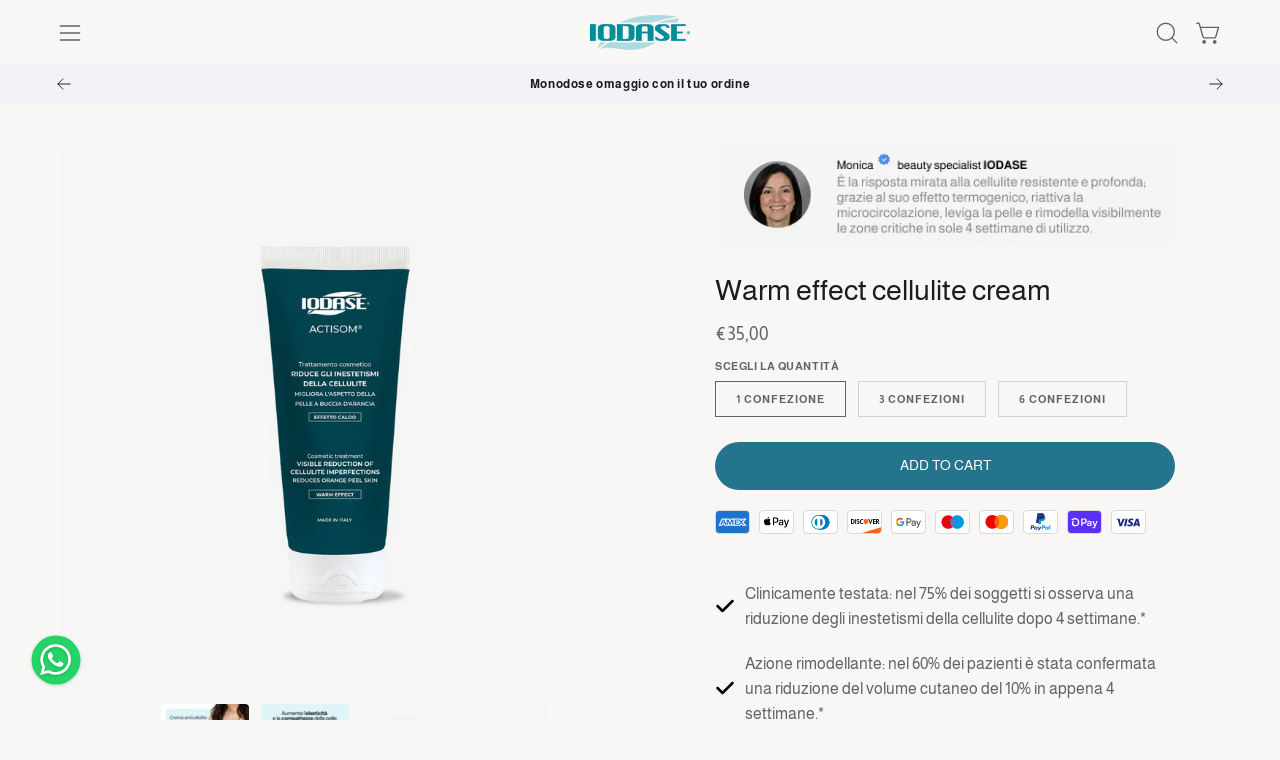

--- FILE ---
content_type: text/html; charset=utf-8
request_url: https://www.iodase.com/en/products/crema-cellulite-effetto-caldo
body_size: 62543
content:















<!doctype html>
<html class="no-js no-touch page-loading" lang="en">
<head>
  <script>
  window.consentmo_gcm_initial_state = "7";
  window.consentmo_gcm_state = "1";
  window.consentmo_gcm_security_storage = "strict";
  window.consentmo_gcm_ad_storage = "marketing";
  window.consentmo_gcm_analytics_storage = "analytics";
  window.consentmo_gcm_functionality_storage = "functionality";
  window.consentmo_gcm_personalization_storage = "functionality";
  window.consentmo_gcm_ads_data_redaction = "true";
  window.consentmo_gcm_url_passthrough = "true";
  window.consentmo_gcm_data_layer_name = "dataLayer";
  
  // Google Consent Mode V2 integration script from Consentmo GDPR
  window.isenseRules = {};
  window.isenseRules.gcm = {
      gcmVersion: 2,
      integrationVersion: 3,
      customChanges: false,
      consentUpdated: false,
      initialState: 7,
      isCustomizationEnabled: false,
      adsDataRedaction: true,
      urlPassthrough: false,
      dataLayer: 'dataLayer',
      categories: { ad_personalization: "marketing", ad_storage: "marketing", ad_user_data: "marketing", analytics_storage: "analytics", functionality_storage: "functionality", personalization_storage: "functionality", security_storage: "strict"},
      storage: { ad_personalization: "false", ad_storage: "false", ad_user_data: "false", analytics_storage: "false", functionality_storage: "false", personalization_storage: "false", security_storage: "false", wait_for_update: 2000 }
  };
  if(window.consentmo_gcm_state !== null && window.consentmo_gcm_state !== "" && window.consentmo_gcm_state !== "0") {
    window.isenseRules.gcm.isCustomizationEnabled = true;
    window.isenseRules.gcm.initialState = window.consentmo_gcm_initial_state === null || window.consentmo_gcm_initial_state.trim() === "" ? window.isenseRules.gcm.initialState : window.consentmo_gcm_initial_state;
    window.isenseRules.gcm.categories.ad_storage = window.consentmo_gcm_ad_storage === null || window.consentmo_gcm_ad_storage.trim() === "" ? window.isenseRules.gcm.categories.ad_storage : window.consentmo_gcm_ad_storage;
    window.isenseRules.gcm.categories.ad_user_data = window.consentmo_gcm_ad_storage === null || window.consentmo_gcm_ad_storage.trim() === "" ? window.isenseRules.gcm.categories.ad_user_data : window.consentmo_gcm_ad_storage;
    window.isenseRules.gcm.categories.ad_personalization = window.consentmo_gcm_ad_storage === null || window.consentmo_gcm_ad_storage.trim() === "" ? window.isenseRules.gcm.categories.ad_personalization : window.consentmo_gcm_ad_storage;
    window.isenseRules.gcm.categories.analytics_storage = window.consentmo_gcm_analytics_storage === null || window.consentmo_gcm_analytics_storage.trim() === "" ? window.isenseRules.gcm.categories.analytics_storage : window.consentmo_gcm_analytics_storage;
    window.isenseRules.gcm.categories.functionality_storage = window.consentmo_gcm_functionality_storage === null || window.consentmo_gcm_functionality_storage.trim() === "" ? window.isenseRules.gcm.categories.functionality_storage : window.consentmo_gcm_functionality_storage;
    window.isenseRules.gcm.categories.personalization_storage = window.consentmo_gcm_personalization_storage === null || window.consentmo_gcm_personalization_storage.trim() === "" ? window.isenseRules.gcm.categories.personalization_storage : window.consentmo_gcm_personalization_storage;
    window.isenseRules.gcm.categories.security_storage = window.consentmo_gcm_security_storage === null || window.consentmo_gcm_security_storage.trim() === "" ? window.isenseRules.gcm.categories.security_storage : window.consentmo_gcm_security_storage;
    window.isenseRules.gcm.urlPassthrough = window.consentmo_gcm_url_passthrough === null || window.consentmo_gcm_url_passthrough.trim() === "" ? window.isenseRules.gcm.urlPassthrough : window.consentmo_gcm_url_passthrough;
    window.isenseRules.gcm.adsDataRedaction = window.consentmo_gcm_ads_data_redaction === null || window.consentmo_gcm_ads_data_redaction.trim() === "" ? window.isenseRules.gcm.adsDataRedaction : window.consentmo_gcm_ads_data_redaction;
    window.isenseRules.gcm.dataLayer = window.consentmo_gcm_data_layer_name === null || window.consentmo_gcm_data_layer_name.trim() === "" ? window.isenseRules.gcm.dataLayer : window.consentmo_gcm_data_layer_name;
  }
  window.isenseRules.initializeGcm = function (rules) {
    if(window.isenseRules.gcm.isCustomizationEnabled) {
      rules.initialState = window.isenseRules.gcm.initialState;
      rules.urlPassthrough = window.isenseRules.gcm.urlPassthrough === true || window.isenseRules.gcm.urlPassthrough === 'true';
      rules.adsDataRedaction = window.isenseRules.gcm.adsDataRedaction === true || window.isenseRules.gcm.adsDataRedaction === 'true';
    }
    
    let initialState = parseInt(rules.initialState);
    let marketingBlocked = initialState === 0 || initialState === 2 || initialState === 5 || initialState === 7;
    let analyticsBlocked = initialState === 0 || initialState === 3 || initialState === 6 || initialState === 7;
    let functionalityBlocked = initialState === 4 || initialState === 5 || initialState === 6 || initialState === 7;

    let gdprCache = localStorage.getItem('gdprCache') ? JSON.parse(localStorage.getItem('gdprCache')) : null;
    if (gdprCache && typeof gdprCache.updatedPreferences !== "undefined") {
      let updatedPreferences = gdprCache.updatedPreferences;
      marketingBlocked = parseInt(updatedPreferences.indexOf('marketing')) > -1;
      analyticsBlocked = parseInt(updatedPreferences.indexOf('analytics')) > -1;
      functionalityBlocked = parseInt(updatedPreferences.indexOf('functionality')) > -1;
    }

    Object.entries(rules.categories).forEach(category => {
      if(rules.storage.hasOwnProperty(category[0])) {
        switch(category[1]) {
          case 'strict':
            rules.storage[category[0]] = "granted";
            break;
          case 'marketing':
            rules.storage[category[0]] = marketingBlocked ? "denied" : "granted";
            break;
          case 'analytics':
            rules.storage[category[0]] = analyticsBlocked ? "denied" : "granted";
            break;
          case 'functionality':
            rules.storage[category[0]] = functionalityBlocked ? "denied" : "granted";
            break;
        }
      }
    });
    rules.consentUpdated = true;
    isenseRules.gcm = rules;
  }

  // Google Consent Mode - initialization start
  window.isenseRules.initializeGcm({
    ...window.isenseRules.gcm,
    adsDataRedaction: true,
    urlPassthrough: false,
    initialState: 7
  });

  /*
  * initialState acceptable values:
  * 0 - Set both ad_storage and analytics_storage to denied
  * 1 - Set all categories to granted
  * 2 - Set only ad_storage to denied
  * 3 - Set only analytics_storage to denied
  * 4 - Set only functionality_storage to denied
  * 5 - Set both ad_storage and functionality_storage to denied
  * 6 - Set both analytics_storage and functionality_storage to denied
  * 7 - Set all categories to denied
  */

  window[window.isenseRules.gcm.dataLayer] = window[window.isenseRules.gcm.dataLayer] || [];
  function gtag() { window[window.isenseRules.gcm.dataLayer].push(arguments); }
  gtag("consent", "default", isenseRules.gcm.storage);
  isenseRules.gcm.adsDataRedaction && gtag("set", "ads_data_redaction", isenseRules.gcm.adsDataRedaction);
  isenseRules.gcm.urlPassthrough && gtag("set", "url_passthrough", isenseRules.gcm.urlPassthrough);
</script>
  <!-- Microsoft Clarity integration script Consentmo -->
	 <!-- Clarity integration- script from Consentmo GDPR Compliance App -->
	<script id="consentmo-Clarity-integration-script">
	  let isClarityExecuted = false;

	  function executeClarity() {
		if(!isClarityExecuted) {
 
    (function(c,l,a,r,i,t,y){
        c[a]=c[a]||function(){(c[a].q=c[a].q||[]).push(arguments)};
        t=l.createElement(r);t.async=1;t.src="https://www.clarity.ms/tag/"+i;
        y=l.getElementsByTagName(r)[0];y.parentNode.insertBefore(t,y);
    })(window, document, "clarity", "script", "ln78myfbkb");

isClarityExecuted = true;
		}
	  }

	  document.addEventListener('consentmoSignal', function(eventData) {
		let data = eventData.detail.preferences;
		if (data.analytics && data.marketing) {
		  executeClarity();
		}
	  });
	</script>
  
<!-- BEAE-GLOBAL-FONT --> 
  
 <!-- END BEAE-GLOBAL-FONT -->

<!-- BEAE-HEADER -->


  
  
  
  <link href="//www.iodase.com/cdn/shop/t/9/assets/beae.base.min.css?v=30248973878737945191739963175" rel="stylesheet" type="text/css" media="all" />
  
  
      
  
      
  <script src="//www.iodase.com/cdn/shop/t/9/assets/beae.base.min.js?v=90267720278799516751739963177" defer="defer"></script>
  <script>
    window.BEAE_HELPER = {
        routes: {
            cart_url: "/en/cart",
            root_url: "/en"
        },
        lang: "en",
        available_lang: {"shop_locale":{"locale":"en","enabled":true,"primary":false,"published":true}}
    };
  </script><script>
      try {
        const beaeRecentlyViewedProducts = new Set(JSON.parse(localStorage.getItem("beaeRecentlyViewedProducts") || "[]"));
        beaeRecentlyViewedProducts.delete(8654451179848); // Delete first to re-move the product
        beaeRecentlyViewedProducts.add(8654451179848);
        localStorage.setItem("beaeRecentlyViewedProducts", JSON.stringify(Array.from(beaeRecentlyViewedProducts.values()).reverse()));
      } catch (e) {
        // Safari in private mode does not allow setting item, we silently fail
      }
      </script><!-- END BEAE-HEADER -->  <meta charset="utf-8">
  <meta http-equiv='X-UA-Compatible' content='IE=edge'>
  <meta name="viewport" content="width=device-width, height=device-height, initial-scale=1.0, minimum-scale=1.0">
  <link rel="canonical" href="https://www.iodase.com/en/products/crema-cellulite-effetto-caldo" />
  <link rel="preconnect" href="https://cdn.shopify.com" crossorigin>
  <link rel="preconnect" href="https://fonts.shopify.com" crossorigin>
  <link rel="preconnect" href="https://monorail-edge.shopifysvc.com" crossorigin>

  <link href="//www.iodase.com/cdn/shop/t/9/assets/theme.css?v=172558914943962354371739961726" as="style" rel="preload">
  <link href="//www.iodase.com/cdn/shop/t/9/assets/vendor.js?v=164905933048751944601739961726" as="script" rel="preload">
  <link href="//www.iodase.com/cdn/shop/t/9/assets/theme.js?v=71433748120414246941739961726" as="script" rel="preload">

  <link rel="preload" as="image" href="//www.iodase.com/cdn/shop/t/9/assets/loading.svg?v=91665432863842511931739961726"><style data-shopify>.no-js.page-loading .loading-overlay,
  html:not(.page-loading) .loading-overlay { opacity: 0; visibility: hidden; pointer-events: none; animation: fadeOut 1s ease; transition: visibility 0s linear 1s; }

  .loading-overlay { position: fixed; top: 0; left: 0; z-index: 99999; width: 100vw; height: 100vh; display: flex; align-items: center; justify-content: center; background: var(--COLOR-BLACK-WHITE); }</style><style data-shopify>.loader__image__holder { position: absolute; top: 0; left: 0; width: 100%; height: 100%; font-size: 0; display: none; align-items: center; justify-content: center; animation: pulse-loading 2s infinite ease-in-out; }
    .loading-image .loader__image__holder { display: flex; }
    .loader__image { max-width: 30px; height: auto; object-fit: contain; }
    .loading-image .loader__image--fallback { width: 150px; height: 150px; max-width: 150px; background: var(--loading-svg) no-repeat center center/contain; filter: invert(1); }</style><script>
    const loadingAppearance = "once";
    const loaded = sessionStorage.getItem('loaded');

    if (loadingAppearance === 'once') {
      if (loaded === null) {
        sessionStorage.setItem('loaded', true);
        document.documentElement.classList.add('loading-image');
      }
    } else {
      document.documentElement.classList.add('loading-image');
    }
  </script><link rel="shortcut icon" href="//www.iodase.com/cdn/shop/files/Logo-Iodase_32x32.svg?v=1706258487" type="image/png" />
  <title>Warm effect cellulite cream &ndash; Iodase Cosmetics</title><meta name="description" content="A cream formulated using Actisom® carrier technology, to combat the blemishes of advanced deep cellulite. Guarana and Caffeine help fight fat deposits."><link rel="preload" as="font" href="//www.iodase.com/cdn/fonts/almarai/almarai_n4.887e36d5436f92d6fe56efb3df8de895959d870d.woff2" type="font/woff2" crossorigin><link rel="preload" as="font" href="//www.iodase.com/cdn/fonts/almarai/almarai_n4.887e36d5436f92d6fe56efb3df8de895959d870d.woff2" type="font/woff2" crossorigin>

<meta property="og:site_name" content="Iodase Cosmetics">
<meta property="og:url" content="https://www.iodase.com/en/products/crema-cellulite-effetto-caldo">
<meta property="og:title" content="Warm effect cellulite cream">
<meta property="og:type" content="product">
<meta property="og:description" content="A cream formulated using Actisom® carrier technology, to combat the blemishes of advanced deep cellulite. Guarana and Caffeine help fight fat deposits."><meta property="og:image" content="http://www.iodase.com/cdn/shop/files/IDACT200_1_3869bcac-0b83-49e3-995d-5bdbb40303f6.jpg?v=1758204961">
  <meta property="og:image:secure_url" content="https://www.iodase.com/cdn/shop/files/IDACT200_1_3869bcac-0b83-49e3-995d-5bdbb40303f6.jpg?v=1758204961">
  <meta property="og:image:width" content="1200">
  <meta property="og:image:height" content="1200"><meta property="og:price:amount" content="35,00">
  <meta property="og:price:currency" content="EUR"><meta name="twitter:card" content="summary_large_image">
<meta name="twitter:title" content="Warm effect cellulite cream">
<meta name="twitter:description" content="A cream formulated using Actisom® carrier technology, to combat the blemishes of advanced deep cellulite. Guarana and Caffeine help fight fat deposits."><style data-shopify>@font-face {
  font-family: Almarai;
  font-weight: 400;
  font-style: normal;
  font-display: swap;
  src: url("//www.iodase.com/cdn/fonts/almarai/almarai_n4.887e36d5436f92d6fe56efb3df8de895959d870d.woff2") format("woff2"),
       url("//www.iodase.com/cdn/fonts/almarai/almarai_n4.0d861790e6300a8bf16c556bf5832bc65c53d2da.woff") format("woff");
}

@font-face {
  font-family: Almarai;
  font-weight: 400;
  font-style: normal;
  font-display: swap;
  src: url("//www.iodase.com/cdn/fonts/almarai/almarai_n4.887e36d5436f92d6fe56efb3df8de895959d870d.woff2") format("woff2"),
       url("//www.iodase.com/cdn/fonts/almarai/almarai_n4.0d861790e6300a8bf16c556bf5832bc65c53d2da.woff") format("woff");
}

@font-face {
  font-family: Almarai;
  font-weight: 400;
  font-style: normal;
  font-display: swap;
  src: url("//www.iodase.com/cdn/fonts/almarai/almarai_n4.887e36d5436f92d6fe56efb3df8de895959d870d.woff2") format("woff2"),
       url("//www.iodase.com/cdn/fonts/almarai/almarai_n4.0d861790e6300a8bf16c556bf5832bc65c53d2da.woff") format("woff");
}



  @font-face {
  font-family: Almarai;
  font-weight: 700;
  font-style: normal;
  font-display: swap;
  src: url("//www.iodase.com/cdn/fonts/almarai/almarai_n7.5c72a2237533588ce3be1667c83d87daf76ed75c.woff2") format("woff2"),
       url("//www.iodase.com/cdn/fonts/almarai/almarai_n7.1163b15a4aa0956e948ae29fb699efc576c90354.woff") format("woff");
}




  @font-face {
  font-family: Almarai;
  font-weight: 300;
  font-style: normal;
  font-display: swap;
  src: url("//www.iodase.com/cdn/fonts/almarai/almarai_n3.8bd1c3093aa1a5c38a51fb9d6ff06479cb048a1c.woff2") format("woff2"),
       url("//www.iodase.com/cdn/fonts/almarai/almarai_n3.62a36bf3189dead35b0bd2d2f23102f9a95927a8.woff") format("woff");
}




  @font-face {
  font-family: Almarai;
  font-weight: 700;
  font-style: normal;
  font-display: swap;
  src: url("//www.iodase.com/cdn/fonts/almarai/almarai_n7.5c72a2237533588ce3be1667c83d87daf76ed75c.woff2") format("woff2"),
       url("//www.iodase.com/cdn/fonts/almarai/almarai_n7.1163b15a4aa0956e948ae29fb699efc576c90354.woff") format("woff");
}




  @font-face {
  font-family: Almarai;
  font-weight: 300;
  font-style: normal;
  font-display: swap;
  src: url("//www.iodase.com/cdn/fonts/almarai/almarai_n3.8bd1c3093aa1a5c38a51fb9d6ff06479cb048a1c.woff2") format("woff2"),
       url("//www.iodase.com/cdn/fonts/almarai/almarai_n3.62a36bf3189dead35b0bd2d2f23102f9a95927a8.woff") format("woff");
}




  @font-face {
  font-family: Almarai;
  font-weight: 700;
  font-style: normal;
  font-display: swap;
  src: url("//www.iodase.com/cdn/fonts/almarai/almarai_n7.5c72a2237533588ce3be1667c83d87daf76ed75c.woff2") format("woff2"),
       url("//www.iodase.com/cdn/fonts/almarai/almarai_n7.1163b15a4aa0956e948ae29fb699efc576c90354.woff") format("woff");
}








  @font-face {
  font-family: Almarai;
  font-weight: 700;
  font-style: normal;
  font-display: swap;
  src: url("//www.iodase.com/cdn/fonts/almarai/almarai_n7.5c72a2237533588ce3be1667c83d87daf76ed75c.woff2") format("woff2"),
       url("//www.iodase.com/cdn/fonts/almarai/almarai_n7.1163b15a4aa0956e948ae29fb699efc576c90354.woff") format("woff");
}


:root {--COLOR-PRIMARY-OPPOSITE: #ffffff;
  --COLOR-PRIMARY-OPPOSITE-ALPHA-20: rgba(255, 255, 255, 0.2);
  --COLOR-PRIMARY-LIGHTEN-DARKEN-ALPHA-20: rgba(45, 150, 181, 0.2);
  --COLOR-PRIMARY-LIGHTEN-DARKEN-ALPHA-30: rgba(45, 150, 181, 0.3);

  --PRIMARY-BUTTONS-COLOR-BG: #23748c;
  --PRIMARY-BUTTONS-COLOR-TEXT: #ffffff;
  --PRIMARY-BUTTONS-COLOR-TEXT-ALPHA-10: rgba(255, 255, 255, 0.1);
  --PRIMARY-BUTTONS-COLOR-BORDER: #23748c;

  --PRIMARY-BUTTONS-COLOR-LIGHTEN-DARKEN: #2d96b5;

  --PRIMARY-BUTTONS-COLOR-ALPHA-05: rgba(35, 116, 140, 0.05);
  --PRIMARY-BUTTONS-COLOR-ALPHA-10: rgba(35, 116, 140, 0.1);
  --PRIMARY-BUTTONS-COLOR-ALPHA-50: rgba(35, 116, 140, 0.5);--COLOR-SECONDARY-OPPOSITE: #000000;
  --COLOR-SECONDARY-OPPOSITE-ALPHA-20: rgba(0, 0, 0, 0.2);
  --COLOR-SECONDARY-LIGHTEN-DARKEN-ALPHA-20: rgba(221, 221, 221, 0.2);
  --COLOR-SECONDARY-LIGHTEN-DARKEN-ALPHA-30: rgba(221, 221, 221, 0.3);

  --SECONDARY-BUTTONS-COLOR-BG: #f6f6f6;
  --SECONDARY-BUTTONS-COLOR-TEXT: #000000;
  --SECONDARY-BUTTONS-COLOR-TEXT-ALPHA-10: rgba(0, 0, 0, 0.1);
  --SECONDARY-BUTTONS-COLOR-BORDER: #f6f6f6;

  --SECONDARY-BUTTONS-COLOR-ALPHA-05: rgba(246, 246, 246, 0.05);
  --SECONDARY-BUTTONS-COLOR-ALPHA-10: rgba(246, 246, 246, 0.1);
  --SECONDARY-BUTTONS-COLOR-ALPHA-50: rgba(246, 246, 246, 0.5);--OUTLINE-BUTTONS-PRIMARY-BG: transparent;
  --OUTLINE-BUTTONS-PRIMARY-TEXT: #23748c;
  --OUTLINE-BUTTONS-PRIMARY-TEXT-ALPHA-10: rgba(35, 116, 140, 0.1);
  --OUTLINE-BUTTONS-PRIMARY-BORDER: #23748c;
  --OUTLINE-BUTTONS-PRIMARY-BG-HOVER: rgba(45, 150, 181, 0.2);

  --OUTLINE-BUTTONS-SECONDARY-BG: transparent;
  --OUTLINE-BUTTONS-SECONDARY-TEXT: #f6f6f6;
  --OUTLINE-BUTTONS-SECONDARY-TEXT-ALPHA-10: rgba(246, 246, 246, 0.1);
  --OUTLINE-BUTTONS-SECONDARY-BORDER: #f6f6f6;
  --OUTLINE-BUTTONS-SECONDARY-BG-HOVER: rgba(221, 221, 221, 0.2);

  --OUTLINE-BUTTONS-WHITE-BG: transparent;
  --OUTLINE-BUTTONS-WHITE-TEXT: #ffffff;
  --OUTLINE-BUTTONS-WHITE-TEXT-ALPHA-10: rgba(255, 255, 255, 0.1);
  --OUTLINE-BUTTONS-WHITE-BORDER: #ffffff;

  --OUTLINE-BUTTONS-BLACK-BG: transparent;
  --OUTLINE-BUTTONS-BLACK-TEXT: #000000;
  --OUTLINE-BUTTONS-BLACK-TEXT-ALPHA-10: rgba(0, 0, 0, 0.1);
  --OUTLINE-BUTTONS-BLACK-BORDER: #000000;--OUTLINE-SOLID-BUTTONS-PRIMARY-BG: #23748c;
  --OUTLINE-SOLID-BUTTONS-PRIMARY-TEXT: #ffffff;
  --OUTLINE-SOLID-BUTTONS-PRIMARY-TEXT-ALPHA-10: rgba(255, 255, 255, 0.1);
  --OUTLINE-SOLID-BUTTONS-PRIMARY-BORDER: #ffffff;
  --OUTLINE-SOLID-BUTTONS-PRIMARY-BG-HOVER: rgba(255, 255, 255, 0.2);

  --OUTLINE-SOLID-BUTTONS-SECONDARY-BG: #f6f6f6;
  --OUTLINE-SOLID-BUTTONS-SECONDARY-TEXT: #000000;
  --OUTLINE-SOLID-BUTTONS-SECONDARY-TEXT-ALPHA-10: rgba(0, 0, 0, 0.1);
  --OUTLINE-SOLID-BUTTONS-SECONDARY-BORDER: #000000;
  --OUTLINE-SOLID-BUTTONS-SECONDARY-BG-HOVER: rgba(0, 0, 0, 0.2);

  --OUTLINE-SOLID-BUTTONS-WHITE-BG: #ffffff;
  --OUTLINE-SOLID-BUTTONS-WHITE-TEXT: #000000;
  --OUTLINE-SOLID-BUTTONS-WHITE-TEXT-ALPHA-10: rgba(0, 0, 0, 0.1);
  --OUTLINE-SOLID-BUTTONS-WHITE-BORDER: #000000;

  --OUTLINE-SOLID-BUTTONS-BLACK-BG: #000000;
  --OUTLINE-SOLID-BUTTONS-BLACK-TEXT: #ffffff;
  --OUTLINE-SOLID-BUTTONS-BLACK-TEXT-ALPHA-10: rgba(255, 255, 255, 0.1);
  --OUTLINE-SOLID-BUTTONS-BLACK-BORDER: #ffffff;--COLOR-HEADING: #1c1c1e;
  --COLOR-TEXT: #636366;
  --COLOR-TEXT-DARKEN: #313132;
  --COLOR-TEXT-LIGHTEN: #969699;
  --COLOR-TEXT-ALPHA-5: rgba(99, 99, 102, 0.05);
  --COLOR-TEXT-ALPHA-8: rgba(99, 99, 102, 0.08);
  --COLOR-TEXT-ALPHA-10: rgba(99, 99, 102, 0.1);
  --COLOR-TEXT-ALPHA-15: rgba(99, 99, 102, 0.15);
  --COLOR-TEXT-ALPHA-20: rgba(99, 99, 102, 0.2);
  --COLOR-TEXT-ALPHA-25: rgba(99, 99, 102, 0.25);
  --COLOR-TEXT-ALPHA-50: rgba(99, 99, 102, 0.5);
  --COLOR-TEXT-ALPHA-60: rgba(99, 99, 102, 0.6);
  --COLOR-TEXT-ALPHA-85: rgba(99, 99, 102, 0.85);

  --COLOR-BG: #f8f7f5;
  --COLOR-BG-ALPHA-25: rgba(248, 247, 245, 0.25);
  --COLOR-BG-ALPHA-35: rgba(248, 247, 245, 0.35);
  --COLOR-BG-ALPHA-60: rgba(248, 247, 245, 0.6);
  --COLOR-BG-ALPHA-65: rgba(248, 247, 245, 0.65);
  --COLOR-BG-ALPHA-85: rgba(248, 247, 245, 0.85);
  --COLOR-BG-DARKEN: #e3dfd7;
  --COLOR-BG-LIGHTEN-DARKEN: #e3dfd7;
  --COLOR-BG-LIGHTEN-DARKEN-SHIMMER-BG: #f4f2ef;
  --COLOR-BG-LIGHTEN-DARKEN-SHIMMER-EFFECT: #f0ede9;
  --COLOR-BG-LIGHTEN-DARKEN-SHIMMER-ENHANCEMENT: #000000;
  --COLOR-BG-LIGHTEN-DARKEN-FOREGROUND: #f2f0ec;
  --COLOR-BG-LIGHTEN-DARKEN-HIGHLIGHT: #f8f7f5;
  --COLOR-BG-LIGHTEN-DARKEN-SEARCH-LOADER: #cec7b9;
  --COLOR-BG-LIGHTEN-DARKEN-SEARCH-LOADER-LINE: #e3dfd7;
  --COLOR-BG-LIGHTEN-DARKEN-2: #cec7b9;
  --COLOR-BG-LIGHTEN-DARKEN-3: #c3bbaa;
  --COLOR-BG-LIGHTEN-DARKEN-4: #b9af9b;
  --COLOR-BG-LIGHTEN-DARKEN-5: #afa38c;
  --COLOR-BG-LIGHTEN-DARKEN-6: #a4977d;
  --COLOR-BG-LIGHTEN-DARKEN-CONTRAST: #b9af9b;
  --COLOR-BG-LIGHTEN-DARKEN-CONTRAST-2: #aea38c;
  --COLOR-BG-LIGHTEN-DARKEN-CONTRAST-3: #a4977d;
  --COLOR-BG-LIGHTEN-DARKEN-CONTRAST-4: #998b6e;
  --COLOR-BG-LIGHTEN-DARKEN-CONTRAST-5: #8c7e62;
  --COLOR-BG-LIGHTEN-DARKEN-CONTRAST-6: #7d7158;

  --COLOR-BG-SECONDARY: #f8f7f5;
  --COLOR-BG-SECONDARY-LIGHTEN-DARKEN: #e3dfd7;
  --COLOR-BG-SECONDARY-LIGHTEN-DARKEN-CONTRAST: #8c7e62;

  --COLOR-INPUT-BG: #f8f7f5;

  --COLOR-ACCENT: #23748c;
  --COLOR-ACCENT-TEXT: #fff;

  --COLOR-BORDER: #f2f2f7;
  --COLOR-BORDER-ALPHA-15: rgba(242, 242, 247, 0.15);
  --COLOR-BORDER-ALPHA-30: rgba(242, 242, 247, 0.3);
  --COLOR-BORDER-ALPHA-50: rgba(242, 242, 247, 0.5);
  --COLOR-BORDER-ALPHA-65: rgba(242, 242, 247, 0.65);
  --COLOR-BORDER-LIGHTEN-DARKEN: #9393bd;
  --COLOR-BORDER-HAIRLINE: #f2f0ec;

  --COLOR-SALE-BG: #1c1c1e;
  --COLOR-SALE-TEXT: #ffffff;
  --COLOR-CUSTOM-BG: #def9e2;
  --COLOR-CUSTOM-TEXT: #484848;
  --COLOR-SOLD-BG: #f9dee6;
  --COLOR-SOLD-TEXT: #484848;
  --COLOR-SAVING-BG: #000000;
  --COLOR-SAVING-TEXT: #ffffff;

  --COLOR-WHITE-BLACK: fff;
  --COLOR-BLACK-WHITE: #000;
  --COLOR-BLACK-WHITE-ALPHA-25: rgba(0, 0, 0, 0.25);
  --COLOR-BLACK-WHITE-ALPHA-34: rgba(0, 0, 0, 0.34);
  --COLOR-BG-OVERLAY: rgba(255, 255, 255, 0.5);--COLOR-DISABLED-GREY: rgba(99, 99, 102, 0.05);
  --COLOR-DISABLED-GREY-DARKEN: rgba(99, 99, 102, 0.45);
  --COLOR-ERROR: #D02E2E;
  --COLOR-ERROR-BG: #f3cbcb;
  --COLOR-SUCCESS: #56AD6A;
  --COLOR-SUCCESS-BG: #ECFEF0;
  --COLOR-WARN: #ECBD5E;
  --COLOR-TRANSPARENT: rgba(255, 255, 255, 0);

  --COLOR-WHITE: #ffffff;
  --COLOR-WHITE-DARKEN: #f2f2f2;
  --COLOR-WHITE-ALPHA-10: rgba(255, 255, 255, 0.1);
  --COLOR-WHITE-ALPHA-20: rgba(255, 255, 255, 0.2);
  --COLOR-WHITE-ALPHA-25: rgba(255, 255, 255, 0.25);
  --COLOR-WHITE-ALPHA-50: rgba(255, 255, 255, 0.5);
  --COLOR-WHITE-ALPHA-60: rgba(255, 255, 255, 0.6);
  --COLOR-BLACK: #000000;
  --COLOR-BLACK-LIGHTEN: #1a1a1a;
  --COLOR-BLACK-ALPHA-10: rgba(0, 0, 0, 0.1);
  --COLOR-BLACK-ALPHA-20: rgba(0, 0, 0, 0.2);
  --COLOR-BLACK-ALPHA-25: rgba(0, 0, 0, 0.25);
  --COLOR-BLACK-ALPHA-50: rgba(0, 0, 0, 0.5);
  --COLOR-BLACK-ALPHA-60: rgba(0, 0, 0, 0.6);--FONT-STACK-BODY: Almarai, sans-serif;
  --FONT-STYLE-BODY: normal;
  --FONT-STYLE-BODY-ITALIC: italic;
  --FONT-ADJUST-BODY: 1.0;

  --FONT-WEIGHT-BODY: 400;
  --FONT-WEIGHT-BODY-LIGHT: 300;
  --FONT-WEIGHT-BODY-MEDIUM: 700;
  --FONT-WEIGHT-BODY-BOLD: 700;

  --FONT-STACK-HEADING: Almarai, sans-serif;
  --FONT-STYLE-HEADING: normal;
  --FONT-STYLE-HEADING-ITALIC: italic;
  --FONT-ADJUST-HEADING: 0.9;

  --FONT-WEIGHT-HEADING: 400;
  --FONT-WEIGHT-HEADING-LIGHT: 300;
  --FONT-WEIGHT-HEADING-MEDIUM: 700;
  --FONT-WEIGHT-HEADING-BOLD: 700;

  --FONT-STACK-NAV: Almarai, sans-serif;
  --FONT-STYLE-NAV: normal;
  --FONT-STYLE-NAV-ITALIC: italic;
  --FONT-ADJUST-NAV: 1.0;
  --FONT-ADJUST-NAV-TOP-LEVEL: 1.0;

  --FONT-WEIGHT-NAV: 400;
  --FONT-WEIGHT-NAV-LIGHT: 300;
  --FONT-WEIGHT-NAV-MEDIUM: 700;
  --FONT-WEIGHT-NAV-BOLD: 700;

  --FONT-ADJUST-PRODUCT-GRID: 1.0;
  --FONT-ADJUST-PRODUCT-GRID-HEADING: 0.8;

  --FONT-ADJUST-BADGES: 1.0;

  --FONT-STACK-BUTTON: Almarai, sans-serif;
  --FONT-STYLE-BUTTON: normal;
  --FONT-STYLE-BUTTON-ITALIC: italic;
  --FONT-ADJUST-BUTTON: 0.85;

  --FONT-WEIGHT-BUTTON: 400;
  --FONT-WEIGHT-BUTTON-MEDIUM: 700;
  --FONT-WEIGHT-BUTTON-BOLD: 700;

  --FONT-STACK-SUBHEADING: Almarai, sans-serif;
  --FONT-STYLE-SUBHEADING: normal;
  --FONT-ADJUST-SUBHEADING: 1.0;

  --FONT-WEIGHT-SUBHEADING: 400;
  --FONT-WEIGHT-SUBHEADING-BOLD: 700;

  --FONT-STACK-LABEL: Almarai, sans-serif;
  --FONT-STYLE-LABEL: normal;
  --FONT-ADJUST-LABEL: 0.65;

  --FONT-WEIGHT-LABEL: 700;

  --LETTER-SPACING-NAV: 0.0em;
  --LETTER-SPACING-SUBHEADING: 0.0em;
  --LETTER-SPACING-BUTTON: 0.0em;
  --LETTER-SPACING-LABEL: 0.05em;

  --BUTTON-TEXT-CAPS: uppercase;
  --HEADING-TEXT-CAPS: none;
  --SUBHEADING-TEXT-CAPS: none;
  --LABEL-TEXT-CAPS: uppercase;--FONT-SIZE-INPUT: 1.0rem;--RADIUS: 30px;
  --RADIUS-SMALL: 22px;
  --RADIUS-TINY: 14px;
  --RADIUS-BADGE: 3px;
  --RADIUS-CHECKBOX: 4px;
  --RADIUS-TEXTAREA: 8px;--PRODUCT-MEDIA-PADDING-TOP: 100%;--BORDER-WIDTH: 1px;--STROKE-WIDTH: 12px;--SITE-WIDTH: 1440px;
  --SITE-WIDTH-NARROW: 840px;--COLOR-UPSELLS-BG: #bce1e7;
  --COLOR-UPSELLS-TEXT: #000105;
  --COLOR-UPSELLS-TEXT-LIGHTEN: #00156b;
  --COLOR-UPSELLS-DISABLED-GREY-DARKEN: rgba(0, 1, 5, 0.45);
  --UPSELLS-HEIGHT: 100px;
  --UPSELLS-IMAGE-WIDTH: 20%;--ICON-ARROW-RIGHT: url( "//www.iodase.com/cdn/shop/t/9/assets/icon-arrow-right.svg?v=99859212757265680021739961726" );--loading-svg: url( "//www.iodase.com/cdn/shop/t/9/assets/loading.svg?v=91665432863842511931739961726" );
  --icon-check: url( "//www.iodase.com/cdn/shop/t/9/assets/icon-check.svg?v=175316081881880408121739961726" );
  --icon-check-swatch: url( "//www.iodase.com/cdn/shop/t/9/assets/icon-check-swatch.svg?v=131897745589030387781739961726" );
  --icon-zoom-in: url( "//www.iodase.com/cdn/shop/t/9/assets/icon-zoom-in.svg?v=157433013461716915331739961726" );
  --icon-zoom-out: url( "//www.iodase.com/cdn/shop/t/9/assets/icon-zoom-out.svg?v=164909107869959372931739961726" );--collection-sticky-bar-height: 0px;
  --collection-image-padding-top: 60%;

  --drawer-width: 400px;
  --drawer-transition: transform 0.4s cubic-bezier(0.46, 0.01, 0.32, 1);--gutter: 60px;
  --gutter-mobile: 20px;
  --grid-gutter: 20px;
  --grid-gutter-mobile: 35px;--inner: 20px;
  --inner-tablet: 18px;
  --inner-mobile: 16px;--grid: repeat(4, minmax(0, 1fr));
  --grid-tablet: repeat(3, minmax(0, 1fr));
  --grid-mobile: repeat(2, minmax(0, 1fr));
  --megamenu-grid: repeat(4, minmax(0, 1fr));
  --grid-row: 1 / span 4;--scrollbar-width: 0px;--overlay: #000;
  --overlay-opacity: 1;--swatch-width: 38px;
  --swatch-height: 26px;
  --swatch-size: 32px;
  --swatch-size-mobile: 30px;

  
  --move-offset: 20px;

  
  --autoplay-speed: 2200ms;

  
--filter-bg: brightness(.97);
  
    --product-filter-bg: none;}</style><link href="//www.iodase.com/cdn/shop/t/9/assets/theme.css?v=172558914943962354371739961726" rel="stylesheet" type="text/css" media="all" /><script type="text/javascript">
    if (window.MSInputMethodContext && document.documentMode) {
      var scripts = document.getElementsByTagName('script')[0];
      var polyfill = document.createElement("script");
      polyfill.defer = true;
      polyfill.src = "//www.iodase.com/cdn/shop/t/9/assets/ie11.js?v=164037955086922138091739961726";

      scripts.parentNode.insertBefore(polyfill, scripts);

      document.documentElement.classList.add('ie11');
    } else {
      document.documentElement.className = document.documentElement.className.replace('no-js', 'js');
    }

    let root = '/en';
    if (root[root.length - 1] !== '/') {
      root = `${root}/`;
    }

    window.theme = {
      routes: {
        root: root,
        cart_url: "\/en\/cart",
        cart_add_url: "\/en\/cart\/add",
        cart_change_url: "\/en\/cart\/change",
        shop_url: "https:\/\/www.iodase.com",
        searchUrl: '/en/search',
        predictiveSearchUrl: '/en/search/suggest',
        product_recommendations_url: "\/en\/recommendations\/products"
      },
      assets: {
        photoswipe: '//www.iodase.com/cdn/shop/t/9/assets/photoswipe.js?v=162613001030112971491739961726',
        smoothscroll: '//www.iodase.com/cdn/shop/t/9/assets/smoothscroll.js?v=37906625415260927261739961726',
        no_image: "//www.iodase.com/cdn/shopifycloud/storefront/assets/no-image-2048-a2addb12_1024x.gif",
        swatches: '//www.iodase.com/cdn/shop/t/9/assets/swatches.json?v=108341084980828767351739961726',
        base: "//www.iodase.com/cdn/shop/t/9/assets/"
      },
      strings: {
        add_to_cart: "Add to Cart",
        cart_acceptance_error: "You must accept our terms and conditions.",
        cart_empty: "Your cart is currently empty.",
        cart_price: "Price",
        cart_quantity: "Quantity",
        cart_items_one: "{{ count }} item",
        cart_items_many: "{{ count }} items",
        cart_title: "Cart",
        cart_total: "Total",
        continue_shopping: "Continue Shopping",
        free: "Free",
        limit_error: "Sorry, looks like we don\u0026#39;t have enough of this product.",
        preorder: "Pre-Order",
        remove: "Remove",
        sale_badge_text: "Sale",
        saving_badge: "Save {{ discount }}",
        saving_up_to_badge: "Save up to {{ discount }}",
        sold_out: "Sold Out",
        subscription: "Subscription",
        unavailable: "Unavailable",
        unit_price_label: "Unit price",
        unit_price_separator: "per",
        zero_qty_error: "Quantity must be greater than 0.",
        delete_confirm: "Are you sure you wish to delete this address?",
        newsletter_product_availability: "Notify Me When It’s Available"
      },
      icons: {
        plus: '<svg aria-hidden="true" focusable="false" role="presentation" class="icon icon-toggle-plus" viewBox="0 0 192 192"><path d="M30 96h132M96 30v132" stroke="currentColor" stroke-linecap="round" stroke-linejoin="round"/></svg>',
        minus: '<svg aria-hidden="true" focusable="false" role="presentation" class="icon icon-toggle-minus" viewBox="0 0 192 192"><path d="M30 96h132" stroke="currentColor" stroke-linecap="round" stroke-linejoin="round"/></svg>',
        close: '<svg aria-hidden="true" focusable="false" role="presentation" class="icon icon-close" viewBox="0 0 192 192"><path d="M150 42 42 150M150 150 42 42" stroke="currentColor" stroke-linecap="round" stroke-linejoin="round"/></svg>'
      },
      settings: {
        animationsEnabled: false,
        cartType: "drawer",
        enableAcceptTerms: false,
        enableInfinityScroll: false,
        enablePaymentButton: false,
        gridImageSize: "contain",
        gridImageAspectRatio: 1,
        mobileMenuBehaviour: "link",
        productGridHover: "none",
        savingBadgeType: "percentage",
        showSaleBadge: true,
        showSoldBadge: false,
        showSavingBadge: false,
        quickBuy: "none",
        suggestArticles: false,
        suggestCollections: true,
        suggestProducts: true,
        suggestPages: false,
        suggestionsResultsLimit: 10,
        currency_code_enable: false,
        hideInventoryCount: true,
        colorSwatchesType: "theme",
        atcButtonShowPrice: false,
      },
      sizes: {
        mobile: 480,
        small: 768,
        large: 1024,
        widescreen: 1440
      },
      moneyFormat: "€{{amount_with_comma_separator}}",
      moneyWithCurrencyFormat: "€{{amount_with_comma_separator}} EUR",
      subtotal: 0,
      info: {
        name: 'Palo Alto'
      },
      version: '5.9.0'
    };
    window.PaloAlto = window.PaloAlto || {};
    window.slate = window.slate || {};
    window.isHeaderTransparent = false;
    window.stickyHeaderHeight = 60;
    window.lastWindowWidth = window.innerWidth || document.documentElement.clientWidth;
  </script><script src="//www.iodase.com/cdn/shop/t/9/assets/vendor.js?v=164905933048751944601739961726" defer="defer"></script>
  <script src="//www.iodase.com/cdn/shop/t/9/assets/theme.js?v=71433748120414246941739961726" defer="defer"></script>
  <script>window.performance && window.performance.mark && window.performance.mark('shopify.content_for_header.start');</script><meta name="facebook-domain-verification" content="ovd7wgyyudf1s85nm7pgq8d1kslu04">
<meta name="google-site-verification" content="zHqLH1VI4POyPMoYzBY6gcHmPUkEeO-D3YLKcYGub3M">
<meta id="shopify-digital-wallet" name="shopify-digital-wallet" content="/79054045512/digital_wallets/dialog">
<meta name="shopify-checkout-api-token" content="3210fe2a298922d9a1034f89ddc4bf93">
<meta id="in-context-paypal-metadata" data-shop-id="79054045512" data-venmo-supported="false" data-environment="production" data-locale="en_US" data-paypal-v4="true" data-currency="EUR">
<link rel="alternate" hreflang="x-default" href="https://www.iodase.com/products/crema-cellulite-effetto-caldo">
<link rel="alternate" hreflang="it" href="https://www.iodase.com/products/crema-cellulite-effetto-caldo">
<link rel="alternate" hreflang="en" href="https://www.iodase.com/en/products/crema-cellulite-effetto-caldo">
<link rel="alternate" hreflang="de" href="https://www.iodase.com/de/products/crema-cellulite-effetto-caldo">
<link rel="alternate" type="application/json+oembed" href="https://www.iodase.com/en/products/crema-cellulite-effetto-caldo.oembed">
<script async="async" src="/checkouts/internal/preloads.js?locale=en-IT"></script>
<link rel="preconnect" href="https://shop.app" crossorigin="anonymous">
<script async="async" src="https://shop.app/checkouts/internal/preloads.js?locale=en-IT&shop_id=79054045512" crossorigin="anonymous"></script>
<script id="apple-pay-shop-capabilities" type="application/json">{"shopId":79054045512,"countryCode":"IT","currencyCode":"EUR","merchantCapabilities":["supports3DS"],"merchantId":"gid:\/\/shopify\/Shop\/79054045512","merchantName":"Iodase Cosmetics","requiredBillingContactFields":["postalAddress","email","phone"],"requiredShippingContactFields":["postalAddress","email","phone"],"shippingType":"shipping","supportedNetworks":["visa","maestro","masterCard","amex"],"total":{"type":"pending","label":"Iodase Cosmetics","amount":"1.00"},"shopifyPaymentsEnabled":true,"supportsSubscriptions":true}</script>
<script id="shopify-features" type="application/json">{"accessToken":"3210fe2a298922d9a1034f89ddc4bf93","betas":["rich-media-storefront-analytics"],"domain":"www.iodase.com","predictiveSearch":true,"shopId":79054045512,"locale":"en"}</script>
<script>var Shopify = Shopify || {};
Shopify.shop = "dad08f-6.myshopify.com";
Shopify.locale = "en";
Shopify.currency = {"active":"EUR","rate":"1.0"};
Shopify.country = "IT";
Shopify.theme = {"name":"(Slide Cart)Palo Alto_01\/10","id":170993025352,"schema_name":"Palo Alto","schema_version":"5.9.0","theme_store_id":777,"role":"main"};
Shopify.theme.handle = "null";
Shopify.theme.style = {"id":null,"handle":null};
Shopify.cdnHost = "www.iodase.com/cdn";
Shopify.routes = Shopify.routes || {};
Shopify.routes.root = "/en/";</script>
<script type="module">!function(o){(o.Shopify=o.Shopify||{}).modules=!0}(window);</script>
<script>!function(o){function n(){var o=[];function n(){o.push(Array.prototype.slice.apply(arguments))}return n.q=o,n}var t=o.Shopify=o.Shopify||{};t.loadFeatures=n(),t.autoloadFeatures=n()}(window);</script>
<script>
  window.ShopifyPay = window.ShopifyPay || {};
  window.ShopifyPay.apiHost = "shop.app\/pay";
  window.ShopifyPay.redirectState = null;
</script>
<script id="shop-js-analytics" type="application/json">{"pageType":"product"}</script>
<script defer="defer" async type="module" src="//www.iodase.com/cdn/shopifycloud/shop-js/modules/v2/client.init-shop-cart-sync_BN7fPSNr.en.esm.js"></script>
<script defer="defer" async type="module" src="//www.iodase.com/cdn/shopifycloud/shop-js/modules/v2/chunk.common_Cbph3Kss.esm.js"></script>
<script defer="defer" async type="module" src="//www.iodase.com/cdn/shopifycloud/shop-js/modules/v2/chunk.modal_DKumMAJ1.esm.js"></script>
<script type="module">
  await import("//www.iodase.com/cdn/shopifycloud/shop-js/modules/v2/client.init-shop-cart-sync_BN7fPSNr.en.esm.js");
await import("//www.iodase.com/cdn/shopifycloud/shop-js/modules/v2/chunk.common_Cbph3Kss.esm.js");
await import("//www.iodase.com/cdn/shopifycloud/shop-js/modules/v2/chunk.modal_DKumMAJ1.esm.js");

  window.Shopify.SignInWithShop?.initShopCartSync?.({"fedCMEnabled":true,"windoidEnabled":true});

</script>
<script>
  window.Shopify = window.Shopify || {};
  if (!window.Shopify.featureAssets) window.Shopify.featureAssets = {};
  window.Shopify.featureAssets['shop-js'] = {"shop-cart-sync":["modules/v2/client.shop-cart-sync_CJVUk8Jm.en.esm.js","modules/v2/chunk.common_Cbph3Kss.esm.js","modules/v2/chunk.modal_DKumMAJ1.esm.js"],"init-fed-cm":["modules/v2/client.init-fed-cm_7Fvt41F4.en.esm.js","modules/v2/chunk.common_Cbph3Kss.esm.js","modules/v2/chunk.modal_DKumMAJ1.esm.js"],"init-shop-email-lookup-coordinator":["modules/v2/client.init-shop-email-lookup-coordinator_Cc088_bR.en.esm.js","modules/v2/chunk.common_Cbph3Kss.esm.js","modules/v2/chunk.modal_DKumMAJ1.esm.js"],"init-windoid":["modules/v2/client.init-windoid_hPopwJRj.en.esm.js","modules/v2/chunk.common_Cbph3Kss.esm.js","modules/v2/chunk.modal_DKumMAJ1.esm.js"],"shop-button":["modules/v2/client.shop-button_B0jaPSNF.en.esm.js","modules/v2/chunk.common_Cbph3Kss.esm.js","modules/v2/chunk.modal_DKumMAJ1.esm.js"],"shop-cash-offers":["modules/v2/client.shop-cash-offers_DPIskqss.en.esm.js","modules/v2/chunk.common_Cbph3Kss.esm.js","modules/v2/chunk.modal_DKumMAJ1.esm.js"],"shop-toast-manager":["modules/v2/client.shop-toast-manager_CK7RT69O.en.esm.js","modules/v2/chunk.common_Cbph3Kss.esm.js","modules/v2/chunk.modal_DKumMAJ1.esm.js"],"init-shop-cart-sync":["modules/v2/client.init-shop-cart-sync_BN7fPSNr.en.esm.js","modules/v2/chunk.common_Cbph3Kss.esm.js","modules/v2/chunk.modal_DKumMAJ1.esm.js"],"init-customer-accounts-sign-up":["modules/v2/client.init-customer-accounts-sign-up_CfPf4CXf.en.esm.js","modules/v2/client.shop-login-button_DeIztwXF.en.esm.js","modules/v2/chunk.common_Cbph3Kss.esm.js","modules/v2/chunk.modal_DKumMAJ1.esm.js"],"pay-button":["modules/v2/client.pay-button_CgIwFSYN.en.esm.js","modules/v2/chunk.common_Cbph3Kss.esm.js","modules/v2/chunk.modal_DKumMAJ1.esm.js"],"init-customer-accounts":["modules/v2/client.init-customer-accounts_DQ3x16JI.en.esm.js","modules/v2/client.shop-login-button_DeIztwXF.en.esm.js","modules/v2/chunk.common_Cbph3Kss.esm.js","modules/v2/chunk.modal_DKumMAJ1.esm.js"],"avatar":["modules/v2/client.avatar_BTnouDA3.en.esm.js"],"init-shop-for-new-customer-accounts":["modules/v2/client.init-shop-for-new-customer-accounts_CsZy_esa.en.esm.js","modules/v2/client.shop-login-button_DeIztwXF.en.esm.js","modules/v2/chunk.common_Cbph3Kss.esm.js","modules/v2/chunk.modal_DKumMAJ1.esm.js"],"shop-follow-button":["modules/v2/client.shop-follow-button_BRMJjgGd.en.esm.js","modules/v2/chunk.common_Cbph3Kss.esm.js","modules/v2/chunk.modal_DKumMAJ1.esm.js"],"checkout-modal":["modules/v2/client.checkout-modal_B9Drz_yf.en.esm.js","modules/v2/chunk.common_Cbph3Kss.esm.js","modules/v2/chunk.modal_DKumMAJ1.esm.js"],"shop-login-button":["modules/v2/client.shop-login-button_DeIztwXF.en.esm.js","modules/v2/chunk.common_Cbph3Kss.esm.js","modules/v2/chunk.modal_DKumMAJ1.esm.js"],"lead-capture":["modules/v2/client.lead-capture_DXYzFM3R.en.esm.js","modules/v2/chunk.common_Cbph3Kss.esm.js","modules/v2/chunk.modal_DKumMAJ1.esm.js"],"shop-login":["modules/v2/client.shop-login_CA5pJqmO.en.esm.js","modules/v2/chunk.common_Cbph3Kss.esm.js","modules/v2/chunk.modal_DKumMAJ1.esm.js"],"payment-terms":["modules/v2/client.payment-terms_BxzfvcZJ.en.esm.js","modules/v2/chunk.common_Cbph3Kss.esm.js","modules/v2/chunk.modal_DKumMAJ1.esm.js"]};
</script>
<script>(function() {
  var isLoaded = false;
  function asyncLoad() {
    if (isLoaded) return;
    isLoaded = true;
    var urls = ["https:\/\/cdn.nfcube.com\/instafeed-ebf6754d4f493f0c4f0cd0a7ef902e2e.js?shop=dad08f-6.myshopify.com","https:\/\/s3.eu-west-1.amazonaws.com\/production-klarna-il-shopify-osm\/fa1c065400eeeaac368497287d0fa4571f062a7d\/dad08f-6.myshopify.com-1739963163804.js?shop=dad08f-6.myshopify.com","https:\/\/tseish-app.connect.trustedshops.com\/esc.js?apiBaseUrl=aHR0cHM6Ly90c2Vpc2gtYXBwLmNvbm5lY3QudHJ1c3RlZHNob3BzLmNvbQ==\u0026instanceId=ZGFkMDhmLTYubXlzaG9waWZ5LmNvbQ==\u0026shop=dad08f-6.myshopify.com","https:\/\/loox.io\/widget\/xAHqtupwSy\/loox.1768398391155.js?shop=dad08f-6.myshopify.com"];
    for (var i = 0; i < urls.length; i++) {
      var s = document.createElement('script');
      s.type = 'text/javascript';
      s.async = true;
      s.src = urls[i];
      var x = document.getElementsByTagName('script')[0];
      x.parentNode.insertBefore(s, x);
    }
  };
  if(window.attachEvent) {
    window.attachEvent('onload', asyncLoad);
  } else {
    window.addEventListener('load', asyncLoad, false);
  }
})();</script>
<script id="__st">var __st={"a":79054045512,"offset":3600,"reqid":"7da2ece6-4020-4b0d-8b61-85b5cdba682c-1769906402","pageurl":"www.iodase.com\/en\/products\/crema-cellulite-effetto-caldo","u":"c0c21cf03b44","p":"product","rtyp":"product","rid":8654451179848};</script>
<script>window.ShopifyPaypalV4VisibilityTracking = true;</script>
<script id="captcha-bootstrap">!function(){'use strict';const t='contact',e='account',n='new_comment',o=[[t,t],['blogs',n],['comments',n],[t,'customer']],c=[[e,'customer_login'],[e,'guest_login'],[e,'recover_customer_password'],[e,'create_customer']],r=t=>t.map((([t,e])=>`form[action*='/${t}']:not([data-nocaptcha='true']) input[name='form_type'][value='${e}']`)).join(','),a=t=>()=>t?[...document.querySelectorAll(t)].map((t=>t.form)):[];function s(){const t=[...o],e=r(t);return a(e)}const i='password',u='form_key',d=['recaptcha-v3-token','g-recaptcha-response','h-captcha-response',i],f=()=>{try{return window.sessionStorage}catch{return}},m='__shopify_v',_=t=>t.elements[u];function p(t,e,n=!1){try{const o=window.sessionStorage,c=JSON.parse(o.getItem(e)),{data:r}=function(t){const{data:e,action:n}=t;return t[m]||n?{data:e,action:n}:{data:t,action:n}}(c);for(const[e,n]of Object.entries(r))t.elements[e]&&(t.elements[e].value=n);n&&o.removeItem(e)}catch(o){console.error('form repopulation failed',{error:o})}}const l='form_type',E='cptcha';function T(t){t.dataset[E]=!0}const w=window,h=w.document,L='Shopify',v='ce_forms',y='captcha';let A=!1;((t,e)=>{const n=(g='f06e6c50-85a8-45c8-87d0-21a2b65856fe',I='https://cdn.shopify.com/shopifycloud/storefront-forms-hcaptcha/ce_storefront_forms_captcha_hcaptcha.v1.5.2.iife.js',D={infoText:'Protected by hCaptcha',privacyText:'Privacy',termsText:'Terms'},(t,e,n)=>{const o=w[L][v],c=o.bindForm;if(c)return c(t,g,e,D).then(n);var r;o.q.push([[t,g,e,D],n]),r=I,A||(h.body.append(Object.assign(h.createElement('script'),{id:'captcha-provider',async:!0,src:r})),A=!0)});var g,I,D;w[L]=w[L]||{},w[L][v]=w[L][v]||{},w[L][v].q=[],w[L][y]=w[L][y]||{},w[L][y].protect=function(t,e){n(t,void 0,e),T(t)},Object.freeze(w[L][y]),function(t,e,n,w,h,L){const[v,y,A,g]=function(t,e,n){const i=e?o:[],u=t?c:[],d=[...i,...u],f=r(d),m=r(i),_=r(d.filter((([t,e])=>n.includes(e))));return[a(f),a(m),a(_),s()]}(w,h,L),I=t=>{const e=t.target;return e instanceof HTMLFormElement?e:e&&e.form},D=t=>v().includes(t);t.addEventListener('submit',(t=>{const e=I(t);if(!e)return;const n=D(e)&&!e.dataset.hcaptchaBound&&!e.dataset.recaptchaBound,o=_(e),c=g().includes(e)&&(!o||!o.value);(n||c)&&t.preventDefault(),c&&!n&&(function(t){try{if(!f())return;!function(t){const e=f();if(!e)return;const n=_(t);if(!n)return;const o=n.value;o&&e.removeItem(o)}(t);const e=Array.from(Array(32),(()=>Math.random().toString(36)[2])).join('');!function(t,e){_(t)||t.append(Object.assign(document.createElement('input'),{type:'hidden',name:u})),t.elements[u].value=e}(t,e),function(t,e){const n=f();if(!n)return;const o=[...t.querySelectorAll(`input[type='${i}']`)].map((({name:t})=>t)),c=[...d,...o],r={};for(const[a,s]of new FormData(t).entries())c.includes(a)||(r[a]=s);n.setItem(e,JSON.stringify({[m]:1,action:t.action,data:r}))}(t,e)}catch(e){console.error('failed to persist form',e)}}(e),e.submit())}));const S=(t,e)=>{t&&!t.dataset[E]&&(n(t,e.some((e=>e===t))),T(t))};for(const o of['focusin','change'])t.addEventListener(o,(t=>{const e=I(t);D(e)&&S(e,y())}));const B=e.get('form_key'),M=e.get(l),P=B&&M;t.addEventListener('DOMContentLoaded',(()=>{const t=y();if(P)for(const e of t)e.elements[l].value===M&&p(e,B);[...new Set([...A(),...v().filter((t=>'true'===t.dataset.shopifyCaptcha))])].forEach((e=>S(e,t)))}))}(h,new URLSearchParams(w.location.search),n,t,e,['guest_login'])})(!1,!0)}();</script>
<script integrity="sha256-4kQ18oKyAcykRKYeNunJcIwy7WH5gtpwJnB7kiuLZ1E=" data-source-attribution="shopify.loadfeatures" defer="defer" src="//www.iodase.com/cdn/shopifycloud/storefront/assets/storefront/load_feature-a0a9edcb.js" crossorigin="anonymous"></script>
<script crossorigin="anonymous" defer="defer" src="//www.iodase.com/cdn/shopifycloud/storefront/assets/shopify_pay/storefront-65b4c6d7.js?v=20250812"></script>
<script data-source-attribution="shopify.dynamic_checkout.dynamic.init">var Shopify=Shopify||{};Shopify.PaymentButton=Shopify.PaymentButton||{isStorefrontPortableWallets:!0,init:function(){window.Shopify.PaymentButton.init=function(){};var t=document.createElement("script");t.src="https://www.iodase.com/cdn/shopifycloud/portable-wallets/latest/portable-wallets.en.js",t.type="module",document.head.appendChild(t)}};
</script>
<script data-source-attribution="shopify.dynamic_checkout.buyer_consent">
  function portableWalletsHideBuyerConsent(e){var t=document.getElementById("shopify-buyer-consent"),n=document.getElementById("shopify-subscription-policy-button");t&&n&&(t.classList.add("hidden"),t.setAttribute("aria-hidden","true"),n.removeEventListener("click",e))}function portableWalletsShowBuyerConsent(e){var t=document.getElementById("shopify-buyer-consent"),n=document.getElementById("shopify-subscription-policy-button");t&&n&&(t.classList.remove("hidden"),t.removeAttribute("aria-hidden"),n.addEventListener("click",e))}window.Shopify?.PaymentButton&&(window.Shopify.PaymentButton.hideBuyerConsent=portableWalletsHideBuyerConsent,window.Shopify.PaymentButton.showBuyerConsent=portableWalletsShowBuyerConsent);
</script>
<script data-source-attribution="shopify.dynamic_checkout.cart.bootstrap">document.addEventListener("DOMContentLoaded",(function(){function t(){return document.querySelector("shopify-accelerated-checkout-cart, shopify-accelerated-checkout")}if(t())Shopify.PaymentButton.init();else{new MutationObserver((function(e,n){t()&&(Shopify.PaymentButton.init(),n.disconnect())})).observe(document.body,{childList:!0,subtree:!0})}}));
</script>
<link id="shopify-accelerated-checkout-styles" rel="stylesheet" media="screen" href="https://www.iodase.com/cdn/shopifycloud/portable-wallets/latest/accelerated-checkout-backwards-compat.css" crossorigin="anonymous">
<style id="shopify-accelerated-checkout-cart">
        #shopify-buyer-consent {
  margin-top: 1em;
  display: inline-block;
  width: 100%;
}

#shopify-buyer-consent.hidden {
  display: none;
}

#shopify-subscription-policy-button {
  background: none;
  border: none;
  padding: 0;
  text-decoration: underline;
  font-size: inherit;
  cursor: pointer;
}

#shopify-subscription-policy-button::before {
  box-shadow: none;
}

      </style>

<script>window.performance && window.performance.mark && window.performance.mark('shopify.content_for_header.end');</script>
  <!-- "snippets/shogun-products.liquid" was not rendered, the associated app was uninstalled -->


            
                
            

  <!-- "snippets/shogun-head.liquid" was not rendered, the associated app was uninstalled -->
  
<!-- BEGIN app block: shopify://apps/consentmo-gdpr/blocks/gdpr_cookie_consent/4fbe573f-a377-4fea-9801-3ee0858cae41 -->


<!-- END app block --><!-- BEGIN app block: shopify://apps/gempages-builder/blocks/embed-gp-script-head/20b379d4-1b20-474c-a6ca-665c331919f3 -->














<!-- END app block --><!-- BEGIN app block: shopify://apps/microsoft-clarity/blocks/brandAgents_js/31c3d126-8116-4b4a-8ba1-baeda7c4aeea -->





<!-- END app block --><!-- BEGIN app block: shopify://apps/klaviyo-email-marketing-sms/blocks/klaviyo-onsite-embed/2632fe16-c075-4321-a88b-50b567f42507 -->












  <script async src="https://static.klaviyo.com/onsite/js/R9dwRJ/klaviyo.js?company_id=R9dwRJ"></script>
  <script>!function(){if(!window.klaviyo){window._klOnsite=window._klOnsite||[];try{window.klaviyo=new Proxy({},{get:function(n,i){return"push"===i?function(){var n;(n=window._klOnsite).push.apply(n,arguments)}:function(){for(var n=arguments.length,o=new Array(n),w=0;w<n;w++)o[w]=arguments[w];var t="function"==typeof o[o.length-1]?o.pop():void 0,e=new Promise((function(n){window._klOnsite.push([i].concat(o,[function(i){t&&t(i),n(i)}]))}));return e}}})}catch(n){window.klaviyo=window.klaviyo||[],window.klaviyo.push=function(){var n;(n=window._klOnsite).push.apply(n,arguments)}}}}();</script>

  
    <script id="viewed_product">
      if (item == null) {
        var _learnq = _learnq || [];

        var MetafieldReviews = null
        var MetafieldYotpoRating = null
        var MetafieldYotpoCount = null
        var MetafieldLooxRating = null
        var MetafieldLooxCount = null
        var okendoProduct = null
        var okendoProductReviewCount = null
        var okendoProductReviewAverageValue = null
        try {
          // The following fields are used for Customer Hub recently viewed in order to add reviews.
          // This information is not part of __kla_viewed. Instead, it is part of __kla_viewed_reviewed_items
          MetafieldReviews = {};
          MetafieldYotpoRating = null
          MetafieldYotpoCount = null
          MetafieldLooxRating = null
          MetafieldLooxCount = null

          okendoProduct = null
          // If the okendo metafield is not legacy, it will error, which then requires the new json formatted data
          if (okendoProduct && 'error' in okendoProduct) {
            okendoProduct = null
          }
          okendoProductReviewCount = okendoProduct ? okendoProduct.reviewCount : null
          okendoProductReviewAverageValue = okendoProduct ? okendoProduct.reviewAverageValue : null
        } catch (error) {
          console.error('Error in Klaviyo onsite reviews tracking:', error);
        }

        var item = {
          Name: "Warm effect cellulite cream",
          ProductID: 8654451179848,
          Categories: ["Body smoothers","Cellulite treatment","Products"],
          ImageURL: "https://www.iodase.com/cdn/shop/files/IDACT200_1_3869bcac-0b83-49e3-995d-5bdbb40303f6_grande.jpg?v=1758204961",
          URL: "https://www.iodase.com/en/products/crema-cellulite-effetto-caldo",
          Brand: "Iodase Cosmetics",
          Price: "€35,00",
          Value: "35,00",
          CompareAtPrice: "€210,00"
        };
        _learnq.push(['track', 'Viewed Product', item]);
        _learnq.push(['trackViewedItem', {
          Title: item.Name,
          ItemId: item.ProductID,
          Categories: item.Categories,
          ImageUrl: item.ImageURL,
          Url: item.URL,
          Metadata: {
            Brand: item.Brand,
            Price: item.Price,
            Value: item.Value,
            CompareAtPrice: item.CompareAtPrice
          },
          metafields:{
            reviews: MetafieldReviews,
            yotpo:{
              rating: MetafieldYotpoRating,
              count: MetafieldYotpoCount,
            },
            loox:{
              rating: MetafieldLooxRating,
              count: MetafieldLooxCount,
            },
            okendo: {
              rating: okendoProductReviewAverageValue,
              count: okendoProductReviewCount,
            }
          }
        }]);
      }
    </script>
  




  <script>
    window.klaviyoReviewsProductDesignMode = false
  </script>



  <!-- BEGIN app snippet: customer-hub-data --><script>
  if (!window.customerHub) {
    window.customerHub = {};
  }
  window.customerHub.storefrontRoutes = {
    login: "https://www.iodase.com/customer_authentication/redirect?locale=en&region_country=IT?return_url=%2F%23k-hub",
    register: "https://account.iodase.com?locale=en?return_url=%2F%23k-hub",
    logout: "/en/account/logout",
    profile: "/en/account",
    addresses: "/en/account/addresses",
  };
  
  window.customerHub.userId = null;
  
  window.customerHub.storeDomain = "dad08f-6.myshopify.com";

  
    window.customerHub.activeProduct = {
      name: "Warm effect cellulite cream",
      category: null,
      imageUrl: "https://www.iodase.com/cdn/shop/files/IDACT200_1_3869bcac-0b83-49e3-995d-5bdbb40303f6_grande.jpg?v=1758204961",
      id: "8654451179848",
      link: "https://www.iodase.com/en/products/crema-cellulite-effetto-caldo",
      variants: [
        
          {
            id: "51432562098504",
            
            imageUrl: "https://www.iodase.com/cdn/shop/files/IDACT200_1_3869bcac-0b83-49e3-995d-5bdbb40303f6.jpg?v=1758204961&width=500",
            
            price: "3500",
            currency: "EUR",
            availableForSale: true,
            title: "1 confezione",
          },
        
          {
            id: "51432562131272",
            
            imageUrl: "https://www.iodase.com/cdn/shop/files/IDACT200_3.jpg?v=1758204961&width=500",
            
            price: "9450",
            currency: "EUR",
            availableForSale: true,
            title: "3 confezioni",
          },
        
          {
            id: "51432562164040",
            
            imageUrl: "https://www.iodase.com/cdn/shop/files/IDACT200_5.jpg?v=1758204961&width=500",
            
            price: "17850",
            currency: "EUR",
            availableForSale: true,
            title: "6 confezioni",
          },
        
      ],
    };
    window.customerHub.activeProduct.variants.forEach((variant) => {
        
        variant.price = `${variant.price.slice(0, -2)}.${variant.price.slice(-2)}`;
    });
  

  
    window.customerHub.storeLocale = {
        currentLanguage: 'en',
        currentCountry: 'IT',
        availableLanguages: [
          
            {
              iso_code: 'it',
              endonym_name: 'Italiano'
            },
          
            {
              iso_code: 'en',
              endonym_name: 'English'
            },
          
            {
              iso_code: 'de',
              endonym_name: 'Deutsch'
            }
          
        ],
        availableCountries: [
          
            {
              iso_code: 'AX',
              name: 'Åland Islands',
              currency_code: 'EUR'
            },
          
            {
              iso_code: 'AL',
              name: 'Albania',
              currency_code: 'EUR'
            },
          
            {
              iso_code: 'AD',
              name: 'Andorra',
              currency_code: 'EUR'
            },
          
            {
              iso_code: 'AM',
              name: 'Armenia',
              currency_code: 'EUR'
            },
          
            {
              iso_code: 'AT',
              name: 'Austria',
              currency_code: 'EUR'
            },
          
            {
              iso_code: 'BY',
              name: 'Belarus',
              currency_code: 'EUR'
            },
          
            {
              iso_code: 'BE',
              name: 'Belgium',
              currency_code: 'EUR'
            },
          
            {
              iso_code: 'BA',
              name: 'Bosnia &amp; Herzegovina',
              currency_code: 'EUR'
            },
          
            {
              iso_code: 'BG',
              name: 'Bulgaria',
              currency_code: 'EUR'
            },
          
            {
              iso_code: 'HR',
              name: 'Croatia',
              currency_code: 'EUR'
            },
          
            {
              iso_code: 'CY',
              name: 'Cyprus',
              currency_code: 'EUR'
            },
          
            {
              iso_code: 'CZ',
              name: 'Czechia',
              currency_code: 'EUR'
            },
          
            {
              iso_code: 'DK',
              name: 'Denmark',
              currency_code: 'EUR'
            },
          
            {
              iso_code: 'EE',
              name: 'Estonia',
              currency_code: 'EUR'
            },
          
            {
              iso_code: 'FO',
              name: 'Faroe Islands',
              currency_code: 'EUR'
            },
          
            {
              iso_code: 'FI',
              name: 'Finland',
              currency_code: 'EUR'
            },
          
            {
              iso_code: 'FR',
              name: 'France',
              currency_code: 'EUR'
            },
          
            {
              iso_code: 'GE',
              name: 'Georgia',
              currency_code: 'EUR'
            },
          
            {
              iso_code: 'DE',
              name: 'Germany',
              currency_code: 'EUR'
            },
          
            {
              iso_code: 'GI',
              name: 'Gibraltar',
              currency_code: 'EUR'
            },
          
            {
              iso_code: 'GR',
              name: 'Greece',
              currency_code: 'EUR'
            },
          
            {
              iso_code: 'GL',
              name: 'Greenland',
              currency_code: 'EUR'
            },
          
            {
              iso_code: 'GP',
              name: 'Guadeloupe',
              currency_code: 'EUR'
            },
          
            {
              iso_code: 'GG',
              name: 'Guernsey',
              currency_code: 'EUR'
            },
          
            {
              iso_code: 'HU',
              name: 'Hungary',
              currency_code: 'EUR'
            },
          
            {
              iso_code: 'IS',
              name: 'Iceland',
              currency_code: 'EUR'
            },
          
            {
              iso_code: 'IE',
              name: 'Ireland',
              currency_code: 'EUR'
            },
          
            {
              iso_code: 'IM',
              name: 'Isle of Man',
              currency_code: 'EUR'
            },
          
            {
              iso_code: 'IT',
              name: 'Italy',
              currency_code: 'EUR'
            },
          
            {
              iso_code: 'JE',
              name: 'Jersey',
              currency_code: 'EUR'
            },
          
            {
              iso_code: 'XK',
              name: 'Kosovo',
              currency_code: 'EUR'
            },
          
            {
              iso_code: 'LV',
              name: 'Latvia',
              currency_code: 'EUR'
            },
          
            {
              iso_code: 'LI',
              name: 'Liechtenstein',
              currency_code: 'EUR'
            },
          
            {
              iso_code: 'LT',
              name: 'Lithuania',
              currency_code: 'EUR'
            },
          
            {
              iso_code: 'LU',
              name: 'Luxembourg',
              currency_code: 'EUR'
            },
          
            {
              iso_code: 'MT',
              name: 'Malta',
              currency_code: 'EUR'
            },
          
            {
              iso_code: 'YT',
              name: 'Mayotte',
              currency_code: 'EUR'
            },
          
            {
              iso_code: 'MD',
              name: 'Moldova',
              currency_code: 'EUR'
            },
          
            {
              iso_code: 'MC',
              name: 'Monaco',
              currency_code: 'EUR'
            },
          
            {
              iso_code: 'ME',
              name: 'Montenegro',
              currency_code: 'EUR'
            },
          
            {
              iso_code: 'NL',
              name: 'Netherlands',
              currency_code: 'EUR'
            },
          
            {
              iso_code: 'MK',
              name: 'North Macedonia',
              currency_code: 'EUR'
            },
          
            {
              iso_code: 'NO',
              name: 'Norway',
              currency_code: 'EUR'
            },
          
            {
              iso_code: 'PL',
              name: 'Poland',
              currency_code: 'EUR'
            },
          
            {
              iso_code: 'PT',
              name: 'Portugal',
              currency_code: 'EUR'
            },
          
            {
              iso_code: 'RE',
              name: 'Réunion',
              currency_code: 'EUR'
            },
          
            {
              iso_code: 'RO',
              name: 'Romania',
              currency_code: 'EUR'
            },
          
            {
              iso_code: 'SM',
              name: 'San Marino',
              currency_code: 'EUR'
            },
          
            {
              iso_code: 'RS',
              name: 'Serbia',
              currency_code: 'EUR'
            },
          
            {
              iso_code: 'SK',
              name: 'Slovakia',
              currency_code: 'EUR'
            },
          
            {
              iso_code: 'SI',
              name: 'Slovenia',
              currency_code: 'EUR'
            },
          
            {
              iso_code: 'ES',
              name: 'Spain',
              currency_code: 'EUR'
            },
          
            {
              iso_code: 'SJ',
              name: 'Svalbard &amp; Jan Mayen',
              currency_code: 'EUR'
            },
          
            {
              iso_code: 'SE',
              name: 'Sweden',
              currency_code: 'EUR'
            },
          
            {
              iso_code: 'CH',
              name: 'Switzerland',
              currency_code: 'EUR'
            },
          
            {
              iso_code: 'TR',
              name: 'Türkiye',
              currency_code: 'EUR'
            },
          
            {
              iso_code: 'UA',
              name: 'Ukraine',
              currency_code: 'EUR'
            },
          
            {
              iso_code: 'GB',
              name: 'United Kingdom',
              currency_code: 'EUR'
            },
          
            {
              iso_code: 'VA',
              name: 'Vatican City',
              currency_code: 'EUR'
            }
          
        ]
    };
  
</script>
<!-- END app snippet -->





<!-- END app block --><!-- BEGIN app block: shopify://apps/triplewhale/blocks/triple_pixel_snippet/483d496b-3f1a-4609-aea7-8eee3b6b7a2a --><link rel='preconnect dns-prefetch' href='https://api.config-security.com/' crossorigin />
<link rel='preconnect dns-prefetch' href='https://conf.config-security.com/' crossorigin />
<script>
/* >> TriplePixel :: start*/
window.TriplePixelData={TripleName:"dad08f-6.myshopify.com",ver:"2.16",plat:"SHOPIFY",isHeadless:false,src:'SHOPIFY_EXT',product:{id:"8654451179848",name:`Warm effect cellulite cream`,price:"35,00",variant:"51432562098504"},search:"",collection:"",cart:"drawer",template:"product",curr:"EUR" || "EUR"},function(W,H,A,L,E,_,B,N){function O(U,T,P,H,R){void 0===R&&(R=!1),H=new XMLHttpRequest,P?(H.open("POST",U,!0),H.setRequestHeader("Content-Type","text/plain")):H.open("GET",U,!0),H.send(JSON.stringify(P||{})),H.onreadystatechange=function(){4===H.readyState&&200===H.status?(R=H.responseText,U.includes("/first")?eval(R):P||(N[B]=R)):(299<H.status||H.status<200)&&T&&!R&&(R=!0,O(U,T-1,P))}}if(N=window,!N[H+"sn"]){N[H+"sn"]=1,L=function(){return Date.now().toString(36)+"_"+Math.random().toString(36)};try{A.setItem(H,1+(0|A.getItem(H)||0)),(E=JSON.parse(A.getItem(H+"U")||"[]")).push({u:location.href,r:document.referrer,t:Date.now(),id:L()}),A.setItem(H+"U",JSON.stringify(E))}catch(e){}var i,m,p;A.getItem('"!nC`')||(_=A,A=N,A[H]||(E=A[H]=function(t,e,i){return void 0===i&&(i=[]),"State"==t?E.s:(W=L(),(E._q=E._q||[]).push([W,t,e].concat(i)),W)},E.s="Installed",E._q=[],E.ch=W,B="configSecurityConfModel",N[B]=1,O("https://conf.config-security.com/model",5),i=L(),m=A[atob("c2NyZWVu")],_.setItem("di_pmt_wt",i),p={id:i,action:"profile",avatar:_.getItem("auth-security_rand_salt_"),time:m[atob("d2lkdGg=")]+":"+m[atob("aGVpZ2h0")],host:A.TriplePixelData.TripleName,plat:A.TriplePixelData.plat,url:window.location.href.slice(0,500),ref:document.referrer,ver:A.TriplePixelData.ver},O("https://api.config-security.com/event",5,p),O("https://api.config-security.com/first?host=".concat(p.host,"&plat=").concat(p.plat),5)))}}("","TriplePixel",localStorage);
/* << TriplePixel :: end*/
</script>



<!-- END app block --><!-- BEGIN app block: shopify://apps/microsoft-clarity/blocks/clarity_js/31c3d126-8116-4b4a-8ba1-baeda7c4aeea -->
<script type="text/javascript">
  (function (c, l, a, r, i, t, y) {
    c[a] = c[a] || function () { (c[a].q = c[a].q || []).push(arguments); };
    t = l.createElement(r); t.async = 1; t.src = "https://www.clarity.ms/tag/" + i + "?ref=shopify";
    y = l.getElementsByTagName(r)[0]; y.parentNode.insertBefore(t, y);

    c.Shopify.loadFeatures([{ name: "consent-tracking-api", version: "0.1" }], error => {
      if (error) {
        console.error("Error loading Shopify features:", error);
        return;
      }

      c[a]('consentv2', {
        ad_Storage: c.Shopify.customerPrivacy.marketingAllowed() ? "granted" : "denied",
        analytics_Storage: c.Shopify.customerPrivacy.analyticsProcessingAllowed() ? "granted" : "denied",
      });
    });

    l.addEventListener("visitorConsentCollected", function (e) {
      c[a]('consentv2', {
        ad_Storage: e.detail.marketingAllowed ? "granted" : "denied",
        analytics_Storage: e.detail.analyticsAllowed ? "granted" : "denied",
      });
    });
  })(window, document, "clarity", "script", "v5effuo6p1");
</script>



<!-- END app block --><script src="https://cdn.shopify.com/extensions/019b09dd-709f-7233-8c82-cc4081277048/klaviyo-email-marketing-44/assets/app.js" type="text/javascript" defer="defer"></script>
<link href="https://cdn.shopify.com/extensions/019b09dd-709f-7233-8c82-cc4081277048/klaviyo-email-marketing-44/assets/app.css" rel="stylesheet" type="text/css" media="all">
<script src="https://cdn.shopify.com/extensions/1f805629-c1d3-44c5-afa0-f2ef641295ef/booster-page-speed-optimizer-1/assets/speed-embed.js" type="text/javascript" defer="defer"></script>
<script src="https://cdn.shopify.com/extensions/019c0f34-b0c2-78b5-b4b0-899f0a45188a/consentmo-gdpr-616/assets/consentmo_cookie_consent.js" type="text/javascript" defer="defer"></script>
<link href="https://monorail-edge.shopifysvc.com" rel="dns-prefetch">
<script>(function(){if ("sendBeacon" in navigator && "performance" in window) {try {var session_token_from_headers = performance.getEntriesByType('navigation')[0].serverTiming.find(x => x.name == '_s').description;} catch {var session_token_from_headers = undefined;}var session_cookie_matches = document.cookie.match(/_shopify_s=([^;]*)/);var session_token_from_cookie = session_cookie_matches && session_cookie_matches.length === 2 ? session_cookie_matches[1] : "";var session_token = session_token_from_headers || session_token_from_cookie || "";function handle_abandonment_event(e) {var entries = performance.getEntries().filter(function(entry) {return /monorail-edge.shopifysvc.com/.test(entry.name);});if (!window.abandonment_tracked && entries.length === 0) {window.abandonment_tracked = true;var currentMs = Date.now();var navigation_start = performance.timing.navigationStart;var payload = {shop_id: 79054045512,url: window.location.href,navigation_start,duration: currentMs - navigation_start,session_token,page_type: "product"};window.navigator.sendBeacon("https://monorail-edge.shopifysvc.com/v1/produce", JSON.stringify({schema_id: "online_store_buyer_site_abandonment/1.1",payload: payload,metadata: {event_created_at_ms: currentMs,event_sent_at_ms: currentMs}}));}}window.addEventListener('pagehide', handle_abandonment_event);}}());</script>
<script id="web-pixels-manager-setup">(function e(e,d,r,n,o){if(void 0===o&&(o={}),!Boolean(null===(a=null===(i=window.Shopify)||void 0===i?void 0:i.analytics)||void 0===a?void 0:a.replayQueue)){var i,a;window.Shopify=window.Shopify||{};var t=window.Shopify;t.analytics=t.analytics||{};var s=t.analytics;s.replayQueue=[],s.publish=function(e,d,r){return s.replayQueue.push([e,d,r]),!0};try{self.performance.mark("wpm:start")}catch(e){}var l=function(){var e={modern:/Edge?\/(1{2}[4-9]|1[2-9]\d|[2-9]\d{2}|\d{4,})\.\d+(\.\d+|)|Firefox\/(1{2}[4-9]|1[2-9]\d|[2-9]\d{2}|\d{4,})\.\d+(\.\d+|)|Chrom(ium|e)\/(9{2}|\d{3,})\.\d+(\.\d+|)|(Maci|X1{2}).+ Version\/(15\.\d+|(1[6-9]|[2-9]\d|\d{3,})\.\d+)([,.]\d+|)( \(\w+\)|)( Mobile\/\w+|) Safari\/|Chrome.+OPR\/(9{2}|\d{3,})\.\d+\.\d+|(CPU[ +]OS|iPhone[ +]OS|CPU[ +]iPhone|CPU IPhone OS|CPU iPad OS)[ +]+(15[._]\d+|(1[6-9]|[2-9]\d|\d{3,})[._]\d+)([._]\d+|)|Android:?[ /-](13[3-9]|1[4-9]\d|[2-9]\d{2}|\d{4,})(\.\d+|)(\.\d+|)|Android.+Firefox\/(13[5-9]|1[4-9]\d|[2-9]\d{2}|\d{4,})\.\d+(\.\d+|)|Android.+Chrom(ium|e)\/(13[3-9]|1[4-9]\d|[2-9]\d{2}|\d{4,})\.\d+(\.\d+|)|SamsungBrowser\/([2-9]\d|\d{3,})\.\d+/,legacy:/Edge?\/(1[6-9]|[2-9]\d|\d{3,})\.\d+(\.\d+|)|Firefox\/(5[4-9]|[6-9]\d|\d{3,})\.\d+(\.\d+|)|Chrom(ium|e)\/(5[1-9]|[6-9]\d|\d{3,})\.\d+(\.\d+|)([\d.]+$|.*Safari\/(?![\d.]+ Edge\/[\d.]+$))|(Maci|X1{2}).+ Version\/(10\.\d+|(1[1-9]|[2-9]\d|\d{3,})\.\d+)([,.]\d+|)( \(\w+\)|)( Mobile\/\w+|) Safari\/|Chrome.+OPR\/(3[89]|[4-9]\d|\d{3,})\.\d+\.\d+|(CPU[ +]OS|iPhone[ +]OS|CPU[ +]iPhone|CPU IPhone OS|CPU iPad OS)[ +]+(10[._]\d+|(1[1-9]|[2-9]\d|\d{3,})[._]\d+)([._]\d+|)|Android:?[ /-](13[3-9]|1[4-9]\d|[2-9]\d{2}|\d{4,})(\.\d+|)(\.\d+|)|Mobile Safari.+OPR\/([89]\d|\d{3,})\.\d+\.\d+|Android.+Firefox\/(13[5-9]|1[4-9]\d|[2-9]\d{2}|\d{4,})\.\d+(\.\d+|)|Android.+Chrom(ium|e)\/(13[3-9]|1[4-9]\d|[2-9]\d{2}|\d{4,})\.\d+(\.\d+|)|Android.+(UC? ?Browser|UCWEB|U3)[ /]?(15\.([5-9]|\d{2,})|(1[6-9]|[2-9]\d|\d{3,})\.\d+)\.\d+|SamsungBrowser\/(5\.\d+|([6-9]|\d{2,})\.\d+)|Android.+MQ{2}Browser\/(14(\.(9|\d{2,})|)|(1[5-9]|[2-9]\d|\d{3,})(\.\d+|))(\.\d+|)|K[Aa][Ii]OS\/(3\.\d+|([4-9]|\d{2,})\.\d+)(\.\d+|)/},d=e.modern,r=e.legacy,n=navigator.userAgent;return n.match(d)?"modern":n.match(r)?"legacy":"unknown"}(),u="modern"===l?"modern":"legacy",c=(null!=n?n:{modern:"",legacy:""})[u],f=function(e){return[e.baseUrl,"/wpm","/b",e.hashVersion,"modern"===e.buildTarget?"m":"l",".js"].join("")}({baseUrl:d,hashVersion:r,buildTarget:u}),m=function(e){var d=e.version,r=e.bundleTarget,n=e.surface,o=e.pageUrl,i=e.monorailEndpoint;return{emit:function(e){var a=e.status,t=e.errorMsg,s=(new Date).getTime(),l=JSON.stringify({metadata:{event_sent_at_ms:s},events:[{schema_id:"web_pixels_manager_load/3.1",payload:{version:d,bundle_target:r,page_url:o,status:a,surface:n,error_msg:t},metadata:{event_created_at_ms:s}}]});if(!i)return console&&console.warn&&console.warn("[Web Pixels Manager] No Monorail endpoint provided, skipping logging."),!1;try{return self.navigator.sendBeacon.bind(self.navigator)(i,l)}catch(e){}var u=new XMLHttpRequest;try{return u.open("POST",i,!0),u.setRequestHeader("Content-Type","text/plain"),u.send(l),!0}catch(e){return console&&console.warn&&console.warn("[Web Pixels Manager] Got an unhandled error while logging to Monorail."),!1}}}}({version:r,bundleTarget:l,surface:e.surface,pageUrl:self.location.href,monorailEndpoint:e.monorailEndpoint});try{o.browserTarget=l,function(e){var d=e.src,r=e.async,n=void 0===r||r,o=e.onload,i=e.onerror,a=e.sri,t=e.scriptDataAttributes,s=void 0===t?{}:t,l=document.createElement("script"),u=document.querySelector("head"),c=document.querySelector("body");if(l.async=n,l.src=d,a&&(l.integrity=a,l.crossOrigin="anonymous"),s)for(var f in s)if(Object.prototype.hasOwnProperty.call(s,f))try{l.dataset[f]=s[f]}catch(e){}if(o&&l.addEventListener("load",o),i&&l.addEventListener("error",i),u)u.appendChild(l);else{if(!c)throw new Error("Did not find a head or body element to append the script");c.appendChild(l)}}({src:f,async:!0,onload:function(){if(!function(){var e,d;return Boolean(null===(d=null===(e=window.Shopify)||void 0===e?void 0:e.analytics)||void 0===d?void 0:d.initialized)}()){var d=window.webPixelsManager.init(e)||void 0;if(d){var r=window.Shopify.analytics;r.replayQueue.forEach((function(e){var r=e[0],n=e[1],o=e[2];d.publishCustomEvent(r,n,o)})),r.replayQueue=[],r.publish=d.publishCustomEvent,r.visitor=d.visitor,r.initialized=!0}}},onerror:function(){return m.emit({status:"failed",errorMsg:"".concat(f," has failed to load")})},sri:function(e){var d=/^sha384-[A-Za-z0-9+/=]+$/;return"string"==typeof e&&d.test(e)}(c)?c:"",scriptDataAttributes:o}),m.emit({status:"loading"})}catch(e){m.emit({status:"failed",errorMsg:(null==e?void 0:e.message)||"Unknown error"})}}})({shopId: 79054045512,storefrontBaseUrl: "https://www.iodase.com",extensionsBaseUrl: "https://extensions.shopifycdn.com/cdn/shopifycloud/web-pixels-manager",monorailEndpoint: "https://monorail-edge.shopifysvc.com/unstable/produce_batch",surface: "storefront-renderer",enabledBetaFlags: ["2dca8a86"],webPixelsConfigList: [{"id":"3338043720","configuration":"{\"marketerIds\":\"[\\\"003e241911f0789536c15042755b9ee92b\\\"]\"}","eventPayloadVersion":"v1","runtimeContext":"STRICT","scriptVersion":"29aa515973e5478cb7af148dbe515f19","type":"APP","apiClientId":285353803777,"privacyPurposes":["ANALYTICS","MARKETING","SALE_OF_DATA"],"dataSharingAdjustments":{"protectedCustomerApprovalScopes":[]}},{"id":"3306193224","configuration":"{\"projectId\":\"v5effuo6p1\"}","eventPayloadVersion":"v1","runtimeContext":"STRICT","scriptVersion":"cf1781658ed156031118fc4bbc2ed159","type":"APP","apiClientId":240074326017,"privacyPurposes":[],"capabilities":["advanced_dom_events"],"dataSharingAdjustments":{"protectedCustomerApprovalScopes":["read_customer_personal_data"]}},{"id":"3003875656","configuration":"{\"shopToken\":\"TlpIeTRMNzRWakdOSnAvQ2dnczQ1ODJzTmJUOWZySFNCUT09LS04bytTdm8wakFmaXFSdU9SLS00cXk3OXEwL1puVnBJVk5zb2JJUnpnPT0=\",\"trackingUrl\":\"https:\\\/\\\/events-ocu.zipify.com\\\/events\"}","eventPayloadVersion":"v1","runtimeContext":"STRICT","scriptVersion":"900ed9c7affd21e82057ec2f7c1b4546","type":"APP","apiClientId":4339901,"privacyPurposes":["ANALYTICS","MARKETING"],"dataSharingAdjustments":{"protectedCustomerApprovalScopes":["read_customer_personal_data"]}},{"id":"2741076296","configuration":"{\"account_ID\":\"1064255\",\"google_analytics_tracking_tag\":\"1\",\"measurement_id\":\"2\",\"api_secret\":\"3\",\"shop_settings\":\"{\\\"custom_pixel_script\\\":\\\"https:\\\\\\\/\\\\\\\/storage.googleapis.com\\\\\\\/gsf-scripts\\\\\\\/custom-pixels\\\\\\\/dad08f-6.js\\\"}\"}","eventPayloadVersion":"v1","runtimeContext":"LAX","scriptVersion":"c6b888297782ed4a1cba19cda43d6625","type":"APP","apiClientId":1558137,"privacyPurposes":[],"dataSharingAdjustments":{"protectedCustomerApprovalScopes":["read_customer_address","read_customer_email","read_customer_name","read_customer_personal_data","read_customer_phone"]}},{"id":"2681373000","configuration":"{\"accountID\":\"R9dwRJ\",\"webPixelConfig\":\"eyJlbmFibGVBZGRlZFRvQ2FydEV2ZW50cyI6IHRydWV9\"}","eventPayloadVersion":"v1","runtimeContext":"STRICT","scriptVersion":"524f6c1ee37bacdca7657a665bdca589","type":"APP","apiClientId":123074,"privacyPurposes":["ANALYTICS","MARKETING"],"dataSharingAdjustments":{"protectedCustomerApprovalScopes":["read_customer_address","read_customer_email","read_customer_name","read_customer_personal_data","read_customer_phone"]}},{"id":"1712718152","configuration":"{\"pixel_id\":\"335502157795327\",\"pixel_type\":\"facebook_pixel\"}","eventPayloadVersion":"v1","runtimeContext":"OPEN","scriptVersion":"ca16bc87fe92b6042fbaa3acc2fbdaa6","type":"APP","apiClientId":2329312,"privacyPurposes":["ANALYTICS","MARKETING","SALE_OF_DATA"],"dataSharingAdjustments":{"protectedCustomerApprovalScopes":["read_customer_address","read_customer_email","read_customer_name","read_customer_personal_data","read_customer_phone"]}},{"id":"1249673544","configuration":"{\"pixelCode\":\"CNGQRKRC77UCB9C5D0IG\"}","eventPayloadVersion":"v1","runtimeContext":"STRICT","scriptVersion":"22e92c2ad45662f435e4801458fb78cc","type":"APP","apiClientId":4383523,"privacyPurposes":["ANALYTICS","MARKETING","SALE_OF_DATA"],"dataSharingAdjustments":{"protectedCustomerApprovalScopes":["read_customer_address","read_customer_email","read_customer_name","read_customer_personal_data","read_customer_phone"]}},{"id":"1159397704","configuration":"{\"shopDomain\":\"dad08f-6.myshopify.com\"}","eventPayloadVersion":"v1","runtimeContext":"STRICT","scriptVersion":"7f2de0ecb6b420d2fa07cf04a37a4dbf","type":"APP","apiClientId":2436932,"privacyPurposes":["ANALYTICS","MARKETING","SALE_OF_DATA"],"dataSharingAdjustments":{"protectedCustomerApprovalScopes":["read_customer_address","read_customer_email","read_customer_personal_data"]}},{"id":"1047855432","configuration":"{\"config\":\"{\\\"google_tag_ids\\\":[\\\"G-XEH6ZQBSVX\\\",\\\"GT-PHRCJVQ\\\"],\\\"target_country\\\":\\\"IT\\\",\\\"gtag_events\\\":[{\\\"type\\\":\\\"begin_checkout\\\",\\\"action_label\\\":[\\\"G-XEH6ZQBSVX\\\",\\\"AW-824194633\\\/qlHSCP7NnZoaEMnsgIkD\\\"]},{\\\"type\\\":\\\"search\\\",\\\"action_label\\\":[\\\"G-XEH6ZQBSVX\\\",\\\"AW-824194633\\\/t-HmCPjNnZoaEMnsgIkD\\\"]},{\\\"type\\\":\\\"view_item\\\",\\\"action_label\\\":[\\\"G-XEH6ZQBSVX\\\",\\\"AW-824194633\\\/bqCqCP3MnZoaEMnsgIkD\\\",\\\"MC-QY45ENWZRL\\\"]},{\\\"type\\\":\\\"purchase\\\",\\\"action_label\\\":[\\\"G-XEH6ZQBSVX\\\",\\\"AW-824194633\\\/UKDbCPfMnZoaEMnsgIkD\\\",\\\"MC-QY45ENWZRL\\\"]},{\\\"type\\\":\\\"page_view\\\",\\\"action_label\\\":[\\\"G-XEH6ZQBSVX\\\",\\\"AW-824194633\\\/dHPpCPrMnZoaEMnsgIkD\\\",\\\"MC-QY45ENWZRL\\\"]},{\\\"type\\\":\\\"add_payment_info\\\",\\\"action_label\\\":[\\\"G-XEH6ZQBSVX\\\",\\\"AW-824194633\\\/nlUmCIHOnZoaEMnsgIkD\\\"]},{\\\"type\\\":\\\"add_to_cart\\\",\\\"action_label\\\":[\\\"G-XEH6ZQBSVX\\\",\\\"AW-824194633\\\/U_muCPvNnZoaEMnsgIkD\\\"]}],\\\"enable_monitoring_mode\\\":false}\"}","eventPayloadVersion":"v1","runtimeContext":"OPEN","scriptVersion":"b2a88bafab3e21179ed38636efcd8a93","type":"APP","apiClientId":1780363,"privacyPurposes":[],"dataSharingAdjustments":{"protectedCustomerApprovalScopes":["read_customer_address","read_customer_email","read_customer_name","read_customer_personal_data","read_customer_phone"]}},{"id":"470974792","configuration":"{\"tagID\":\"2613223991798\"}","eventPayloadVersion":"v1","runtimeContext":"STRICT","scriptVersion":"18031546ee651571ed29edbe71a3550b","type":"APP","apiClientId":3009811,"privacyPurposes":["ANALYTICS","MARKETING","SALE_OF_DATA"],"dataSharingAdjustments":{"protectedCustomerApprovalScopes":["read_customer_address","read_customer_email","read_customer_name","read_customer_personal_data","read_customer_phone"]}},{"id":"230785352","configuration":"{\"shopId\":\"dad08f-6.myshopify.com\"}","eventPayloadVersion":"v1","runtimeContext":"STRICT","scriptVersion":"674c31de9c131805829c42a983792da6","type":"APP","apiClientId":2753413,"privacyPurposes":["ANALYTICS","MARKETING","SALE_OF_DATA"],"dataSharingAdjustments":{"protectedCustomerApprovalScopes":["read_customer_address","read_customer_email","read_customer_name","read_customer_personal_data","read_customer_phone"]}},{"id":"118456648","configuration":"{\"campaigns\":\"{\\\"default\\\":{\\\"campaign_id\\\":\\\"30392\\\",\\\"product_id\\\":\\\"46399\\\",\\\"tracking_group_id\\\":\\\"-1\\\",\\\"host\\\":\\\"-1\\\"}}\"}","eventPayloadVersion":"v1","runtimeContext":"STRICT","scriptVersion":"276830e8c47d84bca48a9ace59e9bacf","type":"APP","apiClientId":15880486913,"privacyPurposes":["ANALYTICS"],"dataSharingAdjustments":{"protectedCustomerApprovalScopes":["read_customer_personal_data"]}},{"id":"222691656","eventPayloadVersion":"1","runtimeContext":"LAX","scriptVersion":"2","type":"CUSTOM","privacyPurposes":["ANALYTICS","MARKETING","SALE_OF_DATA"],"name":"Outbrain"},{"id":"shopify-app-pixel","configuration":"{}","eventPayloadVersion":"v1","runtimeContext":"STRICT","scriptVersion":"0450","apiClientId":"shopify-pixel","type":"APP","privacyPurposes":["ANALYTICS","MARKETING"]},{"id":"shopify-custom-pixel","eventPayloadVersion":"v1","runtimeContext":"LAX","scriptVersion":"0450","apiClientId":"shopify-pixel","type":"CUSTOM","privacyPurposes":["ANALYTICS","MARKETING"]}],isMerchantRequest: false,initData: {"shop":{"name":"Iodase Cosmetics","paymentSettings":{"currencyCode":"EUR"},"myshopifyDomain":"dad08f-6.myshopify.com","countryCode":"IT","storefrontUrl":"https:\/\/www.iodase.com\/en"},"customer":null,"cart":null,"checkout":null,"productVariants":[{"price":{"amount":35.0,"currencyCode":"EUR"},"product":{"title":"Warm effect cellulite cream","vendor":"Iodase Cosmetics","id":"8654451179848","untranslatedTitle":"Warm effect cellulite cream","url":"\/en\/products\/crema-cellulite-effetto-caldo","type":"Body Treatment"},"id":"51432562098504","image":{"src":"\/\/www.iodase.com\/cdn\/shop\/files\/IDACT200_1_3869bcac-0b83-49e3-995d-5bdbb40303f6.jpg?v=1758204961"},"sku":"IDACT200","title":"1 confezione","untranslatedTitle":"1 confezione"},{"price":{"amount":94.5,"currencyCode":"EUR"},"product":{"title":"Warm effect cellulite cream","vendor":"Iodase Cosmetics","id":"8654451179848","untranslatedTitle":"Warm effect cellulite cream","url":"\/en\/products\/crema-cellulite-effetto-caldo","type":"Body Treatment"},"id":"51432562131272","image":{"src":"\/\/www.iodase.com\/cdn\/shop\/files\/IDACT200_3.jpg?v=1758204961"},"sku":"3..IDACT200","title":"3 confezioni","untranslatedTitle":"3 confezioni"},{"price":{"amount":178.5,"currencyCode":"EUR"},"product":{"title":"Warm effect cellulite cream","vendor":"Iodase Cosmetics","id":"8654451179848","untranslatedTitle":"Warm effect cellulite cream","url":"\/en\/products\/crema-cellulite-effetto-caldo","type":"Body Treatment"},"id":"51432562164040","image":{"src":"\/\/www.iodase.com\/cdn\/shop\/files\/IDACT200_5.jpg?v=1758204961"},"sku":"6..IDACT200","title":"6 confezioni","untranslatedTitle":"6 confezioni"}],"purchasingCompany":null},},"https://www.iodase.com/cdn","1d2a099fw23dfb22ep557258f5m7a2edbae",{"modern":"","legacy":""},{"shopId":"79054045512","storefrontBaseUrl":"https:\/\/www.iodase.com","extensionBaseUrl":"https:\/\/extensions.shopifycdn.com\/cdn\/shopifycloud\/web-pixels-manager","surface":"storefront-renderer","enabledBetaFlags":"[\"2dca8a86\"]","isMerchantRequest":"false","hashVersion":"1d2a099fw23dfb22ep557258f5m7a2edbae","publish":"custom","events":"[[\"page_viewed\",{}],[\"product_viewed\",{\"productVariant\":{\"price\":{\"amount\":35.0,\"currencyCode\":\"EUR\"},\"product\":{\"title\":\"Warm effect cellulite cream\",\"vendor\":\"Iodase Cosmetics\",\"id\":\"8654451179848\",\"untranslatedTitle\":\"Warm effect cellulite cream\",\"url\":\"\/en\/products\/crema-cellulite-effetto-caldo\",\"type\":\"Body Treatment\"},\"id\":\"51432562098504\",\"image\":{\"src\":\"\/\/www.iodase.com\/cdn\/shop\/files\/IDACT200_1_3869bcac-0b83-49e3-995d-5bdbb40303f6.jpg?v=1758204961\"},\"sku\":\"IDACT200\",\"title\":\"1 confezione\",\"untranslatedTitle\":\"1 confezione\"}}]]"});</script><script>
  window.ShopifyAnalytics = window.ShopifyAnalytics || {};
  window.ShopifyAnalytics.meta = window.ShopifyAnalytics.meta || {};
  window.ShopifyAnalytics.meta.currency = 'EUR';
  var meta = {"product":{"id":8654451179848,"gid":"gid:\/\/shopify\/Product\/8654451179848","vendor":"Iodase Cosmetics","type":"Body Treatment","handle":"crema-cellulite-effetto-caldo","variants":[{"id":51432562098504,"price":3500,"name":"Warm effect cellulite cream - 1 confezione","public_title":"1 confezione","sku":"IDACT200"},{"id":51432562131272,"price":9450,"name":"Warm effect cellulite cream - 3 confezioni","public_title":"3 confezioni","sku":"3..IDACT200"},{"id":51432562164040,"price":17850,"name":"Warm effect cellulite cream - 6 confezioni","public_title":"6 confezioni","sku":"6..IDACT200"}],"remote":false},"page":{"pageType":"product","resourceType":"product","resourceId":8654451179848,"requestId":"7da2ece6-4020-4b0d-8b61-85b5cdba682c-1769906402"}};
  for (var attr in meta) {
    window.ShopifyAnalytics.meta[attr] = meta[attr];
  }
</script>
<script class="analytics">
  (function () {
    var customDocumentWrite = function(content) {
      var jquery = null;

      if (window.jQuery) {
        jquery = window.jQuery;
      } else if (window.Checkout && window.Checkout.$) {
        jquery = window.Checkout.$;
      }

      if (jquery) {
        jquery('body').append(content);
      }
    };

    var hasLoggedConversion = function(token) {
      if (token) {
        return document.cookie.indexOf('loggedConversion=' + token) !== -1;
      }
      return false;
    }

    var setCookieIfConversion = function(token) {
      if (token) {
        var twoMonthsFromNow = new Date(Date.now());
        twoMonthsFromNow.setMonth(twoMonthsFromNow.getMonth() + 2);

        document.cookie = 'loggedConversion=' + token + '; expires=' + twoMonthsFromNow;
      }
    }

    var trekkie = window.ShopifyAnalytics.lib = window.trekkie = window.trekkie || [];
    if (trekkie.integrations) {
      return;
    }
    trekkie.methods = [
      'identify',
      'page',
      'ready',
      'track',
      'trackForm',
      'trackLink'
    ];
    trekkie.factory = function(method) {
      return function() {
        var args = Array.prototype.slice.call(arguments);
        args.unshift(method);
        trekkie.push(args);
        return trekkie;
      };
    };
    for (var i = 0; i < trekkie.methods.length; i++) {
      var key = trekkie.methods[i];
      trekkie[key] = trekkie.factory(key);
    }
    trekkie.load = function(config) {
      trekkie.config = config || {};
      trekkie.config.initialDocumentCookie = document.cookie;
      var first = document.getElementsByTagName('script')[0];
      var script = document.createElement('script');
      script.type = 'text/javascript';
      script.onerror = function(e) {
        var scriptFallback = document.createElement('script');
        scriptFallback.type = 'text/javascript';
        scriptFallback.onerror = function(error) {
                var Monorail = {
      produce: function produce(monorailDomain, schemaId, payload) {
        var currentMs = new Date().getTime();
        var event = {
          schema_id: schemaId,
          payload: payload,
          metadata: {
            event_created_at_ms: currentMs,
            event_sent_at_ms: currentMs
          }
        };
        return Monorail.sendRequest("https://" + monorailDomain + "/v1/produce", JSON.stringify(event));
      },
      sendRequest: function sendRequest(endpointUrl, payload) {
        // Try the sendBeacon API
        if (window && window.navigator && typeof window.navigator.sendBeacon === 'function' && typeof window.Blob === 'function' && !Monorail.isIos12()) {
          var blobData = new window.Blob([payload], {
            type: 'text/plain'
          });

          if (window.navigator.sendBeacon(endpointUrl, blobData)) {
            return true;
          } // sendBeacon was not successful

        } // XHR beacon

        var xhr = new XMLHttpRequest();

        try {
          xhr.open('POST', endpointUrl);
          xhr.setRequestHeader('Content-Type', 'text/plain');
          xhr.send(payload);
        } catch (e) {
          console.log(e);
        }

        return false;
      },
      isIos12: function isIos12() {
        return window.navigator.userAgent.lastIndexOf('iPhone; CPU iPhone OS 12_') !== -1 || window.navigator.userAgent.lastIndexOf('iPad; CPU OS 12_') !== -1;
      }
    };
    Monorail.produce('monorail-edge.shopifysvc.com',
      'trekkie_storefront_load_errors/1.1',
      {shop_id: 79054045512,
      theme_id: 170993025352,
      app_name: "storefront",
      context_url: window.location.href,
      source_url: "//www.iodase.com/cdn/s/trekkie.storefront.c59ea00e0474b293ae6629561379568a2d7c4bba.min.js"});

        };
        scriptFallback.async = true;
        scriptFallback.src = '//www.iodase.com/cdn/s/trekkie.storefront.c59ea00e0474b293ae6629561379568a2d7c4bba.min.js';
        first.parentNode.insertBefore(scriptFallback, first);
      };
      script.async = true;
      script.src = '//www.iodase.com/cdn/s/trekkie.storefront.c59ea00e0474b293ae6629561379568a2d7c4bba.min.js';
      first.parentNode.insertBefore(script, first);
    };
    trekkie.load(
      {"Trekkie":{"appName":"storefront","development":false,"defaultAttributes":{"shopId":79054045512,"isMerchantRequest":null,"themeId":170993025352,"themeCityHash":"582394460683807029","contentLanguage":"en","currency":"EUR","eventMetadataId":"e892d1f6-58d4-4613-97d3-37e48e1037a9"},"isServerSideCookieWritingEnabled":true,"monorailRegion":"shop_domain","enabledBetaFlags":["65f19447","b5387b81"]},"Session Attribution":{},"S2S":{"facebookCapiEnabled":true,"source":"trekkie-storefront-renderer","apiClientId":580111}}
    );

    var loaded = false;
    trekkie.ready(function() {
      if (loaded) return;
      loaded = true;

      window.ShopifyAnalytics.lib = window.trekkie;

      var originalDocumentWrite = document.write;
      document.write = customDocumentWrite;
      try { window.ShopifyAnalytics.merchantGoogleAnalytics.call(this); } catch(error) {};
      document.write = originalDocumentWrite;

      window.ShopifyAnalytics.lib.page(null,{"pageType":"product","resourceType":"product","resourceId":8654451179848,"requestId":"7da2ece6-4020-4b0d-8b61-85b5cdba682c-1769906402","shopifyEmitted":true});

      var match = window.location.pathname.match(/checkouts\/(.+)\/(thank_you|post_purchase)/)
      var token = match? match[1]: undefined;
      if (!hasLoggedConversion(token)) {
        setCookieIfConversion(token);
        window.ShopifyAnalytics.lib.track("Viewed Product",{"currency":"EUR","variantId":51432562098504,"productId":8654451179848,"productGid":"gid:\/\/shopify\/Product\/8654451179848","name":"Warm effect cellulite cream - 1 confezione","price":"35.00","sku":"IDACT200","brand":"Iodase Cosmetics","variant":"1 confezione","category":"Body Treatment","nonInteraction":true,"remote":false},undefined,undefined,{"shopifyEmitted":true});
      window.ShopifyAnalytics.lib.track("monorail:\/\/trekkie_storefront_viewed_product\/1.1",{"currency":"EUR","variantId":51432562098504,"productId":8654451179848,"productGid":"gid:\/\/shopify\/Product\/8654451179848","name":"Warm effect cellulite cream - 1 confezione","price":"35.00","sku":"IDACT200","brand":"Iodase Cosmetics","variant":"1 confezione","category":"Body Treatment","nonInteraction":true,"remote":false,"referer":"https:\/\/www.iodase.com\/en\/products\/crema-cellulite-effetto-caldo"});
      }
    });


        var eventsListenerScript = document.createElement('script');
        eventsListenerScript.async = true;
        eventsListenerScript.src = "//www.iodase.com/cdn/shopifycloud/storefront/assets/shop_events_listener-3da45d37.js";
        document.getElementsByTagName('head')[0].appendChild(eventsListenerScript);

})();</script>
<script
  defer
  src="https://www.iodase.com/cdn/shopifycloud/perf-kit/shopify-perf-kit-3.1.0.min.js"
  data-application="storefront-renderer"
  data-shop-id="79054045512"
  data-render-region="gcp-us-east1"
  data-page-type="product"
  data-theme-instance-id="170993025352"
  data-theme-name="Palo Alto"
  data-theme-version="5.9.0"
  data-monorail-region="shop_domain"
  data-resource-timing-sampling-rate="10"
  data-shs="true"
  data-shs-beacon="true"
  data-shs-export-with-fetch="true"
  data-shs-logs-sample-rate="1"
  data-shs-beacon-endpoint="https://www.iodase.com/api/collect"
></script>
</head><body id="warm-effect-cellulite-cream" class="template-product body--rounded-corners  no-outline"><loading-overlay class="loading-overlay"><div class="loader loader--image">
      <div class="loader__image__holder"><div class="loader__image loader__image--fallback"></div></div>
    </div></loading-overlay>
<script>
    window.SLIDECART_LOADED = () => {
      document.querySelectorAll("button[data-add-to-cart]").forEach(btn => btn.removeAttribute("data-add-to-cart"));
    }
  </script>

  <a class="in-page-link skip-link" data-skip-content href="#MainContent">Skip to content</a>

  <!-- BEGIN sections: group-header -->
<div id="shopify-section-sections--23230735515976__header" class="shopify-section shopify-section-group-group-header shopify-section-header"><div id="nav-drawer" class="drawer drawer--left drawer--nav cv-h" role="navigation" style="--highlight: #00b1b9;" data-drawer>
  <div class="drawer__header"><div class="drawer__title"><a href="/en" class="drawer__logo">
      <img src="//www.iodase.com/cdn/shop/files/Logo-Iodase.png?v=1700492197&amp;width=500" alt="Logo-Iodase - Iodase Cosmetics" srcset="//www.iodase.com/cdn/shop/files/Logo-Iodase.png?v=1700492197&amp;width=100 100w, //www.iodase.com/cdn/shop/files/Logo-Iodase.png?v=1700492197&amp;width=150 150w, //www.iodase.com/cdn/shop/files/Logo-Iodase.png?v=1700492197&amp;width=200 200w" width="100" height="35.04" sizes="(max-width: 200px) 50vw, 100px" class="drawer__logo-image">
    </a></div><button type="button" class="drawer__close-button" aria-controls="nav-drawer" data-drawer-toggle>
      <span class="visually-hidden">Close</span><svg aria-hidden="true" focusable="false" role="presentation" class="icon icon-close" viewBox="0 0 192 192"><path d="M150 42 42 150M150 150 42 42" stroke="currentColor" stroke-linecap="round" stroke-linejoin="round"/></svg></button>
  </div><ul class="mobile-nav mobile-nav--weight-normal"><li class="mobile-menu__item mobile-menu__item--level-1 mobile-menu__item--has-items" aria-haspopup="true">
    <a href="/en#" class="mobile-navlink mobile-navlink--level-1" data-nav-link-mobile>Linea Corpo</a>
    <button type="button" class="mobile-nav__trigger mobile-nav__trigger--level-1" aria-controls="MobileNav--linea-corpo-0" data-collapsible-trigger><svg aria-hidden="true" focusable="false" role="presentation" class="icon icon-toggle-plus" viewBox="0 0 192 192"><path d="M30 96h132M96 30v132" stroke="currentColor" stroke-linecap="round" stroke-linejoin="round"/></svg><svg aria-hidden="true" focusable="false" role="presentation" class="icon icon-toggle-minus" viewBox="0 0 192 192"><path d="M30 96h132" stroke="currentColor" stroke-linecap="round" stroke-linejoin="round"/></svg><span class="fallback-text">See More</span>
    </button>
    <div class="mobile-dropdown" id="MobileNav--linea-corpo-0" data-collapsible-container>
      <ul class="mobile-nav__sublist" data-collapsible-content><li class="mobile-menu__item mobile-menu__item--level-2" >
            <a href="/en/collections/anticellulite" class="mobile-navlink mobile-navlink--level-2 mobile-navlink--image" data-nav-link-mobile><div class="mobile-navlink__image">
<div class="image-fill " style="padding-top: 50.0%; "><figure class="lazy-image background-size-cover is-loading"
        style=""
        >
        <img src="//www.iodase.com/cdn/shop/collections/Iodase-cat-cellulite.jpg?crop=center&amp;height=1291&amp;v=1705049205&amp;width=2582" alt="Trattamento cellulite" width="2582" height="1291" loading="lazy" fetchpriority="high" sizes="auto" srcset="
//www.iodase.com/cdn/shop/collections/Iodase-cat-cellulite.jpg?v=1705049205&amp;width=180 180w, //www.iodase.com/cdn/shop/collections/Iodase-cat-cellulite.jpg?v=1705049205&amp;width=240 240w, //www.iodase.com/cdn/shop/collections/Iodase-cat-cellulite.jpg?v=1705049205&amp;width=300 300w, //www.iodase.com/cdn/shop/collections/Iodase-cat-cellulite.jpg?v=1705049205&amp;width=360 360w, //www.iodase.com/cdn/shop/collections/Iodase-cat-cellulite.jpg?v=1705049205&amp;width=400 400w, //www.iodase.com/cdn/shop/collections/Iodase-cat-cellulite.jpg?v=1705049205&amp;width=460 460w, //www.iodase.com/cdn/shop/collections/Iodase-cat-cellulite.jpg?v=1705049205&amp;width=540 540w, //www.iodase.com/cdn/shop/collections/Iodase-cat-cellulite.jpg?v=1705049205&amp;width=560 560w, //www.iodase.com/cdn/shop/collections/Iodase-cat-cellulite.jpg?v=1705049205&amp;width=590 590w, //www.iodase.com/cdn/shop/collections/Iodase-cat-cellulite.jpg?v=1705049205&amp;width=606 606w, //www.iodase.com/cdn/shop/collections/Iodase-cat-cellulite.jpg?v=1705049205&amp;width=630 630w, //www.iodase.com/cdn/shop/collections/Iodase-cat-cellulite.jpg?v=1705049205&amp;width=670 670w, //www.iodase.com/cdn/shop/collections/Iodase-cat-cellulite.jpg?v=1705049205&amp;width=720 720w, //www.iodase.com/cdn/shop/collections/Iodase-cat-cellulite.jpg?v=1705049205&amp;width=738 738w, //www.iodase.com/cdn/shop/collections/Iodase-cat-cellulite.jpg?v=1705049205&amp;width=770 770w, //www.iodase.com/cdn/shop/collections/Iodase-cat-cellulite.jpg?v=1705049205&amp;width=814 814w, //www.iodase.com/cdn/shop/collections/Iodase-cat-cellulite.jpg?v=1705049205&amp;width=900 900w, //www.iodase.com/cdn/shop/collections/Iodase-cat-cellulite.jpg?v=1705049205&amp;width=1024 1024w, //www.iodase.com/cdn/shop/collections/Iodase-cat-cellulite.jpg?v=1705049205&amp;width=1080 1080w, //www.iodase.com/cdn/shop/collections/Iodase-cat-cellulite.jpg?v=1705049205&amp;width=1296 1296w, //www.iodase.com/cdn/shop/collections/Iodase-cat-cellulite.jpg?v=1705049205&amp;width=1410 1410w, //www.iodase.com/cdn/shop/collections/Iodase-cat-cellulite.jpg?v=1705049205&amp;width=1512 1512w, //www.iodase.com/cdn/shop/collections/Iodase-cat-cellulite.jpg?v=1705049205&amp;width=1524 1524w, //www.iodase.com/cdn/shop/collections/Iodase-cat-cellulite.jpg?v=1705049205&amp;width=1728 1728w, //www.iodase.com/cdn/shop/collections/Iodase-cat-cellulite.jpg?v=1705049205&amp;width=1950 1950w, //www.iodase.com/cdn/shop/collections/Iodase-cat-cellulite.jpg?v=1705049205&amp;width=2100 2100w, //www.iodase.com/cdn/shop/collections/Iodase-cat-cellulite.jpg?v=1705049205&amp;width=2260 2260w, //www.iodase.com/cdn/shop/collections/Iodase-cat-cellulite.jpg?v=1705049205&amp;width=2450 2450w, //www.iodase.com/cdn/shop/collections/Iodase-cat-cellulite.jpg?v=1705049205&amp;width=2582 2582w" class="is-loading">
      </figure></div></div><span>Combattere la cellulite</span>
            </a></li><li class="mobile-menu__item mobile-menu__item--level-2" >
            <a href="/en/collections/snellente" class="mobile-navlink mobile-navlink--level-2 mobile-navlink--image" data-nav-link-mobile><div class="mobile-navlink__image">
<div class="image-fill " style="padding-top: 50.0%; "><figure class="lazy-image background-size-cover is-loading"
        style=""
        >
        <img src="//www.iodase.com/cdn/shop/collections/Iodase-cat-adipe.jpg?crop=center&amp;height=1213&amp;v=1705071129&amp;width=2426" alt="Snellente - Iodase Cosmetics" width="2426" height="1213" loading="lazy" fetchpriority="high" sizes="auto" srcset="
//www.iodase.com/cdn/shop/collections/Iodase-cat-adipe.jpg?v=1705071129&amp;width=180 180w, //www.iodase.com/cdn/shop/collections/Iodase-cat-adipe.jpg?v=1705071129&amp;width=240 240w, //www.iodase.com/cdn/shop/collections/Iodase-cat-adipe.jpg?v=1705071129&amp;width=300 300w, //www.iodase.com/cdn/shop/collections/Iodase-cat-adipe.jpg?v=1705071129&amp;width=360 360w, //www.iodase.com/cdn/shop/collections/Iodase-cat-adipe.jpg?v=1705071129&amp;width=400 400w, //www.iodase.com/cdn/shop/collections/Iodase-cat-adipe.jpg?v=1705071129&amp;width=460 460w, //www.iodase.com/cdn/shop/collections/Iodase-cat-adipe.jpg?v=1705071129&amp;width=540 540w, //www.iodase.com/cdn/shop/collections/Iodase-cat-adipe.jpg?v=1705071129&amp;width=560 560w, //www.iodase.com/cdn/shop/collections/Iodase-cat-adipe.jpg?v=1705071129&amp;width=590 590w, //www.iodase.com/cdn/shop/collections/Iodase-cat-adipe.jpg?v=1705071129&amp;width=606 606w, //www.iodase.com/cdn/shop/collections/Iodase-cat-adipe.jpg?v=1705071129&amp;width=630 630w, //www.iodase.com/cdn/shop/collections/Iodase-cat-adipe.jpg?v=1705071129&amp;width=670 670w, //www.iodase.com/cdn/shop/collections/Iodase-cat-adipe.jpg?v=1705071129&amp;width=720 720w, //www.iodase.com/cdn/shop/collections/Iodase-cat-adipe.jpg?v=1705071129&amp;width=738 738w, //www.iodase.com/cdn/shop/collections/Iodase-cat-adipe.jpg?v=1705071129&amp;width=770 770w, //www.iodase.com/cdn/shop/collections/Iodase-cat-adipe.jpg?v=1705071129&amp;width=814 814w, //www.iodase.com/cdn/shop/collections/Iodase-cat-adipe.jpg?v=1705071129&amp;width=900 900w, //www.iodase.com/cdn/shop/collections/Iodase-cat-adipe.jpg?v=1705071129&amp;width=1024 1024w, //www.iodase.com/cdn/shop/collections/Iodase-cat-adipe.jpg?v=1705071129&amp;width=1080 1080w, //www.iodase.com/cdn/shop/collections/Iodase-cat-adipe.jpg?v=1705071129&amp;width=1296 1296w, //www.iodase.com/cdn/shop/collections/Iodase-cat-adipe.jpg?v=1705071129&amp;width=1410 1410w, //www.iodase.com/cdn/shop/collections/Iodase-cat-adipe.jpg?v=1705071129&amp;width=1512 1512w, //www.iodase.com/cdn/shop/collections/Iodase-cat-adipe.jpg?v=1705071129&amp;width=1524 1524w, //www.iodase.com/cdn/shop/collections/Iodase-cat-adipe.jpg?v=1705071129&amp;width=1728 1728w, //www.iodase.com/cdn/shop/collections/Iodase-cat-adipe.jpg?v=1705071129&amp;width=1950 1950w, //www.iodase.com/cdn/shop/collections/Iodase-cat-adipe.jpg?v=1705071129&amp;width=2100 2100w, //www.iodase.com/cdn/shop/collections/Iodase-cat-adipe.jpg?v=1705071129&amp;width=2260 2260w, //www.iodase.com/cdn/shop/collections/Iodase-cat-adipe.jpg?v=1705071129&amp;width=2426 2426w" class="is-loading">
      </figure></div></div><span>Snellire e rassodare</span>
            </a></li><li class="mobile-menu__item mobile-menu__item--level-2" >
            <a href="/en/collections/multifunzione" class="mobile-navlink mobile-navlink--level-2 mobile-navlink--image" data-nav-link-mobile><div class="mobile-navlink__image">
<div class="image-fill " style="padding-top: 50.0%; "><figure class="lazy-image background-size-cover is-loading"
        style=""
        >
        <img src="//www.iodase.com/cdn/shop/collections/Iodase-cat-multifunzione.jpg?crop=center&amp;height=1224&amp;v=1705049324&amp;width=2449" alt="Inestetismi vari" width="2449" height="1224" loading="lazy" fetchpriority="high" sizes="auto" srcset="
//www.iodase.com/cdn/shop/collections/Iodase-cat-multifunzione.jpg?v=1705049324&amp;width=180 180w, //www.iodase.com/cdn/shop/collections/Iodase-cat-multifunzione.jpg?v=1705049324&amp;width=240 240w, //www.iodase.com/cdn/shop/collections/Iodase-cat-multifunzione.jpg?v=1705049324&amp;width=300 300w, //www.iodase.com/cdn/shop/collections/Iodase-cat-multifunzione.jpg?v=1705049324&amp;width=360 360w, //www.iodase.com/cdn/shop/collections/Iodase-cat-multifunzione.jpg?v=1705049324&amp;width=400 400w, //www.iodase.com/cdn/shop/collections/Iodase-cat-multifunzione.jpg?v=1705049324&amp;width=460 460w, //www.iodase.com/cdn/shop/collections/Iodase-cat-multifunzione.jpg?v=1705049324&amp;width=540 540w, //www.iodase.com/cdn/shop/collections/Iodase-cat-multifunzione.jpg?v=1705049324&amp;width=560 560w, //www.iodase.com/cdn/shop/collections/Iodase-cat-multifunzione.jpg?v=1705049324&amp;width=590 590w, //www.iodase.com/cdn/shop/collections/Iodase-cat-multifunzione.jpg?v=1705049324&amp;width=606 606w, //www.iodase.com/cdn/shop/collections/Iodase-cat-multifunzione.jpg?v=1705049324&amp;width=630 630w, //www.iodase.com/cdn/shop/collections/Iodase-cat-multifunzione.jpg?v=1705049324&amp;width=670 670w, //www.iodase.com/cdn/shop/collections/Iodase-cat-multifunzione.jpg?v=1705049324&amp;width=720 720w, //www.iodase.com/cdn/shop/collections/Iodase-cat-multifunzione.jpg?v=1705049324&amp;width=738 738w, //www.iodase.com/cdn/shop/collections/Iodase-cat-multifunzione.jpg?v=1705049324&amp;width=770 770w, //www.iodase.com/cdn/shop/collections/Iodase-cat-multifunzione.jpg?v=1705049324&amp;width=814 814w, //www.iodase.com/cdn/shop/collections/Iodase-cat-multifunzione.jpg?v=1705049324&amp;width=900 900w, //www.iodase.com/cdn/shop/collections/Iodase-cat-multifunzione.jpg?v=1705049324&amp;width=1024 1024w, //www.iodase.com/cdn/shop/collections/Iodase-cat-multifunzione.jpg?v=1705049324&amp;width=1080 1080w, //www.iodase.com/cdn/shop/collections/Iodase-cat-multifunzione.jpg?v=1705049324&amp;width=1296 1296w, //www.iodase.com/cdn/shop/collections/Iodase-cat-multifunzione.jpg?v=1705049324&amp;width=1410 1410w, //www.iodase.com/cdn/shop/collections/Iodase-cat-multifunzione.jpg?v=1705049324&amp;width=1512 1512w, //www.iodase.com/cdn/shop/collections/Iodase-cat-multifunzione.jpg?v=1705049324&amp;width=1524 1524w, //www.iodase.com/cdn/shop/collections/Iodase-cat-multifunzione.jpg?v=1705049324&amp;width=1728 1728w, //www.iodase.com/cdn/shop/collections/Iodase-cat-multifunzione.jpg?v=1705049324&amp;width=1950 1950w, //www.iodase.com/cdn/shop/collections/Iodase-cat-multifunzione.jpg?v=1705049324&amp;width=2100 2100w, //www.iodase.com/cdn/shop/collections/Iodase-cat-multifunzione.jpg?v=1705049324&amp;width=2260 2260w, //www.iodase.com/cdn/shop/collections/Iodase-cat-multifunzione.jpg?v=1705049324&amp;width=2449 2449w" class="is-loading">
      </figure></div></div><span>Tonificare</span>
            </a></li><li class="mobile-menu__item mobile-menu__item--level-2" >
            <a href="/en/collections/antiage" class="mobile-navlink mobile-navlink--level-2 mobile-navlink--image" data-nav-link-mobile><div class="mobile-navlink__image">
<div class="image-fill " style="padding-top: 50.0%; "><figure class="lazy-image background-size-cover is-loading"
        style=""
        >
        <img src="//www.iodase.com/cdn/shop/collections/Iodase-cat-antiage.jpg?crop=center&amp;height=940&amp;v=1705049376&amp;width=1880" alt="Trattamento antiage" width="1880" height="940" loading="lazy" fetchpriority="high" sizes="auto" srcset="
//www.iodase.com/cdn/shop/collections/Iodase-cat-antiage.jpg?v=1705049376&amp;width=180 180w, //www.iodase.com/cdn/shop/collections/Iodase-cat-antiage.jpg?v=1705049376&amp;width=240 240w, //www.iodase.com/cdn/shop/collections/Iodase-cat-antiage.jpg?v=1705049376&amp;width=300 300w, //www.iodase.com/cdn/shop/collections/Iodase-cat-antiage.jpg?v=1705049376&amp;width=360 360w, //www.iodase.com/cdn/shop/collections/Iodase-cat-antiage.jpg?v=1705049376&amp;width=400 400w, //www.iodase.com/cdn/shop/collections/Iodase-cat-antiage.jpg?v=1705049376&amp;width=460 460w, //www.iodase.com/cdn/shop/collections/Iodase-cat-antiage.jpg?v=1705049376&amp;width=540 540w, //www.iodase.com/cdn/shop/collections/Iodase-cat-antiage.jpg?v=1705049376&amp;width=560 560w, //www.iodase.com/cdn/shop/collections/Iodase-cat-antiage.jpg?v=1705049376&amp;width=590 590w, //www.iodase.com/cdn/shop/collections/Iodase-cat-antiage.jpg?v=1705049376&amp;width=606 606w, //www.iodase.com/cdn/shop/collections/Iodase-cat-antiage.jpg?v=1705049376&amp;width=630 630w, //www.iodase.com/cdn/shop/collections/Iodase-cat-antiage.jpg?v=1705049376&amp;width=670 670w, //www.iodase.com/cdn/shop/collections/Iodase-cat-antiage.jpg?v=1705049376&amp;width=720 720w, //www.iodase.com/cdn/shop/collections/Iodase-cat-antiage.jpg?v=1705049376&amp;width=738 738w, //www.iodase.com/cdn/shop/collections/Iodase-cat-antiage.jpg?v=1705049376&amp;width=770 770w, //www.iodase.com/cdn/shop/collections/Iodase-cat-antiage.jpg?v=1705049376&amp;width=814 814w, //www.iodase.com/cdn/shop/collections/Iodase-cat-antiage.jpg?v=1705049376&amp;width=900 900w, //www.iodase.com/cdn/shop/collections/Iodase-cat-antiage.jpg?v=1705049376&amp;width=1024 1024w, //www.iodase.com/cdn/shop/collections/Iodase-cat-antiage.jpg?v=1705049376&amp;width=1080 1080w, //www.iodase.com/cdn/shop/collections/Iodase-cat-antiage.jpg?v=1705049376&amp;width=1296 1296w, //www.iodase.com/cdn/shop/collections/Iodase-cat-antiage.jpg?v=1705049376&amp;width=1410 1410w, //www.iodase.com/cdn/shop/collections/Iodase-cat-antiage.jpg?v=1705049376&amp;width=1512 1512w, //www.iodase.com/cdn/shop/collections/Iodase-cat-antiage.jpg?v=1705049376&amp;width=1524 1524w, //www.iodase.com/cdn/shop/collections/Iodase-cat-antiage.jpg?v=1705049376&amp;width=1728 1728w, //www.iodase.com/cdn/shop/collections/Iodase-cat-antiage.jpg?v=1705049376&amp;width=1880 1880w" class="is-loading">
      </figure></div></div><span>Pelli mature</span>
            </a></li><li class="mobile-menu__item mobile-menu__item--level-2" >
            <a href="/en/collections/bundle" class="mobile-navlink mobile-navlink--level-2 mobile-navlink--image" data-nav-link-mobile><div class="mobile-navlink__image">
<div class="image-fill " style="padding-top: 50.0%; "><figure class="lazy-image background-size-cover is-loading"
        style=""
        >
        <img src="//www.iodase.com/cdn/shop/collections/Routine-Gambe-Leggere-Pelle-Perfetta.jpg?crop=center&amp;height=600&amp;v=1759760678&amp;width=1200" alt="Bundle" width="1200" height="600" loading="lazy" fetchpriority="high" sizes="auto" srcset="
//www.iodase.com/cdn/shop/collections/Routine-Gambe-Leggere-Pelle-Perfetta.jpg?v=1759760678&amp;width=180 180w, //www.iodase.com/cdn/shop/collections/Routine-Gambe-Leggere-Pelle-Perfetta.jpg?v=1759760678&amp;width=240 240w, //www.iodase.com/cdn/shop/collections/Routine-Gambe-Leggere-Pelle-Perfetta.jpg?v=1759760678&amp;width=300 300w, //www.iodase.com/cdn/shop/collections/Routine-Gambe-Leggere-Pelle-Perfetta.jpg?v=1759760678&amp;width=360 360w, //www.iodase.com/cdn/shop/collections/Routine-Gambe-Leggere-Pelle-Perfetta.jpg?v=1759760678&amp;width=400 400w, //www.iodase.com/cdn/shop/collections/Routine-Gambe-Leggere-Pelle-Perfetta.jpg?v=1759760678&amp;width=460 460w, //www.iodase.com/cdn/shop/collections/Routine-Gambe-Leggere-Pelle-Perfetta.jpg?v=1759760678&amp;width=540 540w, //www.iodase.com/cdn/shop/collections/Routine-Gambe-Leggere-Pelle-Perfetta.jpg?v=1759760678&amp;width=560 560w, //www.iodase.com/cdn/shop/collections/Routine-Gambe-Leggere-Pelle-Perfetta.jpg?v=1759760678&amp;width=590 590w, //www.iodase.com/cdn/shop/collections/Routine-Gambe-Leggere-Pelle-Perfetta.jpg?v=1759760678&amp;width=606 606w, //www.iodase.com/cdn/shop/collections/Routine-Gambe-Leggere-Pelle-Perfetta.jpg?v=1759760678&amp;width=630 630w, //www.iodase.com/cdn/shop/collections/Routine-Gambe-Leggere-Pelle-Perfetta.jpg?v=1759760678&amp;width=670 670w, //www.iodase.com/cdn/shop/collections/Routine-Gambe-Leggere-Pelle-Perfetta.jpg?v=1759760678&amp;width=720 720w, //www.iodase.com/cdn/shop/collections/Routine-Gambe-Leggere-Pelle-Perfetta.jpg?v=1759760678&amp;width=738 738w, //www.iodase.com/cdn/shop/collections/Routine-Gambe-Leggere-Pelle-Perfetta.jpg?v=1759760678&amp;width=770 770w, //www.iodase.com/cdn/shop/collections/Routine-Gambe-Leggere-Pelle-Perfetta.jpg?v=1759760678&amp;width=814 814w, //www.iodase.com/cdn/shop/collections/Routine-Gambe-Leggere-Pelle-Perfetta.jpg?v=1759760678&amp;width=900 900w, //www.iodase.com/cdn/shop/collections/Routine-Gambe-Leggere-Pelle-Perfetta.jpg?v=1759760678&amp;width=1024 1024w, //www.iodase.com/cdn/shop/collections/Routine-Gambe-Leggere-Pelle-Perfetta.jpg?v=1759760678&amp;width=1080 1080w, //www.iodase.com/cdn/shop/collections/Routine-Gambe-Leggere-Pelle-Perfetta.jpg?v=1759760678&amp;width=1200 1200w" class="is-loading">
      </figure></div></div><span>Kit corpo su misura</span>
            </a></li></ul>
    </div>
  </li><li class="mobile-menu__item mobile-menu__item--level-1 mobile-menu__item--has-items" aria-haspopup="true">
    <a href="/en#" class="mobile-navlink mobile-navlink--level-1" data-nav-link-mobile>Linea Viso</a>
    <button type="button" class="mobile-nav__trigger mobile-nav__trigger--level-1" aria-controls="MobileNav--linea-viso-1" data-collapsible-trigger><svg aria-hidden="true" focusable="false" role="presentation" class="icon icon-toggle-plus" viewBox="0 0 192 192"><path d="M30 96h132M96 30v132" stroke="currentColor" stroke-linecap="round" stroke-linejoin="round"/></svg><svg aria-hidden="true" focusable="false" role="presentation" class="icon icon-toggle-minus" viewBox="0 0 192 192"><path d="M30 96h132" stroke="currentColor" stroke-linecap="round" stroke-linejoin="round"/></svg><span class="fallback-text">See More</span>
    </button>
    <div class="mobile-dropdown" id="MobileNav--linea-viso-1" data-collapsible-container>
      <ul class="mobile-nav__sublist" data-collapsible-content><li class="mobile-menu__item mobile-menu__item--level-2" >
            <a href="/en/collections/viso" class="mobile-navlink mobile-navlink--level-2 mobile-navlink--image" data-nav-link-mobile><div class="mobile-navlink__image">
<div class="image-fill " style="padding-top: 50.0%; "><figure class="lazy-image background-size-cover is-loading"
        style=""
        >
        <img src="//www.iodase.com/cdn/shop/collections/Logo_ByIodase_ByMe-viola.png?crop=center&amp;height=721&amp;v=1759759966&amp;width=1442" alt="Viso" width="1442" height="721" loading="lazy" fetchpriority="high" sizes="auto" srcset="
//www.iodase.com/cdn/shop/collections/Logo_ByIodase_ByMe-viola.png?v=1759759966&amp;width=180 180w, //www.iodase.com/cdn/shop/collections/Logo_ByIodase_ByMe-viola.png?v=1759759966&amp;width=240 240w, //www.iodase.com/cdn/shop/collections/Logo_ByIodase_ByMe-viola.png?v=1759759966&amp;width=300 300w, //www.iodase.com/cdn/shop/collections/Logo_ByIodase_ByMe-viola.png?v=1759759966&amp;width=360 360w, //www.iodase.com/cdn/shop/collections/Logo_ByIodase_ByMe-viola.png?v=1759759966&amp;width=400 400w, //www.iodase.com/cdn/shop/collections/Logo_ByIodase_ByMe-viola.png?v=1759759966&amp;width=460 460w, //www.iodase.com/cdn/shop/collections/Logo_ByIodase_ByMe-viola.png?v=1759759966&amp;width=540 540w, //www.iodase.com/cdn/shop/collections/Logo_ByIodase_ByMe-viola.png?v=1759759966&amp;width=560 560w, //www.iodase.com/cdn/shop/collections/Logo_ByIodase_ByMe-viola.png?v=1759759966&amp;width=590 590w, //www.iodase.com/cdn/shop/collections/Logo_ByIodase_ByMe-viola.png?v=1759759966&amp;width=606 606w, //www.iodase.com/cdn/shop/collections/Logo_ByIodase_ByMe-viola.png?v=1759759966&amp;width=630 630w, //www.iodase.com/cdn/shop/collections/Logo_ByIodase_ByMe-viola.png?v=1759759966&amp;width=670 670w, //www.iodase.com/cdn/shop/collections/Logo_ByIodase_ByMe-viola.png?v=1759759966&amp;width=720 720w, //www.iodase.com/cdn/shop/collections/Logo_ByIodase_ByMe-viola.png?v=1759759966&amp;width=738 738w, //www.iodase.com/cdn/shop/collections/Logo_ByIodase_ByMe-viola.png?v=1759759966&amp;width=770 770w, //www.iodase.com/cdn/shop/collections/Logo_ByIodase_ByMe-viola.png?v=1759759966&amp;width=814 814w, //www.iodase.com/cdn/shop/collections/Logo_ByIodase_ByMe-viola.png?v=1759759966&amp;width=900 900w, //www.iodase.com/cdn/shop/collections/Logo_ByIodase_ByMe-viola.png?v=1759759966&amp;width=1024 1024w, //www.iodase.com/cdn/shop/collections/Logo_ByIodase_ByMe-viola.png?v=1759759966&amp;width=1080 1080w, //www.iodase.com/cdn/shop/collections/Logo_ByIodase_ByMe-viola.png?v=1759759966&amp;width=1296 1296w, //www.iodase.com/cdn/shop/collections/Logo_ByIodase_ByMe-viola.png?v=1759759966&amp;width=1410 1410w, //www.iodase.com/cdn/shop/collections/Logo_ByIodase_ByMe-viola.png?v=1759759966&amp;width=1442 1442w" class="is-loading">
      </figure></div></div><span>Linea ByMe</span>
            </a></li><li class="mobile-menu__item mobile-menu__item--level-2" >
            <a href="/en/collections/k-beauty-routine" class="mobile-navlink mobile-navlink--level-2 mobile-navlink--image" data-nav-link-mobile><div class="mobile-navlink__image">
<div class="image-fill " style="padding-top: 50.0%; "><figure class="lazy-image background-size-cover is-loading"
        style=""
        >
        <img src="//www.iodase.com/cdn/shop/files/idslimga_1_effffd29-3a62-4e39-9ab6-52d86e26c181.jpg?crop=center&amp;height=600&amp;v=1757057644&amp;width=1200" alt="idslimga_1_effffd29-3a62-4e39-9ab6-52d86e26c181.jpg" width="1200" height="600" loading="lazy" fetchpriority="high" sizes="auto" srcset="
//www.iodase.com/cdn/shop/files/idslimga_1_effffd29-3a62-4e39-9ab6-52d86e26c181.jpg?v=1757057644&amp;width=180 180w, //www.iodase.com/cdn/shop/files/idslimga_1_effffd29-3a62-4e39-9ab6-52d86e26c181.jpg?v=1757057644&amp;width=240 240w, //www.iodase.com/cdn/shop/files/idslimga_1_effffd29-3a62-4e39-9ab6-52d86e26c181.jpg?v=1757057644&amp;width=300 300w, //www.iodase.com/cdn/shop/files/idslimga_1_effffd29-3a62-4e39-9ab6-52d86e26c181.jpg?v=1757057644&amp;width=360 360w, //www.iodase.com/cdn/shop/files/idslimga_1_effffd29-3a62-4e39-9ab6-52d86e26c181.jpg?v=1757057644&amp;width=400 400w, //www.iodase.com/cdn/shop/files/idslimga_1_effffd29-3a62-4e39-9ab6-52d86e26c181.jpg?v=1757057644&amp;width=460 460w, //www.iodase.com/cdn/shop/files/idslimga_1_effffd29-3a62-4e39-9ab6-52d86e26c181.jpg?v=1757057644&amp;width=540 540w, //www.iodase.com/cdn/shop/files/idslimga_1_effffd29-3a62-4e39-9ab6-52d86e26c181.jpg?v=1757057644&amp;width=560 560w, //www.iodase.com/cdn/shop/files/idslimga_1_effffd29-3a62-4e39-9ab6-52d86e26c181.jpg?v=1757057644&amp;width=590 590w, //www.iodase.com/cdn/shop/files/idslimga_1_effffd29-3a62-4e39-9ab6-52d86e26c181.jpg?v=1757057644&amp;width=606 606w, //www.iodase.com/cdn/shop/files/idslimga_1_effffd29-3a62-4e39-9ab6-52d86e26c181.jpg?v=1757057644&amp;width=630 630w, //www.iodase.com/cdn/shop/files/idslimga_1_effffd29-3a62-4e39-9ab6-52d86e26c181.jpg?v=1757057644&amp;width=670 670w, //www.iodase.com/cdn/shop/files/idslimga_1_effffd29-3a62-4e39-9ab6-52d86e26c181.jpg?v=1757057644&amp;width=720 720w, //www.iodase.com/cdn/shop/files/idslimga_1_effffd29-3a62-4e39-9ab6-52d86e26c181.jpg?v=1757057644&amp;width=738 738w, //www.iodase.com/cdn/shop/files/idslimga_1_effffd29-3a62-4e39-9ab6-52d86e26c181.jpg?v=1757057644&amp;width=770 770w, //www.iodase.com/cdn/shop/files/idslimga_1_effffd29-3a62-4e39-9ab6-52d86e26c181.jpg?v=1757057644&amp;width=814 814w, //www.iodase.com/cdn/shop/files/idslimga_1_effffd29-3a62-4e39-9ab6-52d86e26c181.jpg?v=1757057644&amp;width=900 900w, //www.iodase.com/cdn/shop/files/idslimga_1_effffd29-3a62-4e39-9ab6-52d86e26c181.jpg?v=1757057644&amp;width=1024 1024w, //www.iodase.com/cdn/shop/files/idslimga_1_effffd29-3a62-4e39-9ab6-52d86e26c181.jpg?v=1757057644&amp;width=1080 1080w, //www.iodase.com/cdn/shop/files/idslimga_1_effffd29-3a62-4e39-9ab6-52d86e26c181.jpg?v=1757057644&amp;width=1200 1200w" class="is-loading">
      </figure></div></div><span>Kit e routine viso</span>
            </a></li></ul>
    </div>
  </li><li class="mobile-menu__item mobile-menu__item--level-1 mobile-menu__item--has-items" aria-haspopup="true">
    <a href="/en#" class="mobile-navlink mobile-navlink--level-1" data-nav-link-mobile>Integratori</a>
    <button type="button" class="mobile-nav__trigger mobile-nav__trigger--level-1" aria-controls="MobileNav--integratori-2" data-collapsible-trigger><svg aria-hidden="true" focusable="false" role="presentation" class="icon icon-toggle-plus" viewBox="0 0 192 192"><path d="M30 96h132M96 30v132" stroke="currentColor" stroke-linecap="round" stroke-linejoin="round"/></svg><svg aria-hidden="true" focusable="false" role="presentation" class="icon icon-toggle-minus" viewBox="0 0 192 192"><path d="M30 96h132" stroke="currentColor" stroke-linecap="round" stroke-linejoin="round"/></svg><span class="fallback-text">See More</span>
    </button>
    <div class="mobile-dropdown" id="MobileNav--integratori-2" data-collapsible-container>
      <ul class="mobile-nav__sublist" data-collapsible-content><li class="mobile-menu__item mobile-menu__item--level-2" >
            <a href="/en/products/dren-shape" class="mobile-navlink mobile-navlink--level-2 mobile-navlink--image" data-nav-link-mobile><div class="mobile-navlink__image">
<div class="image-fill " style="padding-top: 50.0%; "><figure class="lazy-image background-size-cover is-loading"
        style=""
        >
        <img src="//www.iodase.com/cdn/shop/files/IDINTCELL28_1.png?crop=center&amp;height=600&amp;v=1758635108&amp;width=1200" alt="Draining cellulite" width="1200" height="600" loading="lazy" fetchpriority="high" sizes="auto" srcset="
//www.iodase.com/cdn/shop/files/IDINTCELL28_1.png?v=1758635108&amp;width=180 180w, //www.iodase.com/cdn/shop/files/IDINTCELL28_1.png?v=1758635108&amp;width=240 240w, //www.iodase.com/cdn/shop/files/IDINTCELL28_1.png?v=1758635108&amp;width=300 300w, //www.iodase.com/cdn/shop/files/IDINTCELL28_1.png?v=1758635108&amp;width=360 360w, //www.iodase.com/cdn/shop/files/IDINTCELL28_1.png?v=1758635108&amp;width=400 400w, //www.iodase.com/cdn/shop/files/IDINTCELL28_1.png?v=1758635108&amp;width=460 460w, //www.iodase.com/cdn/shop/files/IDINTCELL28_1.png?v=1758635108&amp;width=540 540w, //www.iodase.com/cdn/shop/files/IDINTCELL28_1.png?v=1758635108&amp;width=560 560w, //www.iodase.com/cdn/shop/files/IDINTCELL28_1.png?v=1758635108&amp;width=590 590w, //www.iodase.com/cdn/shop/files/IDINTCELL28_1.png?v=1758635108&amp;width=606 606w, //www.iodase.com/cdn/shop/files/IDINTCELL28_1.png?v=1758635108&amp;width=630 630w, //www.iodase.com/cdn/shop/files/IDINTCELL28_1.png?v=1758635108&amp;width=670 670w, //www.iodase.com/cdn/shop/files/IDINTCELL28_1.png?v=1758635108&amp;width=720 720w, //www.iodase.com/cdn/shop/files/IDINTCELL28_1.png?v=1758635108&amp;width=738 738w, //www.iodase.com/cdn/shop/files/IDINTCELL28_1.png?v=1758635108&amp;width=770 770w, //www.iodase.com/cdn/shop/files/IDINTCELL28_1.png?v=1758635108&amp;width=814 814w, //www.iodase.com/cdn/shop/files/IDINTCELL28_1.png?v=1758635108&amp;width=900 900w, //www.iodase.com/cdn/shop/files/IDINTCELL28_1.png?v=1758635108&amp;width=1024 1024w, //www.iodase.com/cdn/shop/files/IDINTCELL28_1.png?v=1758635108&amp;width=1080 1080w, //www.iodase.com/cdn/shop/files/IDINTCELL28_1.png?v=1758635108&amp;width=1200 1200w" class="is-loading">
      </figure></div></div><span>Drenante</span>
            </a></li><li class="mobile-menu__item mobile-menu__item--level-2" >
            <a href="/en/products/body-boost" class="mobile-navlink mobile-navlink--level-2 mobile-navlink--image" data-nav-link-mobile><div class="mobile-navlink__image">
<div class="image-fill " style="padding-top: 50.0%; "><figure class="lazy-image background-size-cover is-loading"
        style=""
        >
        <img src="//www.iodase.com/cdn/shop/files/IXINTBRU30_1.png?crop=center&amp;height=600&amp;v=1758635281&amp;width=1200" alt="Fat burning supplement" width="1200" height="600" loading="lazy" fetchpriority="high" sizes="auto" srcset="
//www.iodase.com/cdn/shop/files/IXINTBRU30_1.png?v=1758635281&amp;width=180 180w, //www.iodase.com/cdn/shop/files/IXINTBRU30_1.png?v=1758635281&amp;width=240 240w, //www.iodase.com/cdn/shop/files/IXINTBRU30_1.png?v=1758635281&amp;width=300 300w, //www.iodase.com/cdn/shop/files/IXINTBRU30_1.png?v=1758635281&amp;width=360 360w, //www.iodase.com/cdn/shop/files/IXINTBRU30_1.png?v=1758635281&amp;width=400 400w, //www.iodase.com/cdn/shop/files/IXINTBRU30_1.png?v=1758635281&amp;width=460 460w, //www.iodase.com/cdn/shop/files/IXINTBRU30_1.png?v=1758635281&amp;width=540 540w, //www.iodase.com/cdn/shop/files/IXINTBRU30_1.png?v=1758635281&amp;width=560 560w, //www.iodase.com/cdn/shop/files/IXINTBRU30_1.png?v=1758635281&amp;width=590 590w, //www.iodase.com/cdn/shop/files/IXINTBRU30_1.png?v=1758635281&amp;width=606 606w, //www.iodase.com/cdn/shop/files/IXINTBRU30_1.png?v=1758635281&amp;width=630 630w, //www.iodase.com/cdn/shop/files/IXINTBRU30_1.png?v=1758635281&amp;width=670 670w, //www.iodase.com/cdn/shop/files/IXINTBRU30_1.png?v=1758635281&amp;width=720 720w, //www.iodase.com/cdn/shop/files/IXINTBRU30_1.png?v=1758635281&amp;width=738 738w, //www.iodase.com/cdn/shop/files/IXINTBRU30_1.png?v=1758635281&amp;width=770 770w, //www.iodase.com/cdn/shop/files/IXINTBRU30_1.png?v=1758635281&amp;width=814 814w, //www.iodase.com/cdn/shop/files/IXINTBRU30_1.png?v=1758635281&amp;width=900 900w, //www.iodase.com/cdn/shop/files/IXINTBRU30_1.png?v=1758635281&amp;width=1024 1024w, //www.iodase.com/cdn/shop/files/IXINTBRU30_1.png?v=1758635281&amp;width=1080 1080w, //www.iodase.com/cdn/shop/files/IXINTBRU30_1.png?v=1758635281&amp;width=1200 1200w" class="is-loading">
      </figure></div></div><span>Brucia Grassi</span>
            </a></li><li class="mobile-menu__item mobile-menu__item--level-2" >
            <a href="/en/products/slimplus" class="mobile-navlink mobile-navlink--level-2 mobile-navlink--image" data-nav-link-mobile><div class="mobile-navlink__image">
<div class="image-fill " style="padding-top: 50.0%; "><figure class="lazy-image background-size-cover is-loading"
        style=""
        >
        <img src="//www.iodase.com/cdn/shop/files/IDINTSNEL60_1.png?crop=center&amp;height=600&amp;v=1758635525&amp;width=1200" alt="Slimming with bromelain" width="1200" height="600" loading="lazy" fetchpriority="high" sizes="auto" srcset="
//www.iodase.com/cdn/shop/files/IDINTSNEL60_1.png?v=1758635525&amp;width=180 180w, //www.iodase.com/cdn/shop/files/IDINTSNEL60_1.png?v=1758635525&amp;width=240 240w, //www.iodase.com/cdn/shop/files/IDINTSNEL60_1.png?v=1758635525&amp;width=300 300w, //www.iodase.com/cdn/shop/files/IDINTSNEL60_1.png?v=1758635525&amp;width=360 360w, //www.iodase.com/cdn/shop/files/IDINTSNEL60_1.png?v=1758635525&amp;width=400 400w, //www.iodase.com/cdn/shop/files/IDINTSNEL60_1.png?v=1758635525&amp;width=460 460w, //www.iodase.com/cdn/shop/files/IDINTSNEL60_1.png?v=1758635525&amp;width=540 540w, //www.iodase.com/cdn/shop/files/IDINTSNEL60_1.png?v=1758635525&amp;width=560 560w, //www.iodase.com/cdn/shop/files/IDINTSNEL60_1.png?v=1758635525&amp;width=590 590w, //www.iodase.com/cdn/shop/files/IDINTSNEL60_1.png?v=1758635525&amp;width=606 606w, //www.iodase.com/cdn/shop/files/IDINTSNEL60_1.png?v=1758635525&amp;width=630 630w, //www.iodase.com/cdn/shop/files/IDINTSNEL60_1.png?v=1758635525&amp;width=670 670w, //www.iodase.com/cdn/shop/files/IDINTSNEL60_1.png?v=1758635525&amp;width=720 720w, //www.iodase.com/cdn/shop/files/IDINTSNEL60_1.png?v=1758635525&amp;width=738 738w, //www.iodase.com/cdn/shop/files/IDINTSNEL60_1.png?v=1758635525&amp;width=770 770w, //www.iodase.com/cdn/shop/files/IDINTSNEL60_1.png?v=1758635525&amp;width=814 814w, //www.iodase.com/cdn/shop/files/IDINTSNEL60_1.png?v=1758635525&amp;width=900 900w, //www.iodase.com/cdn/shop/files/IDINTSNEL60_1.png?v=1758635525&amp;width=1024 1024w, //www.iodase.com/cdn/shop/files/IDINTSNEL60_1.png?v=1758635525&amp;width=1080 1080w, //www.iodase.com/cdn/shop/files/IDINTSNEL60_1.png?v=1758635525&amp;width=1200 1200w" class="is-loading">
      </figure></div></div><span>Snellente con bromelina</span>
            </a></li></ul>
    </div>
  </li><li class="mobile-menu__item mobile-menu__item--level-1">
    <a href="/en/collections/bundle" class="mobile-navlink mobile-navlink--level-1">
      Kit su misura
    </a>
  </li><li class="mobile-menu__item mobile-menu__item--level-1">
    <a href="/en/collections/uomo" class="mobile-navlink mobile-navlink--level-1">
      Uomo
    </a>
  </li></ul><ul class="mobile-nav mobile-nav--bottom mobile-nav--weight-normal"><li class="mobile-menu__item"><a href="https://www.iodase.com/customer_authentication/redirect?locale=en&region_country=IT" class="mobile-navlink mobile-navlink--small" id="customer_login_link">Log in</a></li>
          <li class="mobile-menu__item"><a href="https://account.iodase.com?locale=en" class="mobile-navlink mobile-navlink--small" id="customer_register_link">Create account</a></li><li class="mobile-menu__item"><a href="/en/search" class="mobile-navlink mobile-navlink--small" data-nav-search-open>Search</a></li></ul></div>
<div id="cart-drawer" class="cart-drawer cv-h" data-cart-drawer>
  <template data-cart-drawer-template>
    
    <div class="cart-drawer__head"
      >
      <h3>Cart<span class="cart-drawer__item-qty hidden" data-cart-items-qty>0 items</span></h3>

      <a href="#cart-drawer" class="cart-drawer__close" data-cart-drawer-toggle aria-label="Close Cart"><svg aria-hidden="true" focusable="false" role="presentation" class="icon icon-close" viewBox="0 0 192 192"><path d="M150 42 42 150M150 150 42 42" stroke="currentColor" stroke-linecap="round" stroke-linejoin="round"/></svg></a>

      <div class="loader loader--line"><div class="loader-indeterminate"></div></div>
    </div>

    <div class="cart-drawer__body" data-cart-drawer-body><div class="cart__errors cart-drawer__errors" role="alert" data-cart-errors>
        <div class="cart__errors__inner">
          <p class="cart__errors__heading">Sorry, looks like we don&#39;t have enough of this product.</p>

          <p class="cart__errors__content" data-error-message></p>

          <button type="button" class="cart__errors__close" data-cart-error-close aria-label="Dismiss Cart"><svg aria-hidden="true" focusable="false" role="presentation" class="icon icon-close" viewBox="0 0 192 192"><path d="M150 42 42 150M150 150 42 42" stroke="currentColor" stroke-linecap="round" stroke-linejoin="round"/></svg></button>
        </div>
      </div>

      <div id="cartItemsHolder" class="cart-drawer__items hidden" data-items-holder></div>

      <div class="cart__widgets"
        >
        <div id="cartUpsellHolder" class="cart__pair" data-cart-widget data-pair-products-holder
          ></div>

        <div class="cart-notes hidden" data-cart-notes-holder></div>
      </div>

      <div id="cartDrawerEmptyMessage" class="cart-drawer__empty-message" data-empty-message><p
    >
    Your cart is currently empty.
  </p>

  

</div>
    </div>

    <div class="cart-drawer__foot cart__foot"
      data-foot-holder
      >
      <form id="cartDrawerCheckoutForm" class="hidden" action="/en/cart" method="post" novalidate data-cart-form>
        <div class="cart__foot-inner">

          <div data-cart-price-holder><div class="cart__total hidden">
  <span>Items</span>

  <span data-cart-total="0">Free</span>
</div></div>

          <div class="cart__buttons-wrapper"><p class="cart__terms cart__errors__content" data-terms-error-message></p>

            <div class="cart__buttons" data-cart-checkout-buttons>
              <fieldset class="cart__buttons__fieldset" data-cart-checkout-button>

                <button type="submit" name="checkout" class="cart__checkout btn cart__checkout--dynamic">Checkout<span class="cart__total__money" data-cart-total-price>Free</span>
                </button><div class="additional-checkout-buttons additional-checkout-buttons--vertical" data-additional-checkout-button><div class="dynamic-checkout__content" id="dynamic-checkout-cart" data-shopify="dynamic-checkout-cart"> <shopify-accelerated-checkout-cart wallet-configs="[{&quot;supports_subs&quot;:true,&quot;supports_def_opts&quot;:false,&quot;name&quot;:&quot;shop_pay&quot;,&quot;wallet_params&quot;:{&quot;shopId&quot;:79054045512,&quot;merchantName&quot;:&quot;Iodase Cosmetics&quot;,&quot;personalized&quot;:false}},{&quot;supports_subs&quot;:false,&quot;supports_def_opts&quot;:false,&quot;name&quot;:&quot;paypal&quot;,&quot;wallet_params&quot;:{&quot;shopId&quot;:79054045512,&quot;countryCode&quot;:&quot;IT&quot;,&quot;merchantName&quot;:&quot;Iodase Cosmetics&quot;,&quot;phoneRequired&quot;:true,&quot;companyRequired&quot;:false,&quot;shippingType&quot;:&quot;shipping&quot;,&quot;shopifyPaymentsEnabled&quot;:true,&quot;hasManagedSellingPlanState&quot;:null,&quot;requiresBillingAgreement&quot;:false,&quot;merchantId&quot;:&quot;S92U6ZPTJ4X9A&quot;,&quot;sdkUrl&quot;:&quot;https://www.paypal.com/sdk/js?components=buttons\u0026commit=false\u0026currency=EUR\u0026locale=en_US\u0026client-id=AfUEYT7nO4BwZQERn9Vym5TbHAG08ptiKa9gm8OARBYgoqiAJIjllRjeIMI4g294KAH1JdTnkzubt1fr\u0026merchant-id=S92U6ZPTJ4X9A\u0026intent=authorize&quot;}}]" access-token="3210fe2a298922d9a1034f89ddc4bf93" buyer-country="IT" buyer-locale="en" buyer-currency="EUR" shop-id="79054045512" cart-id="1bbf146fdfe9d67ff90471ca42f76833" enabled-flags="[&quot;d6d12da0&quot;]" > <div class="wallet-button-wrapper"> <ul class='wallet-cart-grid wallet-cart-grid--skeleton' role="list" data-shopify-buttoncontainer="true"> <li data-testid='grid-cell' class='wallet-cart-button-container'><div class='wallet-cart-button wallet-cart-button__skeleton' role='button' disabled aria-hidden='true'>&nbsp</div></li><li data-testid='grid-cell' class='wallet-cart-button-container'><div class='wallet-cart-button wallet-cart-button__skeleton' role='button' disabled aria-hidden='true'>&nbsp</div></li> </ul> </div> </shopify-accelerated-checkout-cart> <small id="shopify-buyer-consent" class="hidden" aria-hidden="true" data-consent-type="subscription"> One or more of the items in your cart is a recurring or deferred purchase. By continuing, I agree to the <span id="shopify-subscription-policy-button">cancellation policy</span> and authorize you to charge my payment method at the prices, frequency and dates listed on this page until my order is fulfilled or I cancel, if permitted. </small> </div></div></fieldset>
            </div>
          </div>

          <p class="cart__text">Shipping &amp; taxes calculated at checkout</p>
        </div>
      </form>

      <div id="cartDrawerEmptyMessageBottom" class="cart-drawer__empty-message cart-drawer__empty-message--bottom" data-empty-message-bottom><div class="cart-empty-buttons"><div class="cart-empty-buttons__item"
        >
        <a href="/en/collections/frontpage" class="btn btn--solid btn--primary">
          All the products
        </a>
      </div><div class="cart-empty-buttons__item"
          >
          <a href="/en#" class="btn btn--solid btn--primary">
            Linea Corpo
          </a>
        </div><div class="cart-empty-buttons__item"
          >
          <a href="/en#" class="btn btn--solid btn--primary">
            Linea Viso
          </a>
        </div><div class="cart-empty-buttons__item"
          >
          <a href="/en#" class="btn btn--solid btn--primary">
            Integratori
          </a>
        </div></div><div class="cart-drawer__empty-message-bottom subheading-text"
    >
    <p>Free shipping on orders over <span>€89</span>.</p>
  </div></div>
    </div>
  </template>
</div>
<style data-shopify>:root {
    --header-height: 65px;
    --header-sticky-height: 60px;
    --header-background-height: 65px;
  }

  .no-js {
    --header-sticky-height: 0px;
  }

  
    :root {
      --full-height: calc(100vh - var(--header-sticky-height));
      
    }
  

  
</style><header id="SiteHeader"
  class="site-header site-header--fixed site-header--nav-left site-header--nav-normal site-header--has-logo"
  role="banner"
  data-site-header
  data-section-id="sections--23230735515976__header"
  data-height="65"
  data-section-type="header"
  data-transparent="false"
  
  data-position="fixed"
  data-nav-alignment="left"
  data-header-sticky
  
  data-header-height
  
>
  <div class="site-header__background" data-header-background></div>

  <div class="wrapper"
    
    data-wrapper>

    <button type="button" class="mobile-menu__button mobile-menu__button--burger js-drawer-open" aria-controls="nav-drawer" data-drawer-toggle>
      <span class="visually-hidden">Open navigation menu</span><svg aria-hidden="true" focusable="false" role="presentation" class="icon icon-hamburger" viewBox="0 0 192 192"><path d="M30 96h132M30 48h132M30 144h132" stroke="currentColor" stroke-linecap="round" stroke-linejoin="round"/></svg></button><style data-shopify>.logo__image-link {
      width: 100px;
      height: 35px;
    }

    .has-scrolled .logo__image-link {
      width: 100px;
      height: 35px;
    }</style><h1 class="logo" data-logo data-takes-space><a href="/en" aria-label="Iodase Cosmetics" class="logo__image-link logo__image-link--other logo__image-link--single"><img src="//www.iodase.com/cdn/shop/files/Logo-Iodase.png?v=1700492197&amp;width=500" alt="Logo-Iodase - Iodase Cosmetics" srcset="//www.iodase.com/cdn/shop/files/Logo-Iodase.png?v=1700492197&amp;width=100 100w, //www.iodase.com/cdn/shop/files/Logo-Iodase.png?v=1700492197&amp;width=150 150w, //www.iodase.com/cdn/shop/files/Logo-Iodase.png?v=1700492197&amp;width=200 200w" width="100" height="35.04" loading="eager" sizes="(max-width: 200px) 50vw, 100px" class="logo__image" fetchpriority="high">

      <span class="logo__image-push" style="padding-top: 35.0%"></span>
    </a></h1><!-- /partials/site-nav.liquid --><nav id="NavStandard" class="nav nav--default caps-letter-spacing-nav" data-nav style="--highlight: #00b1b9;">
  <div class="menu__item menu__item--compress" data-nav-items-compress><search-popdown class="search-popdown menu__item menu__item--icon"   data-popdown-in-header><details>
      <summary class="search-popdown__toggle navlink navlink--icon" aria-haspopup="dialog" data-popdown-toggle title="Open search bar"><svg aria-hidden="true" focusable="false" role="presentation" class="icon icon-search" viewBox="0 0 192 192"><path d="M87 150c34.794 0 63-28.206 63-63s-28.206-63-63-63-63 28.206-63 63 28.206 63 63 63ZM131.55 131.55 168 168" stroke="currentColor" stroke-linecap="round" stroke-linejoin="round"/></svg><svg aria-hidden="true" focusable="false" role="presentation" class="icon icon-close" viewBox="0 0 192 192"><path d="M150 42 42 150M150 150 42 42" stroke="currentColor" stroke-linecap="round" stroke-linejoin="round"/></svg><span class="visually-hidden">Open search bar</span>
      </summary><div class="search-popdown__body search-popdown__body--fixed search-popdown__body--has-popular-searches"
    role="dialog"
    aria-modal="true"
    aria-label="Search"
    data-popdown-body
  >
    <div class="search-popdown__main"><predictive-search><form class="search-form" action="/en/search" method="get" role="search" data-search-form>
          <input name="options[prefix]" type="hidden" value="last"><div class="search-form__inner" data-search-form-inner>
            <div class="search-form__input-holder">
              <label for="searchInput-desktop-compress" class="search-form__label">
                <span class="visually-hidden">Search for products on our site</span><svg aria-hidden="true" focusable="false" role="presentation" class="icon icon-search" viewBox="0 0 192 192"><path d="M87 150c34.794 0 63-28.206 63-63s-28.206-63-63-63-63 28.206-63 63 28.206 63 63 63ZM131.55 131.55 168 168" stroke="currentColor" stroke-linecap="round" stroke-linejoin="round"/></svg></label>

              <input type="search"
                id="searchInput-desktop-compress"
                class="search-form__input"
                name="q"
                value=""
                aria-label="Search our store"
                
                  role="combobox"
                  aria-expanded="false"
                  aria-owns="searchResults-desktop-compress"
                  aria-controls="searchResults-desktop-compress"
                  aria-haspopup="listbox"
                  aria-autocomplete="list"
                  autocorrect="off"
                  autocomplete="off"
                  autocapitalize="off"
                  spellcheck="false"
                
              >

              <button class="search-form__submit visually-hidden" type="submit" tabindex="-1" aria-label="Search"><svg aria-hidden="true" focusable="false" role="presentation" class="icon icon-search" viewBox="0 0 192 192"><path d="M87 150c34.794 0 63-28.206 63-63s-28.206-63-63-63-63 28.206-63 63 28.206 63 63 63ZM131.55 131.55 168 168" stroke="currentColor" stroke-linecap="round" stroke-linejoin="round"/></svg></button>

              <button type="button" class="search-popdown__close" title="Close" data-popdown-close><svg aria-hidden="true" focusable="false" role="presentation" class="icon icon-close" viewBox="0 0 192 192"><path d="M150 42 42 150M150 150 42 42" stroke="currentColor" stroke-linecap="round" stroke-linejoin="round"/></svg></button>
            </div>
          </div>

          <div id="searchResults-desktop-compress" class="search-popdown__results"><div class="predictive-search" data-predictive-search-results data-scroll-lock-scrollable>
                <div class="predictive-search__loading-state">
                  <div class="predictive-search__loader loader loader--line"><div class="loader-indeterminate"></div></div>
                </div>
              </div>

              <span class="predictive-search-status visually-hidden" role="status" aria-hidden="true" data-predictive-search-status></span><div id="popularSearches-desktop-compress" class="popular-searches " data-popular-searches data-scroll-lock-scrollable>
  <div class="popular-searches__wrapper"><div class="predictive-search__group" role="group" aria-labelledby="predictiveSearchPopularSearches-desktop-compress">
        <p id="predictiveSearchPopularSearches-desktop-compress" class="predictive-search__heading label-typography">
          <span>Suggested search terms</span>
        </p>

        <div class="predictive-search__list" role="listbox"><div class="predictive-search__item" id="popularSearchesMenuItem-1-desktop-compress" role="option" aria-selected="false">
              <a href="/en/products/bende-drenanti-e-detossificanti-gambe" class="predictive-search__link" tabindex="-1" data-popular-searches-link>Anti-cellulite bandages</a>
            </div><div class="predictive-search__item" id="popularSearchesMenuItem-2-desktop-compress" role="option" aria-selected="false">
              <a href="/en/products/crema-snellente-e-drenante-gambe" class="predictive-search__link" tabindex="-1" data-popular-searches-link>Slimming legs</a>
            </div><div class="predictive-search__item" id="popularSearchesMenuItem-3-desktop-compress" role="option" aria-selected="false">
              <a href="/en/products/crema-cellulite-per-capillari-fragili" class="predictive-search__link" tabindex="-1" data-popular-searches-link>Actisom Ice</a>
            </div><div class="predictive-search__item" id="popularSearchesMenuItem-4-desktop-compress" role="option" aria-selected="false">
              <a href="/en/products/olio-intensivo-cellulite" class="predictive-search__link" tabindex="-1" data-popular-searches-link>Anti-cellulite oil</a>
            </div></div>
      </div><div class="predictive-search__group" role="group" aria-labelledby="popularSearchesCollectionLinks-desktop-compress">
        <p id="popularSearchesCollectionLinks-desktop-compress" class="predictive-search__heading label-typography">
          <span>Browse categories</span>
        </p>

        <div class="predictive-search__list" role="listbox"><div class="predictive-search__item" id="popularSearchesCollectionLink-1-desktop-compress" role="option" aria-selected="false">
              <a href="/en/collections/best-seller" class="predictive-search__link" tabindex="-1" data-popular-searches-link>Bestsellers</a>
            </div><div class="predictive-search__item" id="popularSearchesCollectionLink-2-desktop-compress" role="option" aria-selected="false">
              <a href="/en/collections/leviganti-corpo" class="predictive-search__link" tabindex="-1" data-popular-searches-link>Body smoothers</a>
            </div><div class="predictive-search__item" id="popularSearchesCollectionLink-3-desktop-compress" role="option" aria-selected="false">
              <a href="/en/collections/bundle" class="predictive-search__link" tabindex="-1" data-popular-searches-link>Bundles</a>
            </div><div class="predictive-search__item" id="popularSearchesCollectionLink-4-desktop-compress" role="option" aria-selected="false">
              <a href="/en/collections/trattamento-drenante" class="predictive-search__link" tabindex="-1" data-popular-searches-link>Draining</a>
            </div><div class="predictive-search__item" id="popularSearchesCollectionLink-5-desktop-compress" role="option" aria-selected="false">
              <a href="/en/collections/rassodanti" class="predictive-search__link" tabindex="-1" data-popular-searches-link>Firming</a>
            </div><div class="predictive-search__item" id="popularSearchesCollectionLink-6-desktop-compress" role="option" aria-selected="false">
              <a href="/en/collections/k-beauty-routine" class="predictive-search__link" tabindex="-1" data-popular-searches-link>K-Beauty Routine</a>
            </div><div class="predictive-search__item" id="popularSearchesCollectionLink-7-desktop-compress" role="option" aria-selected="false">
              <a href="/en/collections/mancanza-di-tono" class="predictive-search__link" tabindex="-1" data-popular-searches-link>Lack of tone</a>
            </div><div class="predictive-search__item" id="popularSearchesCollectionLink-8-desktop-compress" role="option" aria-selected="false">
              <a href="/en/collections/idratanti" class="predictive-search__link" tabindex="-1" data-popular-searches-link>Moisturizers</a>
            </div><div class="predictive-search__item" id="popularSearchesCollectionLink-9-desktop-compress" role="option" aria-selected="false">
              <a href="/en/collections/novita" class="predictive-search__link" tabindex="-1" data-popular-searches-link>Novelty</a>
            </div><div class="predictive-search__item" id="popularSearchesCollectionLink-10-desktop-compress" role="option" aria-selected="false">
              <a href="/en/collections/bestsellers-copia" class="predictive-search__link" tabindex="-1" data-popular-searches-link>Più richiesti</a>
            </div><div class="predictive-search__item" id="popularSearchesCollectionLink-11-desktop-compress" role="option" aria-selected="false">
              <a href="/en/collections/frontpage" class="predictive-search__link" tabindex="-1" data-popular-searches-link>Products</a>
            </div><div class="predictive-search__item" id="popularSearchesCollectionLink-12-desktop-compress" role="option" aria-selected="false">
              <a href="/en/collections/inestetismi-cutanei" class="predictive-search__link" tabindex="-1" data-popular-searches-link>Skin blemishes</a>
            </div><div class="predictive-search__item" id="popularSearchesCollectionLink-13-desktop-compress" role="option" aria-selected="false">
              <a href="/en/collections/smagliature" class="predictive-search__link" tabindex="-1" data-popular-searches-link>Stretch marks</a>
            </div><div class="predictive-search__item" id="popularSearchesCollectionLink-14-desktop-compress" role="option" aria-selected="false">
              <a href="/en/collections/integratori" class="predictive-search__link" tabindex="-1" data-popular-searches-link>Supplements</a>
            </div><div class="predictive-search__item" id="popularSearchesCollectionLink-15-desktop-compress" role="option" aria-selected="false">
              <a href="/en/collections/multifunzione" class="predictive-search__link" tabindex="-1" data-popular-searches-link>Various blemishes</a>
            </div></div>
      </div></div>
</div></div>
        </form></predictive-search></div>
  </div></details></search-popdown>
<div class="menu__item menu__item--icon">
      <a href="/en/cart" class="navlink navlink--icon cart__toggle cart__toggle cart__toggle--animation" aria-controls="cart-drawer" aria-expanded="false" data-cart-drawer-toggle>
        <span class="visually-hidden">Open cart</span>
        <svg aria-hidden="true" focusable="false" role="presentation" class="icon icon-shopping-cart" viewBox="0 0 192 192"><path d="M60 171a9 9 0 0 0 9-9 9 9 0 0 0-9-9 9 9 0 0 0-9 9 9 9 0 0 0 9 9ZM138 171a9 9 0 0 0 9-9 9 9 0 0 0-9-9 9 9 0 0 0-9 9 9 9 0 0 0 9 9Z" fill="currentColor"/><path d="M31.725 54h134.55l-19.8 69.3a11.926 11.926 0 0 1-11.55 8.7h-71.85a11.925 11.925 0 0 1-11.55-8.7l-27.15-94.95A6 6 0 0 0 18.6 24H6" stroke="currentColor" stroke-linecap="round" stroke-linejoin="round"/><circle class="cart-indicator" cx="96" cy="93" r="15"/></svg>
      </a>
    </div>
  </div>

  <div class="menu__items" data-takes-space><div class="menu__item parent"
  data-nav-item
  
  
    role="button"
    aria-haspopup="true"
    aria-expanded="false"
    data-hover-disclosure-toggle="dropdown-9afd8a422d1fa1c672c33e6bc987b7c6"
    aria-controls="dropdown-9afd8a422d1fa1c672c33e6bc987b7c6"
  >
  <a href="/en#" data-top-link class="navlink navlink--toplevel">
    <span class="navtext">Linea Corpo</span>
  </a><div class="header__dropdown"
      data-hover-disclosure
      role="combobox"
      id="dropdown-9afd8a422d1fa1c672c33e6bc987b7c6">
      <div class="header__dropdown__wrapper">
        <div class="header__dropdown__inner">
<a href="/en/collections/anticellulite" data-stagger class="navlink navlink--child">
                <span class="navtext">Combattere la cellulite</span>
              </a><a href="/en/collections/snellente" data-stagger class="navlink navlink--child">
                <span class="navtext">Snellire e rassodare</span>
              </a><a href="/en/collections/multifunzione" data-stagger class="navlink navlink--child">
                <span class="navtext">Tonificare</span>
              </a><a href="/en/collections/antiage" data-stagger class="navlink navlink--child">
                <span class="navtext">Pelli mature</span>
              </a><a href="/en/collections/bundle" data-stagger class="navlink navlink--child">
                <span class="navtext">Kit corpo su misura</span>
              </a></div>
      </div>
    </div></div>
<div class="menu__item parent"
  data-nav-item
  
  
    role="button"
    aria-haspopup="true"
    aria-expanded="false"
    data-hover-disclosure-toggle="dropdown-a3d30a32886c1e893af6868a76f8652e"
    aria-controls="dropdown-a3d30a32886c1e893af6868a76f8652e"
  >
  <a href="/en#" data-top-link class="navlink navlink--toplevel">
    <span class="navtext">Linea Viso</span>
  </a><div class="header__dropdown"
      data-hover-disclosure
      role="combobox"
      id="dropdown-a3d30a32886c1e893af6868a76f8652e">
      <div class="header__dropdown__wrapper">
        <div class="header__dropdown__inner">
<a href="/en/collections/viso" data-stagger class="navlink navlink--child">
                <span class="navtext">Linea ByMe</span>
              </a><a href="/en/collections/k-beauty-routine" data-stagger class="navlink navlink--child">
                <span class="navtext">Kit e routine viso</span>
              </a></div>
      </div>
    </div></div>
<div class="menu__item parent"
  data-nav-item
  
  
    role="button"
    aria-haspopup="true"
    aria-expanded="false"
    data-hover-disclosure-toggle="dropdown-b74a869d0ee48eef536743d055f203fb"
    aria-controls="dropdown-b74a869d0ee48eef536743d055f203fb"
  >
  <a href="/en#" data-top-link class="navlink navlink--toplevel">
    <span class="navtext">Integratori</span>
  </a><div class="header__dropdown"
      data-hover-disclosure
      role="combobox"
      id="dropdown-b74a869d0ee48eef536743d055f203fb">
      <div class="header__dropdown__wrapper">
        <div class="header__dropdown__inner">
<a href="/en/products/dren-shape" data-stagger class="navlink navlink--child">
                <span class="navtext">Drenante</span>
              </a><a href="/en/products/body-boost" data-stagger class="navlink navlink--child">
                <span class="navtext">Brucia Grassi</span>
              </a><a href="/en/products/slimplus" data-stagger class="navlink navlink--child">
                <span class="navtext">Snellente con bromelina</span>
              </a></div>
      </div>
    </div></div>
<div class="menu__item child"
  data-nav-item
  
  
    data-hover-disclosure-toggle
  >
  <a href="/en/collections/bundle" data-top-link class="navlink navlink--toplevel">
    <span class="navtext">Kit su misura</span>
  </a></div>
<div class="menu__item child"
  data-nav-item
  
  
    data-hover-disclosure-toggle
  >
  <a href="/en/collections/uomo" data-top-link class="navlink navlink--toplevel">
    <span class="navtext">Uomo</span>
  </a></div>
</div>

  <div class="menu__item menu__item--icons" data-nav-icons data-takes-space><search-popdown class="search-popdown menu__item menu__item--icon"   data-popdown-in-header><details>
      <summary class="search-popdown__toggle navlink navlink--icon" aria-haspopup="dialog" data-popdown-toggle title="Open search bar"><svg aria-hidden="true" focusable="false" role="presentation" class="icon icon-search" viewBox="0 0 192 192"><path d="M87 150c34.794 0 63-28.206 63-63s-28.206-63-63-63-63 28.206-63 63 28.206 63 63 63ZM131.55 131.55 168 168" stroke="currentColor" stroke-linecap="round" stroke-linejoin="round"/></svg><svg aria-hidden="true" focusable="false" role="presentation" class="icon icon-close" viewBox="0 0 192 192"><path d="M150 42 42 150M150 150 42 42" stroke="currentColor" stroke-linecap="round" stroke-linejoin="round"/></svg><span class="visually-hidden">Open search bar</span>
      </summary><div class="search-popdown__body search-popdown__body--fixed search-popdown__body--has-popular-searches"
    role="dialog"
    aria-modal="true"
    aria-label="Search"
    data-popdown-body
  >
    <div class="search-popdown__main"><predictive-search><form class="search-form" action="/en/search" method="get" role="search" data-search-form>
          <input name="options[prefix]" type="hidden" value="last"><div class="search-form__inner" data-search-form-inner>
            <div class="search-form__input-holder">
              <label for="searchInput-desktop" class="search-form__label">
                <span class="visually-hidden">Search for products on our site</span><svg aria-hidden="true" focusable="false" role="presentation" class="icon icon-search" viewBox="0 0 192 192"><path d="M87 150c34.794 0 63-28.206 63-63s-28.206-63-63-63-63 28.206-63 63 28.206 63 63 63ZM131.55 131.55 168 168" stroke="currentColor" stroke-linecap="round" stroke-linejoin="round"/></svg></label>

              <input type="search"
                id="searchInput-desktop"
                class="search-form__input"
                name="q"
                value=""
                aria-label="Search our store"
                
                  role="combobox"
                  aria-expanded="false"
                  aria-owns="searchResults-desktop"
                  aria-controls="searchResults-desktop"
                  aria-haspopup="listbox"
                  aria-autocomplete="list"
                  autocorrect="off"
                  autocomplete="off"
                  autocapitalize="off"
                  spellcheck="false"
                
              >

              <button class="search-form__submit visually-hidden" type="submit" tabindex="-1" aria-label="Search"><svg aria-hidden="true" focusable="false" role="presentation" class="icon icon-search" viewBox="0 0 192 192"><path d="M87 150c34.794 0 63-28.206 63-63s-28.206-63-63-63-63 28.206-63 63 28.206 63 63 63ZM131.55 131.55 168 168" stroke="currentColor" stroke-linecap="round" stroke-linejoin="round"/></svg></button>

              <button type="button" class="search-popdown__close" title="Close" data-popdown-close><svg aria-hidden="true" focusable="false" role="presentation" class="icon icon-close" viewBox="0 0 192 192"><path d="M150 42 42 150M150 150 42 42" stroke="currentColor" stroke-linecap="round" stroke-linejoin="round"/></svg></button>
            </div>
          </div>

          <div id="searchResults-desktop" class="search-popdown__results"><div class="predictive-search" data-predictive-search-results data-scroll-lock-scrollable>
                <div class="predictive-search__loading-state">
                  <div class="predictive-search__loader loader loader--line"><div class="loader-indeterminate"></div></div>
                </div>
              </div>

              <span class="predictive-search-status visually-hidden" role="status" aria-hidden="true" data-predictive-search-status></span><div id="popularSearches-desktop" class="popular-searches " data-popular-searches data-scroll-lock-scrollable>
  <div class="popular-searches__wrapper"><div class="predictive-search__group" role="group" aria-labelledby="predictiveSearchPopularSearches-desktop">
        <p id="predictiveSearchPopularSearches-desktop" class="predictive-search__heading label-typography">
          <span>Suggested search terms</span>
        </p>

        <div class="predictive-search__list" role="listbox"><div class="predictive-search__item" id="popularSearchesMenuItem-1-desktop" role="option" aria-selected="false">
              <a href="/en/products/bende-drenanti-e-detossificanti-gambe" class="predictive-search__link" tabindex="-1" data-popular-searches-link>Anti-cellulite bandages</a>
            </div><div class="predictive-search__item" id="popularSearchesMenuItem-2-desktop" role="option" aria-selected="false">
              <a href="/en/products/crema-snellente-e-drenante-gambe" class="predictive-search__link" tabindex="-1" data-popular-searches-link>Slimming legs</a>
            </div><div class="predictive-search__item" id="popularSearchesMenuItem-3-desktop" role="option" aria-selected="false">
              <a href="/en/products/crema-cellulite-per-capillari-fragili" class="predictive-search__link" tabindex="-1" data-popular-searches-link>Actisom Ice</a>
            </div><div class="predictive-search__item" id="popularSearchesMenuItem-4-desktop" role="option" aria-selected="false">
              <a href="/en/products/olio-intensivo-cellulite" class="predictive-search__link" tabindex="-1" data-popular-searches-link>Anti-cellulite oil</a>
            </div></div>
      </div><div class="predictive-search__group" role="group" aria-labelledby="popularSearchesCollectionLinks-desktop">
        <p id="popularSearchesCollectionLinks-desktop" class="predictive-search__heading label-typography">
          <span>Browse categories</span>
        </p>

        <div class="predictive-search__list" role="listbox"><div class="predictive-search__item" id="popularSearchesCollectionLink-1-desktop" role="option" aria-selected="false">
              <a href="/en/collections/best-seller" class="predictive-search__link" tabindex="-1" data-popular-searches-link>Bestsellers</a>
            </div><div class="predictive-search__item" id="popularSearchesCollectionLink-2-desktop" role="option" aria-selected="false">
              <a href="/en/collections/leviganti-corpo" class="predictive-search__link" tabindex="-1" data-popular-searches-link>Body smoothers</a>
            </div><div class="predictive-search__item" id="popularSearchesCollectionLink-3-desktop" role="option" aria-selected="false">
              <a href="/en/collections/bundle" class="predictive-search__link" tabindex="-1" data-popular-searches-link>Bundles</a>
            </div><div class="predictive-search__item" id="popularSearchesCollectionLink-4-desktop" role="option" aria-selected="false">
              <a href="/en/collections/trattamento-drenante" class="predictive-search__link" tabindex="-1" data-popular-searches-link>Draining</a>
            </div><div class="predictive-search__item" id="popularSearchesCollectionLink-5-desktop" role="option" aria-selected="false">
              <a href="/en/collections/rassodanti" class="predictive-search__link" tabindex="-1" data-popular-searches-link>Firming</a>
            </div><div class="predictive-search__item" id="popularSearchesCollectionLink-6-desktop" role="option" aria-selected="false">
              <a href="/en/collections/k-beauty-routine" class="predictive-search__link" tabindex="-1" data-popular-searches-link>K-Beauty Routine</a>
            </div><div class="predictive-search__item" id="popularSearchesCollectionLink-7-desktop" role="option" aria-selected="false">
              <a href="/en/collections/mancanza-di-tono" class="predictive-search__link" tabindex="-1" data-popular-searches-link>Lack of tone</a>
            </div><div class="predictive-search__item" id="popularSearchesCollectionLink-8-desktop" role="option" aria-selected="false">
              <a href="/en/collections/idratanti" class="predictive-search__link" tabindex="-1" data-popular-searches-link>Moisturizers</a>
            </div><div class="predictive-search__item" id="popularSearchesCollectionLink-9-desktop" role="option" aria-selected="false">
              <a href="/en/collections/novita" class="predictive-search__link" tabindex="-1" data-popular-searches-link>Novelty</a>
            </div><div class="predictive-search__item" id="popularSearchesCollectionLink-10-desktop" role="option" aria-selected="false">
              <a href="/en/collections/bestsellers-copia" class="predictive-search__link" tabindex="-1" data-popular-searches-link>Più richiesti</a>
            </div><div class="predictive-search__item" id="popularSearchesCollectionLink-11-desktop" role="option" aria-selected="false">
              <a href="/en/collections/frontpage" class="predictive-search__link" tabindex="-1" data-popular-searches-link>Products</a>
            </div><div class="predictive-search__item" id="popularSearchesCollectionLink-12-desktop" role="option" aria-selected="false">
              <a href="/en/collections/inestetismi-cutanei" class="predictive-search__link" tabindex="-1" data-popular-searches-link>Skin blemishes</a>
            </div><div class="predictive-search__item" id="popularSearchesCollectionLink-13-desktop" role="option" aria-selected="false">
              <a href="/en/collections/smagliature" class="predictive-search__link" tabindex="-1" data-popular-searches-link>Stretch marks</a>
            </div><div class="predictive-search__item" id="popularSearchesCollectionLink-14-desktop" role="option" aria-selected="false">
              <a href="/en/collections/integratori" class="predictive-search__link" tabindex="-1" data-popular-searches-link>Supplements</a>
            </div><div class="predictive-search__item" id="popularSearchesCollectionLink-15-desktop" role="option" aria-selected="false">
              <a href="/en/collections/multifunzione" class="predictive-search__link" tabindex="-1" data-popular-searches-link>Various blemishes</a>
            </div></div>
      </div></div>
</div></div>
        </form></predictive-search></div>
  </div></details></search-popdown>
<div class="menu__item menu__item--icon">
        <a href="/en/account" class="navlink navlink--icon">
          <span class="visually-hidden">My Account</span><svg aria-hidden="true" focusable="false" role="presentation" class="icon icon-user" viewBox="0 0 192 192"><path d="M96 168c39.765 0 72-32.235 72-72 0-39.764-32.235-72-72-72-39.764 0-72 32.236-72 72 0 39.765 32.236 72 72 72Z" stroke="currentColor" stroke-linecap="round" stroke-linejoin="round"/><path d="M96 120c16.569 0 30-13.431 30-30 0-16.569-13.431-30-30-30-16.569 0-30 13.431-30 30 0 16.569 13.431 30 30 30Z" stroke="currentColor" stroke-linecap="round" stroke-linejoin="round"/><path d="M47.85 149.55a54.002 54.002 0 0 1 76.399-21.577 54.005 54.005 0 0 1 19.901 21.577" stroke="currentColor" stroke-linecap="round" stroke-linejoin="round"/></svg></a>
      </div><div class="menu__item menu__item--icon">
      <a href="/en/cart" class="navlink navlink--icon cart__toggle cart__toggle--animation" aria-controls="cart-drawer" aria-expanded="false" data-cart-drawer-toggle>
        <span class="visually-hidden">Open cart</span><svg aria-hidden="true" focusable="false" role="presentation" class="icon icon-shopping-cart" viewBox="0 0 192 192"><path d="M60 171a9 9 0 0 0 9-9 9 9 0 0 0-9-9 9 9 0 0 0-9 9 9 9 0 0 0 9 9ZM138 171a9 9 0 0 0 9-9 9 9 0 0 0-9-9 9 9 0 0 0-9 9 9 9 0 0 0 9 9Z" fill="currentColor"/><path d="M31.725 54h134.55l-19.8 69.3a11.926 11.926 0 0 1-11.55 8.7h-71.85a11.925 11.925 0 0 1-11.55-8.7l-27.15-94.95A6 6 0 0 0 18.6 24H6" stroke="currentColor" stroke-linecap="round" stroke-linejoin="round"/><circle class="cart-indicator" cx="96" cy="93" r="15"/></svg>
</a>
    </div>
  </div>
</nav>

<div class="mobile-menu" data-mobile-menu><search-popdown class="search-popdown mobile-menu__button caps"   data-popdown-in-header><details>
      <summary class="search-popdown__toggle " aria-haspopup="dialog" data-popdown-toggle title="Open search bar"><svg aria-hidden="true" focusable="false" role="presentation" class="icon icon-search" viewBox="0 0 192 192"><path d="M87 150c34.794 0 63-28.206 63-63s-28.206-63-63-63-63 28.206-63 63 28.206 63 63 63ZM131.55 131.55 168 168" stroke="currentColor" stroke-linecap="round" stroke-linejoin="round"/></svg><svg aria-hidden="true" focusable="false" role="presentation" class="icon icon-close" viewBox="0 0 192 192"><path d="M150 42 42 150M150 150 42 42" stroke="currentColor" stroke-linecap="round" stroke-linejoin="round"/></svg><span class="visually-hidden">Open search bar</span>
      </summary><div class="search-popdown__body search-popdown__body--fixed search-popdown__body--has-popular-searches"
    role="dialog"
    aria-modal="true"
    aria-label="Search"
    data-popdown-body
  >
    <div class="search-popdown__main"><predictive-search><form class="search-form" action="/en/search" method="get" role="search" data-search-form>
          <input name="options[prefix]" type="hidden" value="last"><div class="search-form__inner" data-search-form-inner>
            <div class="search-form__input-holder">
              <label for="searchInput-mobile" class="search-form__label">
                <span class="visually-hidden">Search for products on our site</span><svg aria-hidden="true" focusable="false" role="presentation" class="icon icon-search" viewBox="0 0 192 192"><path d="M87 150c34.794 0 63-28.206 63-63s-28.206-63-63-63-63 28.206-63 63 28.206 63 63 63ZM131.55 131.55 168 168" stroke="currentColor" stroke-linecap="round" stroke-linejoin="round"/></svg></label>

              <input type="search"
                id="searchInput-mobile"
                class="search-form__input"
                name="q"
                value=""
                aria-label="Search our store"
                
                  role="combobox"
                  aria-expanded="false"
                  aria-owns="searchResults-mobile"
                  aria-controls="searchResults-mobile"
                  aria-haspopup="listbox"
                  aria-autocomplete="list"
                  autocorrect="off"
                  autocomplete="off"
                  autocapitalize="off"
                  spellcheck="false"
                
              >

              <button class="search-form__submit visually-hidden" type="submit" tabindex="-1" aria-label="Search"><svg aria-hidden="true" focusable="false" role="presentation" class="icon icon-search" viewBox="0 0 192 192"><path d="M87 150c34.794 0 63-28.206 63-63s-28.206-63-63-63-63 28.206-63 63 28.206 63 63 63ZM131.55 131.55 168 168" stroke="currentColor" stroke-linecap="round" stroke-linejoin="round"/></svg></button>

              <button type="button" class="search-popdown__close" title="Close" data-popdown-close><svg aria-hidden="true" focusable="false" role="presentation" class="icon icon-close" viewBox="0 0 192 192"><path d="M150 42 42 150M150 150 42 42" stroke="currentColor" stroke-linecap="round" stroke-linejoin="round"/></svg></button>
            </div>
          </div>

          <div id="searchResults-mobile" class="search-popdown__results"><div class="predictive-search" data-predictive-search-results data-scroll-lock-scrollable>
                <div class="predictive-search__loading-state">
                  <div class="predictive-search__loader loader loader--line"><div class="loader-indeterminate"></div></div>
                </div>
              </div>

              <span class="predictive-search-status visually-hidden" role="status" aria-hidden="true" data-predictive-search-status></span><div id="popularSearches-mobile" class="popular-searches " data-popular-searches data-scroll-lock-scrollable>
  <div class="popular-searches__wrapper"><div class="predictive-search__group" role="group" aria-labelledby="predictiveSearchPopularSearches-mobile">
        <p id="predictiveSearchPopularSearches-mobile" class="predictive-search__heading label-typography">
          <span>Suggested search terms</span>
        </p>

        <div class="predictive-search__list" role="listbox"><div class="predictive-search__item" id="popularSearchesMenuItem-1-mobile" role="option" aria-selected="false">
              <a href="/en/products/bende-drenanti-e-detossificanti-gambe" class="predictive-search__link" tabindex="-1" data-popular-searches-link>Anti-cellulite bandages</a>
            </div><div class="predictive-search__item" id="popularSearchesMenuItem-2-mobile" role="option" aria-selected="false">
              <a href="/en/products/crema-snellente-e-drenante-gambe" class="predictive-search__link" tabindex="-1" data-popular-searches-link>Slimming legs</a>
            </div><div class="predictive-search__item" id="popularSearchesMenuItem-3-mobile" role="option" aria-selected="false">
              <a href="/en/products/crema-cellulite-per-capillari-fragili" class="predictive-search__link" tabindex="-1" data-popular-searches-link>Actisom Ice</a>
            </div><div class="predictive-search__item" id="popularSearchesMenuItem-4-mobile" role="option" aria-selected="false">
              <a href="/en/products/olio-intensivo-cellulite" class="predictive-search__link" tabindex="-1" data-popular-searches-link>Anti-cellulite oil</a>
            </div></div>
      </div><div class="predictive-search__group" role="group" aria-labelledby="popularSearchesCollectionLinks-mobile">
        <p id="popularSearchesCollectionLinks-mobile" class="predictive-search__heading label-typography">
          <span>Browse categories</span>
        </p>

        <div class="predictive-search__list" role="listbox"><div class="predictive-search__item" id="popularSearchesCollectionLink-1-mobile" role="option" aria-selected="false">
              <a href="/en/collections/best-seller" class="predictive-search__link" tabindex="-1" data-popular-searches-link>Bestsellers</a>
            </div><div class="predictive-search__item" id="popularSearchesCollectionLink-2-mobile" role="option" aria-selected="false">
              <a href="/en/collections/leviganti-corpo" class="predictive-search__link" tabindex="-1" data-popular-searches-link>Body smoothers</a>
            </div><div class="predictive-search__item" id="popularSearchesCollectionLink-3-mobile" role="option" aria-selected="false">
              <a href="/en/collections/bundle" class="predictive-search__link" tabindex="-1" data-popular-searches-link>Bundles</a>
            </div><div class="predictive-search__item" id="popularSearchesCollectionLink-4-mobile" role="option" aria-selected="false">
              <a href="/en/collections/trattamento-drenante" class="predictive-search__link" tabindex="-1" data-popular-searches-link>Draining</a>
            </div><div class="predictive-search__item" id="popularSearchesCollectionLink-5-mobile" role="option" aria-selected="false">
              <a href="/en/collections/rassodanti" class="predictive-search__link" tabindex="-1" data-popular-searches-link>Firming</a>
            </div><div class="predictive-search__item" id="popularSearchesCollectionLink-6-mobile" role="option" aria-selected="false">
              <a href="/en/collections/k-beauty-routine" class="predictive-search__link" tabindex="-1" data-popular-searches-link>K-Beauty Routine</a>
            </div><div class="predictive-search__item" id="popularSearchesCollectionLink-7-mobile" role="option" aria-selected="false">
              <a href="/en/collections/mancanza-di-tono" class="predictive-search__link" tabindex="-1" data-popular-searches-link>Lack of tone</a>
            </div><div class="predictive-search__item" id="popularSearchesCollectionLink-8-mobile" role="option" aria-selected="false">
              <a href="/en/collections/idratanti" class="predictive-search__link" tabindex="-1" data-popular-searches-link>Moisturizers</a>
            </div><div class="predictive-search__item" id="popularSearchesCollectionLink-9-mobile" role="option" aria-selected="false">
              <a href="/en/collections/novita" class="predictive-search__link" tabindex="-1" data-popular-searches-link>Novelty</a>
            </div><div class="predictive-search__item" id="popularSearchesCollectionLink-10-mobile" role="option" aria-selected="false">
              <a href="/en/collections/bestsellers-copia" class="predictive-search__link" tabindex="-1" data-popular-searches-link>Più richiesti</a>
            </div><div class="predictive-search__item" id="popularSearchesCollectionLink-11-mobile" role="option" aria-selected="false">
              <a href="/en/collections/frontpage" class="predictive-search__link" tabindex="-1" data-popular-searches-link>Products</a>
            </div><div class="predictive-search__item" id="popularSearchesCollectionLink-12-mobile" role="option" aria-selected="false">
              <a href="/en/collections/inestetismi-cutanei" class="predictive-search__link" tabindex="-1" data-popular-searches-link>Skin blemishes</a>
            </div><div class="predictive-search__item" id="popularSearchesCollectionLink-13-mobile" role="option" aria-selected="false">
              <a href="/en/collections/smagliature" class="predictive-search__link" tabindex="-1" data-popular-searches-link>Stretch marks</a>
            </div><div class="predictive-search__item" id="popularSearchesCollectionLink-14-mobile" role="option" aria-selected="false">
              <a href="/en/collections/integratori" class="predictive-search__link" tabindex="-1" data-popular-searches-link>Supplements</a>
            </div><div class="predictive-search__item" id="popularSearchesCollectionLink-15-mobile" role="option" aria-selected="false">
              <a href="/en/collections/multifunzione" class="predictive-search__link" tabindex="-1" data-popular-searches-link>Various blemishes</a>
            </div></div>
      </div></div>
</div></div>
        </form></predictive-search></div>
  </div></details></search-popdown>
<a href="/en/cart"
    class="mobile-menu__button cart__toggle cart__toggle--animation"
    aria-controls="cart-drawer"
    aria-expanded="false"
    
      data-cart-drawer-toggle
    
  >
    <span class="visually-hidden">Open cart</span>
    <svg aria-hidden="true" focusable="false" role="presentation" class="icon icon-shopping-cart" viewBox="0 0 192 192"><path d="M60 171a9 9 0 0 0 9-9 9 9 0 0 0-9-9 9 9 0 0 0-9 9 9 9 0 0 0 9 9ZM138 171a9 9 0 0 0 9-9 9 9 0 0 0-9-9 9 9 0 0 0-9 9 9 9 0 0 0 9 9Z" fill="currentColor"/><path d="M31.725 54h134.55l-19.8 69.3a11.926 11.926 0 0 1-11.55 8.7h-71.85a11.925 11.925 0 0 1-11.55-8.7l-27.15-94.95A6 6 0 0 0 18.6 24H6" stroke="currentColor" stroke-linecap="round" stroke-linejoin="round"/><circle class="cart-indicator" cx="96" cy="93" r="15"/></svg>
  </a>
</div></div>

  <div class="drawer__overlay"></div>
</header>

<script type="application/ld+json">
{
  "@context": "http://schema.org",
  "@type": "Organization",
  "name": "Iodase Cosmetics","logo": "https:\/\/www.iodase.com\/cdn\/shop\/files\/Logo-Iodase_1250x.png?v=1700492197","sameAs": [
    null,
    null,
    null,
    null,
    null,
    null,
    null
  ],
  "url": "https:\/\/www.iodase.com"
}
</script><style> #shopify-section-sections--23230735515976__header .mobile-navlink--level-1 {font-size: 16px; line-height: 18px; color: black;} </style></div><div id="shopify-section-sections--23230735515976__announcement-bar" class="shopify-section shopify-section-group-group-header announcement-bar-static"><!-- /snippets/announcement.liquid -->
<div data-announcement-bar>

  <div id="announcement-bar--sections--23230735515976__announcement-bar"
    class="section-padding section-marquee"
    data-section-type="announcement-bar"
    data-section-id="sections--23230735515976__announcement-bar"
    
      data-announcement-wrapper
      
    
    >
    
      <div class="ie11-error-message">
        <p>This site has limited support for your browser. We recommend switching to Edge, Chrome, Safari, or Firefox.</p>
      </div>
    
<style data-shopify>/* Prevent CLS on page load */
          :root {
            --announcement-height: calc(0.75rem * var(--FONT-ADJUST-BODY) * 1.0 * 1.5 + 10px * 2);
          }
          @media screen and (max-width: 767px) {
            :root {
              --announcement-height: calc(0.75rem * var(--FONT-ADJUST-BODY) * 1.0 * 1.5 + 10px * 2);
            }
          }#announcement-bar--sections--23230735515976__announcement-bar .announcement {
          --adjust-body: calc(var(--FONT-ADJUST-BODY) * 1.0);
          --adjust-heading: calc(var(--FONT-ADJUST-HEADING) * 1.0);
          --adjust-accent: calc(var(--FONT-ADJUST-SUBHEADING) * 1.0);
          --padding: 10px;
          --letter-spacing: 0.05em;
          --line-height: 1.5;
          --type-adjustment: var(--FONT-ADJUST-BODY);--bg: #f2f2f7;
--text: #1c1c1e;--border: #f4f5f4;}

        #announcement-bar--sections--23230735515976__announcement-bar .flickity-enabled .ticker--animated,
        #announcement-bar--sections--23230735515976__announcement-bar .announcement__ticker { padding: 0 15px; }

        @media screen and (max-width: 767px) {
          #announcement-bar--sections--23230735515976__announcement-bar .announcement {
            --adjust-body: calc(var(--FONT-ADJUST-BODY) * 1.0);
            --adjust-heading: calc(var(--FONT-ADJUST-HEADING) * 1.0);
            --adjust-accent: calc(var(--FONT-ADJUST-SUBHEADING) * 1.0);
          }
        }</style><div class="announcement font-body" data-announcement><div class="announcement__slider"
            data-slider
            data-slider-arrows
            data-slider-speed="5000">
            


                <div class="announcement__block announcement__block--text announcement__slide"
      data-slide="text_pwVqKU"
      data-slide-index="0"
      data-block-id="text_pwVqKU"
      


                    style="--text: #1c1c1e;--highlight-color: var(--text);--highlight-color: #d43747;--highlight-text-color: #000000;">
                  <div data-ticker-frame class="announcement__message">
                    <div data-ticker-scale class="announcement__scale">
                      <div data-ticker-text class="announcement__text">
                        
                        

<span class="text-highlight__break"><strong>Spedizione gratuita  in Italia a partire da € 19,90</strong></span>
                      </div>
                    </div>
                  </div>
                </div>


                <div class="announcement__block announcement__block--text announcement__slide"
      data-slide="text_TJhcty"
      data-slide-index="1"
      data-block-id="text_TJhcty"
      


                    style="--text: #1c1c1e;--highlight-color: var(--text);--highlight-color: #d43747;--highlight-text-color: #000000;">
                  <div data-ticker-frame class="announcement__message">
                    <div data-ticker-scale class="announcement__scale">
                      <div data-ticker-text class="announcement__text">
                        
                        

<span class="text-highlight__break"><strong>Monodose omaggio con il tuo ordine</strong></span>
                      </div>
                    </div>
                  </div>
                </div>


                <div class="announcement__block announcement__block--text announcement__slide"
      data-slide="text_fk7rYN"
      data-slide-index="2"
      data-block-id="text_fk7rYN"
      


                    style="--text: #1c1c1e;--highlight-color: var(--text);--highlight-color: #d43747;--highlight-text-color: #000000;">
                  <div data-ticker-frame class="announcement__message">
                    <div data-ticker-scale class="announcement__scale">
                      <div data-ticker-text class="announcement__text">
                        
                        

<span class="text-highlight__break"><strong>Spedizione express 48h</strong></span>
                      </div>
                    </div>
                  </div>
                </div>
          </div></div></div>

</div>

</div>
<!-- END sections: group-header -->
  <!-- BEGIN sections: group-overlay -->

<!-- END sections: group-overlay -->

  <main id="MainContent" class="main-content" data-main>
    <div id="shopify-section-template--25114897252680__shogun-helper" class="shopify-section">


<!-- "snippets/shogun-products.liquid" was not rendered, the associated app was uninstalled -->

</div><div id="shopify-section-template--25114897252680__shogun-above" class="shopify-section">




</div><div id="shopify-section-template--25114897252680__main" class="shopify-section shopify-section--product"><style data-shopify>#productTemplate--template--25114897252680__main {
    --PT: 40px;
    --PB: 0px;
  }</style><section id="productTemplate--template--25114897252680__main"
  class="section-padding product-single"
  data-enable-history-state="true"
  data-section-type="product-template"
  data-section-id="template--25114897252680__main"
  data-sticky-enabled="true"
  data-tall-layout="false"
  >
  <div class="wrapper"><!-- /snippets/product.liquid --><div class="product-single__wrapper product-single__wrapper--carousel product-single__wrapper--standard" data-section-id="template--25114897252680__main" data-product><div class="product-single__gallery"
      id="ProductPhoto--template--25114897252680__main"
      data-gallery="false"
      data-autoplay-video="false"
      data-product-single-media-group
      
    >
      <div class="product-single__media-slider" data-product-single-media-slider><div id="FeaturedMedia-template--25114897252680__main-56564265812296"
  class="product-single__media-slide"
  data-product-slide
  data-id="56564265812296"
  data-aspectratio="1.0"
  data-media-id="template--25114897252680__main-56564265812296"
  data-type="image"
  
  
  
  data-product-single-media-wrapper
><div class="product-single__media product-single__media--image">
      <div class="product-single__media--image-height" style="padding-top: 100.0%;"></div>

      
<figure class="lazy-image is-loading lazy-image--cover"><img src="//www.iodase.com/cdn/shop/files/IDACT200_1_3869bcac-0b83-49e3-995d-5bdbb40303f6.jpg?crop=center&amp;height=1200&amp;v=1758204961&amp;width=1200" alt="Warm effect cellulite cream" width="1200" height="1200" loading="eager" sizes="(min-width: 1400px) 630px, (min-width: 768px) calc((100vw - 40px) * 0.6 - 30px), calc(100vw - 40px)" fetchpriority="high" srcset="
//www.iodase.com/cdn/shop/files/IDACT200_1_3869bcac-0b83-49e3-995d-5bdbb40303f6.jpg?v=1758204961&amp;width=245 245w, //www.iodase.com/cdn/shop/files/IDACT200_1_3869bcac-0b83-49e3-995d-5bdbb40303f6.jpg?v=1758204961&amp;width=320 320w, //www.iodase.com/cdn/shop/files/IDACT200_1_3869bcac-0b83-49e3-995d-5bdbb40303f6.jpg?v=1758204961&amp;width=365 365w, //www.iodase.com/cdn/shop/files/IDACT200_1_3869bcac-0b83-49e3-995d-5bdbb40303f6.jpg?v=1758204961&amp;width=410 410w, //www.iodase.com/cdn/shop/files/IDACT200_1_3869bcac-0b83-49e3-995d-5bdbb40303f6.jpg?v=1758204961&amp;width=490 490w, //www.iodase.com/cdn/shop/files/IDACT200_1_3869bcac-0b83-49e3-995d-5bdbb40303f6.jpg?v=1758204961&amp;width=640 640w, //www.iodase.com/cdn/shop/files/IDACT200_1_3869bcac-0b83-49e3-995d-5bdbb40303f6.jpg?v=1758204961&amp;width=753 753w, //www.iodase.com/cdn/shop/files/IDACT200_1_3869bcac-0b83-49e3-995d-5bdbb40303f6.jpg?v=1758204961&amp;width=848 848w, //www.iodase.com/cdn/shop/files/IDACT200_1_3869bcac-0b83-49e3-995d-5bdbb40303f6.jpg?v=1758204961&amp;width=980 980w, //www.iodase.com/cdn/shop/files/IDACT200_1_3869bcac-0b83-49e3-995d-5bdbb40303f6.jpg?v=1758204961&amp;width=1024 1024w, //www.iodase.com/cdn/shop/files/IDACT200_1_3869bcac-0b83-49e3-995d-5bdbb40303f6.jpg?v=1758204961&amp;width=1200 1200w" class="is-loading img-object-cover" style="" data-product-image="" data-image-id="56564265812296">
</figure>
</div></div>
<div id="FeaturedMedia-template--25114897252680__main-47458572992840"
  class="product-single__media-slide media--hidden"
  data-product-slide
  data-id="47458572992840"
  data-aspectratio="1.0"
  data-media-id="template--25114897252680__main-47458572992840"
  data-type="image"
  
  
  
  data-product-single-media-wrapper
><div class="product-single__media product-single__media--image">
      <div class="product-single__media--image-height" style="padding-top: 100.0%;"></div>

      
<figure class="lazy-image is-loading lazy-image--cover"><img src="//www.iodase.com/cdn/shop/files/2_b2649ea2-a52d-4bd3-8e95-ea5b4741fae0.jpg?crop=center&amp;height=1200&amp;v=1758204961&amp;width=1200" alt="Warm effect cellulite cream" width="1200" height="1200" loading="lazy" sizes="(min-width: 1400px) 630px, (min-width: 768px) calc((100vw - 40px) * 0.6 - 30px), calc(100vw - 40px)" srcset="
//www.iodase.com/cdn/shop/files/2_b2649ea2-a52d-4bd3-8e95-ea5b4741fae0.jpg?v=1758204961&amp;width=245 245w, //www.iodase.com/cdn/shop/files/2_b2649ea2-a52d-4bd3-8e95-ea5b4741fae0.jpg?v=1758204961&amp;width=320 320w, //www.iodase.com/cdn/shop/files/2_b2649ea2-a52d-4bd3-8e95-ea5b4741fae0.jpg?v=1758204961&amp;width=365 365w, //www.iodase.com/cdn/shop/files/2_b2649ea2-a52d-4bd3-8e95-ea5b4741fae0.jpg?v=1758204961&amp;width=410 410w, //www.iodase.com/cdn/shop/files/2_b2649ea2-a52d-4bd3-8e95-ea5b4741fae0.jpg?v=1758204961&amp;width=490 490w, //www.iodase.com/cdn/shop/files/2_b2649ea2-a52d-4bd3-8e95-ea5b4741fae0.jpg?v=1758204961&amp;width=640 640w, //www.iodase.com/cdn/shop/files/2_b2649ea2-a52d-4bd3-8e95-ea5b4741fae0.jpg?v=1758204961&amp;width=753 753w, //www.iodase.com/cdn/shop/files/2_b2649ea2-a52d-4bd3-8e95-ea5b4741fae0.jpg?v=1758204961&amp;width=848 848w, //www.iodase.com/cdn/shop/files/2_b2649ea2-a52d-4bd3-8e95-ea5b4741fae0.jpg?v=1758204961&amp;width=980 980w, //www.iodase.com/cdn/shop/files/2_b2649ea2-a52d-4bd3-8e95-ea5b4741fae0.jpg?v=1758204961&amp;width=1024 1024w, //www.iodase.com/cdn/shop/files/2_b2649ea2-a52d-4bd3-8e95-ea5b4741fae0.jpg?v=1758204961&amp;width=1200 1200w" class="is-loading img-object-cover" style="" data-product-image="" data-image-id="47458572992840">
</figure>
</div></div>
<div id="FeaturedMedia-template--25114897252680__main-47458573025608"
  class="product-single__media-slide media--hidden"
  data-product-slide
  data-id="47458573025608"
  data-aspectratio="1.0"
  data-media-id="template--25114897252680__main-47458573025608"
  data-type="image"
  
  
  
  data-product-single-media-wrapper
><div class="product-single__media product-single__media--image">
      <div class="product-single__media--image-height" style="padding-top: 100.0%;"></div>

      
<figure class="lazy-image is-loading lazy-image--cover"><img src="//www.iodase.com/cdn/shop/files/3_ed944577-a3b1-4ec2-b711-604a6fe1399f.jpg?crop=center&amp;height=1200&amp;v=1758204961&amp;width=1200" alt="Warm effect cellulite cream" width="1200" height="1200" loading="lazy" sizes="(min-width: 1400px) 630px, (min-width: 768px) calc((100vw - 40px) * 0.6 - 30px), calc(100vw - 40px)" srcset="
//www.iodase.com/cdn/shop/files/3_ed944577-a3b1-4ec2-b711-604a6fe1399f.jpg?v=1758204961&amp;width=245 245w, //www.iodase.com/cdn/shop/files/3_ed944577-a3b1-4ec2-b711-604a6fe1399f.jpg?v=1758204961&amp;width=320 320w, //www.iodase.com/cdn/shop/files/3_ed944577-a3b1-4ec2-b711-604a6fe1399f.jpg?v=1758204961&amp;width=365 365w, //www.iodase.com/cdn/shop/files/3_ed944577-a3b1-4ec2-b711-604a6fe1399f.jpg?v=1758204961&amp;width=410 410w, //www.iodase.com/cdn/shop/files/3_ed944577-a3b1-4ec2-b711-604a6fe1399f.jpg?v=1758204961&amp;width=490 490w, //www.iodase.com/cdn/shop/files/3_ed944577-a3b1-4ec2-b711-604a6fe1399f.jpg?v=1758204961&amp;width=640 640w, //www.iodase.com/cdn/shop/files/3_ed944577-a3b1-4ec2-b711-604a6fe1399f.jpg?v=1758204961&amp;width=753 753w, //www.iodase.com/cdn/shop/files/3_ed944577-a3b1-4ec2-b711-604a6fe1399f.jpg?v=1758204961&amp;width=848 848w, //www.iodase.com/cdn/shop/files/3_ed944577-a3b1-4ec2-b711-604a6fe1399f.jpg?v=1758204961&amp;width=980 980w, //www.iodase.com/cdn/shop/files/3_ed944577-a3b1-4ec2-b711-604a6fe1399f.jpg?v=1758204961&amp;width=1024 1024w, //www.iodase.com/cdn/shop/files/3_ed944577-a3b1-4ec2-b711-604a6fe1399f.jpg?v=1758204961&amp;width=1200 1200w" class="is-loading img-object-cover" style="" data-product-image="" data-image-id="47458573025608">
</figure>
</div></div>
<div id="FeaturedMedia-template--25114897252680__main-56564270072136"
  class="product-single__media-slide media--hidden"
  data-product-slide
  data-id="56564270072136"
  data-aspectratio="1.0"
  data-media-id="template--25114897252680__main-56564270072136"
  data-type="image"
  
  
  
  data-product-single-media-wrapper
><div class="product-single__media product-single__media--image">
      <div class="product-single__media--image-height" style="padding-top: 100.0%;"></div>

      
<figure class="lazy-image is-loading lazy-image--cover"><img src="//www.iodase.com/cdn/shop/files/IDACT200_R.jpg?crop=center&amp;height=1200&amp;v=1758204961&amp;width=1200" alt="Warm effect cellulite cream" width="1200" height="1200" loading="lazy" sizes="(min-width: 1400px) 630px, (min-width: 768px) calc((100vw - 40px) * 0.6 - 30px), calc(100vw - 40px)" srcset="
//www.iodase.com/cdn/shop/files/IDACT200_R.jpg?v=1758204961&amp;width=245 245w, //www.iodase.com/cdn/shop/files/IDACT200_R.jpg?v=1758204961&amp;width=320 320w, //www.iodase.com/cdn/shop/files/IDACT200_R.jpg?v=1758204961&amp;width=365 365w, //www.iodase.com/cdn/shop/files/IDACT200_R.jpg?v=1758204961&amp;width=410 410w, //www.iodase.com/cdn/shop/files/IDACT200_R.jpg?v=1758204961&amp;width=490 490w, //www.iodase.com/cdn/shop/files/IDACT200_R.jpg?v=1758204961&amp;width=640 640w, //www.iodase.com/cdn/shop/files/IDACT200_R.jpg?v=1758204961&amp;width=753 753w, //www.iodase.com/cdn/shop/files/IDACT200_R.jpg?v=1758204961&amp;width=848 848w, //www.iodase.com/cdn/shop/files/IDACT200_R.jpg?v=1758204961&amp;width=980 980w, //www.iodase.com/cdn/shop/files/IDACT200_R.jpg?v=1758204961&amp;width=1024 1024w, //www.iodase.com/cdn/shop/files/IDACT200_R.jpg?v=1758204961&amp;width=1200 1200w" class="is-loading img-object-cover" style="" data-product-image="" data-image-id="56564270072136">
</figure>
</div></div>
<div id="FeaturedMedia-template--25114897252680__main-56564264632648"
  class="product-single__media-slide media--hidden"
  data-product-slide
  data-id="56564264632648"
  data-aspectratio="1.0"
  data-media-id="template--25114897252680__main-56564264632648"
  data-type="image"
  
  
  
  data-product-single-media-wrapper
><div class="product-single__media product-single__media--image">
      <div class="product-single__media--image-height" style="padding-top: 100.0%;"></div>

      
<figure class="lazy-image is-loading lazy-image--cover"><img src="//www.iodase.com/cdn/shop/files/IDACT200_3.jpg?crop=center&amp;height=1200&amp;v=1758204961&amp;width=1200" alt="Warm effect cellulite cream" width="1200" height="1200" loading="lazy" sizes="(min-width: 1400px) 630px, (min-width: 768px) calc((100vw - 40px) * 0.6 - 30px), calc(100vw - 40px)" srcset="
//www.iodase.com/cdn/shop/files/IDACT200_3.jpg?v=1758204961&amp;width=245 245w, //www.iodase.com/cdn/shop/files/IDACT200_3.jpg?v=1758204961&amp;width=320 320w, //www.iodase.com/cdn/shop/files/IDACT200_3.jpg?v=1758204961&amp;width=365 365w, //www.iodase.com/cdn/shop/files/IDACT200_3.jpg?v=1758204961&amp;width=410 410w, //www.iodase.com/cdn/shop/files/IDACT200_3.jpg?v=1758204961&amp;width=490 490w, //www.iodase.com/cdn/shop/files/IDACT200_3.jpg?v=1758204961&amp;width=640 640w, //www.iodase.com/cdn/shop/files/IDACT200_3.jpg?v=1758204961&amp;width=753 753w, //www.iodase.com/cdn/shop/files/IDACT200_3.jpg?v=1758204961&amp;width=848 848w, //www.iodase.com/cdn/shop/files/IDACT200_3.jpg?v=1758204961&amp;width=980 980w, //www.iodase.com/cdn/shop/files/IDACT200_3.jpg?v=1758204961&amp;width=1024 1024w, //www.iodase.com/cdn/shop/files/IDACT200_3.jpg?v=1758204961&amp;width=1200 1200w" class="is-loading img-object-cover" style="" data-product-image="" data-image-id="56564264632648">
</figure>
</div></div>
<div id="FeaturedMedia-template--25114897252680__main-56564264796488"
  class="product-single__media-slide media--hidden"
  data-product-slide
  data-id="56564264796488"
  data-aspectratio="1.0"
  data-media-id="template--25114897252680__main-56564264796488"
  data-type="image"
  
  
  
  data-product-single-media-wrapper
><div class="product-single__media product-single__media--image">
      <div class="product-single__media--image-height" style="padding-top: 100.0%;"></div>

      
<figure class="lazy-image is-loading lazy-image--cover"><img src="//www.iodase.com/cdn/shop/files/IDACT200_5.jpg?crop=center&amp;height=1200&amp;v=1758204961&amp;width=1200" alt="Warm effect cellulite cream" width="1200" height="1200" loading="lazy" sizes="(min-width: 1400px) 630px, (min-width: 768px) calc((100vw - 40px) * 0.6 - 30px), calc(100vw - 40px)" srcset="
//www.iodase.com/cdn/shop/files/IDACT200_5.jpg?v=1758204961&amp;width=245 245w, //www.iodase.com/cdn/shop/files/IDACT200_5.jpg?v=1758204961&amp;width=320 320w, //www.iodase.com/cdn/shop/files/IDACT200_5.jpg?v=1758204961&amp;width=365 365w, //www.iodase.com/cdn/shop/files/IDACT200_5.jpg?v=1758204961&amp;width=410 410w, //www.iodase.com/cdn/shop/files/IDACT200_5.jpg?v=1758204961&amp;width=490 490w, //www.iodase.com/cdn/shop/files/IDACT200_5.jpg?v=1758204961&amp;width=640 640w, //www.iodase.com/cdn/shop/files/IDACT200_5.jpg?v=1758204961&amp;width=753 753w, //www.iodase.com/cdn/shop/files/IDACT200_5.jpg?v=1758204961&amp;width=848 848w, //www.iodase.com/cdn/shop/files/IDACT200_5.jpg?v=1758204961&amp;width=980 980w, //www.iodase.com/cdn/shop/files/IDACT200_5.jpg?v=1758204961&amp;width=1024 1024w, //www.iodase.com/cdn/shop/files/IDACT200_5.jpg?v=1758204961&amp;width=1200 1200w" class="is-loading img-object-cover" style="" data-product-image="" data-image-id="56564264796488">
</figure>
</div></div>
</div><div class="product-single__thumbnails" id="ProductThumbs" data-product-single-media-thumbs><div class="product-single__thumbnail" data-id="56564265812296" data-thumbnail-id="template--25114897252680__main-56564265812296"><a href="//www.iodase.com/cdn/shop/files/IDACT200_1_3869bcac-0b83-49e3-995d-5bdbb40303f6_2048x.jpg?v=1758204961"
      class="product-single__thumbnail-link"
      aria-label="Warm effect cellulite cream">
<figure class="lazy-image is-loading lazy-image--cover"><img src="//www.iodase.com/cdn/shop/files/IDACT200_1_3869bcac-0b83-49e3-995d-5bdbb40303f6.jpg?crop=center&amp;height=178&amp;v=1758204961&amp;width=178" alt="Warm effect cellulite cream" width="178" height="178" loading="lazy" sizes="89px" srcset="
//www.iodase.com/cdn/shop/files/IDACT200_1_3869bcac-0b83-49e3-995d-5bdbb40303f6.jpg?v=1758204961&amp;width=89 89w, //www.iodase.com/cdn/shop/files/IDACT200_1_3869bcac-0b83-49e3-995d-5bdbb40303f6.jpg?v=1758204961&amp;width=178 178w, //www.iodase.com/cdn/shop/files/IDACT200_1_3869bcac-0b83-49e3-995d-5bdbb40303f6.jpg?v=1758204961&amp;width=1200 1200w" class="is-loading product-single__thumbnail-img img-object-cover" style="">
</figure></a></div><div class="product-single__thumbnail" data-id="47458572992840" data-thumbnail-id="template--25114897252680__main-47458572992840"><a href="//www.iodase.com/cdn/shop/files/2_b2649ea2-a52d-4bd3-8e95-ea5b4741fae0_2048x.jpg?v=1758204961"
      class="product-single__thumbnail-link"
      aria-label="Warm effect cellulite cream">
<figure class="lazy-image is-loading lazy-image--cover"><img src="//www.iodase.com/cdn/shop/files/2_b2649ea2-a52d-4bd3-8e95-ea5b4741fae0.jpg?crop=center&amp;height=178&amp;v=1758204961&amp;width=178" alt="Warm effect cellulite cream" width="178" height="178" loading="lazy" sizes="89px" srcset="
//www.iodase.com/cdn/shop/files/2_b2649ea2-a52d-4bd3-8e95-ea5b4741fae0.jpg?v=1758204961&amp;width=89 89w, //www.iodase.com/cdn/shop/files/2_b2649ea2-a52d-4bd3-8e95-ea5b4741fae0.jpg?v=1758204961&amp;width=178 178w, //www.iodase.com/cdn/shop/files/2_b2649ea2-a52d-4bd3-8e95-ea5b4741fae0.jpg?v=1758204961&amp;width=1200 1200w" class="is-loading product-single__thumbnail-img img-object-cover" style="">
</figure></a></div><div class="product-single__thumbnail" data-id="47458573025608" data-thumbnail-id="template--25114897252680__main-47458573025608"><a href="//www.iodase.com/cdn/shop/files/3_ed944577-a3b1-4ec2-b711-604a6fe1399f_2048x.jpg?v=1758204961"
      class="product-single__thumbnail-link"
      aria-label="Warm effect cellulite cream">
<figure class="lazy-image is-loading lazy-image--cover"><img src="//www.iodase.com/cdn/shop/files/3_ed944577-a3b1-4ec2-b711-604a6fe1399f.jpg?crop=center&amp;height=178&amp;v=1758204961&amp;width=178" alt="Warm effect cellulite cream" width="178" height="178" loading="lazy" sizes="89px" srcset="
//www.iodase.com/cdn/shop/files/3_ed944577-a3b1-4ec2-b711-604a6fe1399f.jpg?v=1758204961&amp;width=89 89w, //www.iodase.com/cdn/shop/files/3_ed944577-a3b1-4ec2-b711-604a6fe1399f.jpg?v=1758204961&amp;width=178 178w, //www.iodase.com/cdn/shop/files/3_ed944577-a3b1-4ec2-b711-604a6fe1399f.jpg?v=1758204961&amp;width=1200 1200w" class="is-loading product-single__thumbnail-img img-object-cover" style="">
</figure></a></div><div class="product-single__thumbnail" data-id="56564270072136" data-thumbnail-id="template--25114897252680__main-56564270072136"><a href="//www.iodase.com/cdn/shop/files/IDACT200_R_2048x.jpg?v=1758204961"
      class="product-single__thumbnail-link"
      aria-label="Warm effect cellulite cream">
<figure class="lazy-image is-loading lazy-image--cover"><img src="//www.iodase.com/cdn/shop/files/IDACT200_R.jpg?crop=center&amp;height=178&amp;v=1758204961&amp;width=178" alt="Warm effect cellulite cream" width="178" height="178" loading="lazy" sizes="89px" srcset="
//www.iodase.com/cdn/shop/files/IDACT200_R.jpg?v=1758204961&amp;width=89 89w, //www.iodase.com/cdn/shop/files/IDACT200_R.jpg?v=1758204961&amp;width=178 178w, //www.iodase.com/cdn/shop/files/IDACT200_R.jpg?v=1758204961&amp;width=1200 1200w" class="is-loading product-single__thumbnail-img img-object-cover" style="">
</figure></a></div><div class="product-single__thumbnail" data-id="56564264632648" data-thumbnail-id="template--25114897252680__main-56564264632648"><a href="//www.iodase.com/cdn/shop/files/IDACT200_3_2048x.jpg?v=1758204961"
      class="product-single__thumbnail-link"
      aria-label="Warm effect cellulite cream">
<figure class="lazy-image is-loading lazy-image--cover"><img src="//www.iodase.com/cdn/shop/files/IDACT200_3.jpg?crop=center&amp;height=178&amp;v=1758204961&amp;width=178" alt="Warm effect cellulite cream" width="178" height="178" loading="lazy" sizes="89px" srcset="
//www.iodase.com/cdn/shop/files/IDACT200_3.jpg?v=1758204961&amp;width=89 89w, //www.iodase.com/cdn/shop/files/IDACT200_3.jpg?v=1758204961&amp;width=178 178w, //www.iodase.com/cdn/shop/files/IDACT200_3.jpg?v=1758204961&amp;width=1200 1200w" class="is-loading product-single__thumbnail-img img-object-cover" style="">
</figure></a></div><div class="product-single__thumbnail" data-id="56564264796488" data-thumbnail-id="template--25114897252680__main-56564264796488"><a href="//www.iodase.com/cdn/shop/files/IDACT200_5_2048x.jpg?v=1758204961"
      class="product-single__thumbnail-link"
      aria-label="Warm effect cellulite cream">
<figure class="lazy-image is-loading lazy-image--cover"><img src="//www.iodase.com/cdn/shop/files/IDACT200_5.jpg?crop=center&amp;height=178&amp;v=1758204961&amp;width=178" alt="Warm effect cellulite cream" width="178" height="178" loading="lazy" sizes="89px" srcset="
//www.iodase.com/cdn/shop/files/IDACT200_5.jpg?v=1758204961&amp;width=89 89w, //www.iodase.com/cdn/shop/files/IDACT200_5.jpg?v=1758204961&amp;width=178 178w, //www.iodase.com/cdn/shop/files/IDACT200_5.jpg?v=1758204961&amp;width=1200 1200w" class="is-loading product-single__thumbnail-img img-object-cover" style="">
</figure></a></div></div></div>
<div class="product-single__details" data-collapsible-single>
      <div class="form__wrapper" data-product-info><div class="product__block"
                
                style="--PBB:20px;"
                >
                <img src="https://cdn.shopify.com/s/files/1/0790/5404/5512/files/IDACT_MONICA.png?v=1762956235">
              </div>

              <div class="product__block standard__app" 
                
               >
                <div id="shopify-block-AL1M5ejNTaERuMGdyd__ac7a2c6a-fe8c-4029-bbe8-0c6dcb2847b8" class="shopify-block shopify-app-block"><div id="etrusted-product-review-list-widget-product-star-extension">
    <!-- BEGIN app snippet: insert-widget -->





    

        

        

            

                <!-- Begin eTrusted widget tag -->
                <etrusted-product-review-list-widget-product-star-extension></etrusted-product-review-list-widget-product-star-extension>
                <!-- End eTrusted widget tag -->

            

        

    


<!-- END app snippet -->
</div>


</div>
              </div><div class="product__block product__title-and-price"
                
                ><h1 class="product__title">Warm effect cellulite cream</h1>
              </div><div class="product__block product__price-and-badge"
  
  style="--PBB:10px;">
  <div class="product__price-wrapper">
    <div class="product__price" data-price-wrapper><span data-product-price class="product__price--regular">€35,00</span><s data-compare-price class="product__price--compare">€35,00</s>
        <span data-price-off class="product__price--off hidden">
          <span data-price-off-type>Sale</span>
          <em>&bull;</em>
          Save
          <span data-price-off-amount></span>
        </span>
      
    </div>
  </div>

  
</div><div class="product__block product__form__wrapper"
                  data-form-wrapper
                  style="--PBB:20px;"
                  ><!-- /partials/product-form.liquid --><form method="post" action="/en/cart/add" id="AddToCartForm--template--25114897252680__main" accept-charset="UTF-8" class="product__form" enctype="multipart/form-data" data-product-form="" data-recipient-errors="false"><input type="hidden" name="form_type" value="product" /><input type="hidden" name="utf8" value="✓" />
  <input type="hidden" name="id" value="51432562098504" data-product-select><input type="hidden" name="quantity" value="1">
  <div class="shop-pay-terms"
    ></div><div class="product__selectors"><div class="selector-wrapper selector-wrapper--boxes"
            data-option-position="1"
            ><fieldset class="radio__fieldset radio__fieldset--circle">
                <legend class="radio__legend">
                  <span class="radio__legend__label label-typography">Scegli la quantità</span></legend>

                <div class="radio__buttons" data-variant-buttons>
                      <span class="radio__button">
                        <input
                          type="radio"
                          class="radio__input"
                          data-single-option-selector
                          data-index="option1"
                          name="options[Scegli la quantità]"
                          value="1 confezione" id="template--25114897252680__main-8654451179848-Scegli la quantità-1-confezione"
                          checked>

                        <label for="template--25114897252680__main-8654451179848-Scegli la quantità-1-confezione" class="radio__label"><span class="option-title">1 confezione</span>
                        </label>
                      </span>

                      <span class="radio__button">
                        <input
                          type="radio"
                          class="radio__input"
                          data-single-option-selector
                          data-index="option1"
                          name="options[Scegli la quantità]"
                          value="3 confezioni" id="template--25114897252680__main-8654451179848-Scegli la quantità-3-confezioni"
                          >

                        <label for="template--25114897252680__main-8654451179848-Scegli la quantità-3-confezioni" class="radio__label"><span class="option-title">3 confezioni</span>
                        </label>
                      </span>

                      <span class="radio__button">
                        <input
                          type="radio"
                          class="radio__input"
                          data-single-option-selector
                          data-index="option1"
                          name="options[Scegli la quantità]"
                          value="6 confezioni" id="template--25114897252680__main-8654451179848-Scegli la quantità-6-confezioni"
                          >

                        <label for="template--25114897252680__main-8654451179848-Scegli la quantità-6-confezioni" class="radio__label"><span class="option-title">6 confezioni</span>
                        </label>
                      </span>
</div>
              </fieldset></div></div><noscript>
    <select name="id" class="product__form__select" aria-label="Scegli la quantità"><option
          selected="selected"
          
          value="51432562098504">1 confezione</option><option
          
          
          value="51432562131272">3 confezioni</option><option
          
          
          value="51432562164040">6 confezioni</option></select>
  </noscript><div class="product__submit__holder">
    <div class="product__submit__buttons">
      <div class="product__submit__item"
        >
        <button
          type="submit"
          name="add"
          id="AddToCart--template--25114897252680__main"
          class="btn btn--primary btn--solid btn--large btn--submit product__submit__add"
          data-add-to-cart
          >
          <span data-add-to-cart-text>Add to Cart
</span>

          <em class="loader loader--line"><em class="loader-indeterminate"></em></em>
        </button>
      </div></div>

    <div data-cart-errors-container role="alert" class="product__form__errors"></div>
  </div><input type="hidden" name="product-id" value="8654451179848" /><input type="hidden" name="section-id" value="template--25114897252680__main" /></form></div><div class="product__block"
                
                style="--PBB:40px;"
                >
                <img src="https://cdn.shopify.com/s/files/1/0790/5404/5512/files/Raggruppa_59.svg?v=1718468669" class="pay-center"/>
              </div><div class="product__block"
                
                style="--PBB:20px;"
                >
                <div class="product__icon__row" style="--adjust-body: calc(var(--FONT-ADJUST-BODY) * 1.0); --bg: ;"><div class="product__icon icon-stroke" style="--icon-size: 20px;--aspect-ratio: 100.0%;"><div class="product__icon__holder">
<figure class="lazy-image is-loading lazy-image--cover"><img src="//www.iodase.com/cdn/shop/files/8665019_check_mark_icon_2236c5de-24b1-4709-8c6d-c4664a96fdf4.svg?crop=center&amp;height=40&amp;v=1758187188&amp;width=40" width="40" height="40" loading="lazy" sizes="20px" srcset="
//www.iodase.com/cdn/shop/files/8665019_check_mark_icon_2236c5de-24b1-4709-8c6d-c4664a96fdf4.svg?v=1758187188&amp;width=20 20w, //www.iodase.com/cdn/shop/files/8665019_check_mark_icon_2236c5de-24b1-4709-8c6d-c4664a96fdf4.svg?v=1758187188&amp;width=40 40w, //www.iodase.com/cdn/shop/files/8665019_check_mark_icon_2236c5de-24b1-4709-8c6d-c4664a96fdf4.svg?v=1758187188&amp;width=512 512w" class="is-loading product__icon__img img-object-cover" style="">
</figure></div></div><div class="product__icon__text">Clinicamente testata: nel 75% dei soggetti si osserva una riduzione degli inestetismi della cellulite dopo 4 settimane.*</div></div>
              </div><div class="product__block"
                
                style="--PBB:20px;"
                >
                <div class="product__icon__row" style="--adjust-body: calc(var(--FONT-ADJUST-BODY) * 1.0); --bg: ;"><div class="product__icon icon-stroke" style="--icon-size: 20px;--aspect-ratio: 100.0%;"><div class="product__icon__holder">
<figure class="lazy-image is-loading lazy-image--cover"><img src="//www.iodase.com/cdn/shop/files/8665019_check_mark_icon_2236c5de-24b1-4709-8c6d-c4664a96fdf4.svg?crop=center&amp;height=40&amp;v=1758187188&amp;width=40" width="40" height="40" loading="lazy" sizes="20px" srcset="
//www.iodase.com/cdn/shop/files/8665019_check_mark_icon_2236c5de-24b1-4709-8c6d-c4664a96fdf4.svg?v=1758187188&amp;width=20 20w, //www.iodase.com/cdn/shop/files/8665019_check_mark_icon_2236c5de-24b1-4709-8c6d-c4664a96fdf4.svg?v=1758187188&amp;width=40 40w, //www.iodase.com/cdn/shop/files/8665019_check_mark_icon_2236c5de-24b1-4709-8c6d-c4664a96fdf4.svg?v=1758187188&amp;width=512 512w" class="is-loading product__icon__img img-object-cover" style="">
</figure></div></div><div class="product__icon__text">Azione rimodellante: nel 60% dei pazienti è stata confermata una riduzione del volume cutaneo del 10% in appena 4 settimane.*</div></div>
              </div><div class="product__block"
                
                style="--PBB:20px;"
                >
                <div class="product__icon__row" style="--adjust-body: calc(var(--FONT-ADJUST-BODY) * 1.0); --bg: ;"><div class="product__icon icon-stroke" style="--icon-size: 20px;--aspect-ratio: 100.0%;"><div class="product__icon__holder">
<figure class="lazy-image is-loading lazy-image--cover"><img src="//www.iodase.com/cdn/shop/files/8665019_check_mark_icon_2236c5de-24b1-4709-8c6d-c4664a96fdf4.svg?crop=center&amp;height=40&amp;v=1758187188&amp;width=40" width="40" height="40" loading="lazy" sizes="20px" srcset="
//www.iodase.com/cdn/shop/files/8665019_check_mark_icon_2236c5de-24b1-4709-8c6d-c4664a96fdf4.svg?v=1758187188&amp;width=20 20w, //www.iodase.com/cdn/shop/files/8665019_check_mark_icon_2236c5de-24b1-4709-8c6d-c4664a96fdf4.svg?v=1758187188&amp;width=40 40w, //www.iodase.com/cdn/shop/files/8665019_check_mark_icon_2236c5de-24b1-4709-8c6d-c4664a96fdf4.svg?v=1758187188&amp;width=512 512w" class="is-loading product__icon__img img-object-cover" style="">
</figure></div></div><div class="product__icon__text">Specifico per le zone difficili: progettata per contrastare la cellulite resistente tipica delle culotte de cheval.</div></div>
              </div>

              <div class="product__block standard__app" 
                
               >
                <div id="shopify-block-AZWlmNDdhNlBTbXJOQ__klaviyo_email_marketing_sms_form_embed_block_VmDjMd" class="shopify-block shopify-app-block">
  <div class="klaviyo-form-XFxC8B"></div>




</div>
              </div></div>
    </div><script type="application/json" id="ProductJson-template--25114897252680__main" data-product-json>{"id":8654451179848,"title":"Warm effect cellulite cream","handle":"crema-cellulite-effetto-caldo","description":"\u003cspan data-mce-fragment=\"1\"\u003eA cream formulated using Actisom® carrier technology, to combat the blemishes of advanced deep cellulite. Guarana and Caffeine help fight fat deposits.\u003c\/span\u003e","published_at":"2023-11-23T14:42:56+01:00","created_at":"2023-11-23T14:42:56+01:00","vendor":"Iodase Cosmetics","type":"Body Treatment","tags":["cellulite"],"price":3500,"price_min":3500,"price_max":17850,"available":true,"price_varies":true,"compare_at_price":3500,"compare_at_price_min":3500,"compare_at_price_max":21000,"compare_at_price_varies":true,"variants":[{"id":51432562098504,"title":"1 confezione","option1":"1 confezione","option2":null,"option3":null,"sku":"IDACT200","requires_shipping":true,"taxable":true,"featured_image":{"id":69691479523656,"product_id":8654451179848,"position":1,"created_at":"2025-09-18T16:14:53+02:00","updated_at":"2025-09-18T16:16:01+02:00","alt":null,"width":1200,"height":1200,"src":"\/\/www.iodase.com\/cdn\/shop\/files\/IDACT200_1_3869bcac-0b83-49e3-995d-5bdbb40303f6.jpg?v=1758204961","variant_ids":[51432562098504]},"available":true,"name":"Warm effect cellulite cream - 1 confezione","public_title":"1 confezione","options":["1 confezione"],"price":3500,"weight":0,"compare_at_price":3500,"inventory_management":"shopify","barcode":"8058647846064","featured_media":{"alt":null,"id":56564265812296,"position":1,"preview_image":{"aspect_ratio":1.0,"height":1200,"width":1200,"src":"\/\/www.iodase.com\/cdn\/shop\/files\/IDACT200_1_3869bcac-0b83-49e3-995d-5bdbb40303f6.jpg?v=1758204961"}},"requires_selling_plan":false,"selling_plan_allocations":[]},{"id":51432562131272,"title":"3 confezioni","option1":"3 confezioni","option2":null,"option3":null,"sku":"3..IDACT200","requires_shipping":true,"taxable":true,"featured_image":{"id":69691478344008,"product_id":8654451179848,"position":5,"created_at":"2025-09-18T16:14:43+02:00","updated_at":"2025-09-18T16:16:01+02:00","alt":null,"width":1200,"height":1200,"src":"\/\/www.iodase.com\/cdn\/shop\/files\/IDACT200_3.jpg?v=1758204961","variant_ids":[51432562131272]},"available":true,"name":"Warm effect cellulite cream - 3 confezioni","public_title":"3 confezioni","options":["3 confezioni"],"price":9450,"weight":0,"compare_at_price":10500,"inventory_management":"shopify","barcode":"","featured_media":{"alt":null,"id":56564264632648,"position":5,"preview_image":{"aspect_ratio":1.0,"height":1200,"width":1200,"src":"\/\/www.iodase.com\/cdn\/shop\/files\/IDACT200_3.jpg?v=1758204961"}},"requires_selling_plan":false,"selling_plan_allocations":[]},{"id":51432562164040,"title":"6 confezioni","option1":"6 confezioni","option2":null,"option3":null,"sku":"6..IDACT200","requires_shipping":true,"taxable":true,"featured_image":{"id":69691478507848,"product_id":8654451179848,"position":6,"created_at":"2025-09-18T16:14:45+02:00","updated_at":"2025-09-18T16:16:01+02:00","alt":null,"width":1200,"height":1200,"src":"\/\/www.iodase.com\/cdn\/shop\/files\/IDACT200_5.jpg?v=1758204961","variant_ids":[51432562164040]},"available":true,"name":"Warm effect cellulite cream - 6 confezioni","public_title":"6 confezioni","options":["6 confezioni"],"price":17850,"weight":0,"compare_at_price":21000,"inventory_management":"shopify","barcode":"","featured_media":{"alt":null,"id":56564264796488,"position":6,"preview_image":{"aspect_ratio":1.0,"height":1200,"width":1200,"src":"\/\/www.iodase.com\/cdn\/shop\/files\/IDACT200_5.jpg?v=1758204961"}},"requires_selling_plan":false,"selling_plan_allocations":[]}],"images":["\/\/www.iodase.com\/cdn\/shop\/files\/IDACT200_1_3869bcac-0b83-49e3-995d-5bdbb40303f6.jpg?v=1758204961","\/\/www.iodase.com\/cdn\/shop\/files\/2_b2649ea2-a52d-4bd3-8e95-ea5b4741fae0.jpg?v=1758204961","\/\/www.iodase.com\/cdn\/shop\/files\/3_ed944577-a3b1-4ec2-b711-604a6fe1399f.jpg?v=1758204961","\/\/www.iodase.com\/cdn\/shop\/files\/IDACT200_R.jpg?v=1758204961","\/\/www.iodase.com\/cdn\/shop\/files\/IDACT200_3.jpg?v=1758204961","\/\/www.iodase.com\/cdn\/shop\/files\/IDACT200_5.jpg?v=1758204961"],"featured_image":"\/\/www.iodase.com\/cdn\/shop\/files\/IDACT200_1_3869bcac-0b83-49e3-995d-5bdbb40303f6.jpg?v=1758204961","options":["Scegli la quantità"],"media":[{"alt":null,"id":56564265812296,"position":1,"preview_image":{"aspect_ratio":1.0,"height":1200,"width":1200,"src":"\/\/www.iodase.com\/cdn\/shop\/files\/IDACT200_1_3869bcac-0b83-49e3-995d-5bdbb40303f6.jpg?v=1758204961"},"aspect_ratio":1.0,"height":1200,"media_type":"image","src":"\/\/www.iodase.com\/cdn\/shop\/files\/IDACT200_1_3869bcac-0b83-49e3-995d-5bdbb40303f6.jpg?v=1758204961","width":1200},{"alt":null,"id":47458572992840,"position":2,"preview_image":{"aspect_ratio":1.0,"height":1200,"width":1200,"src":"\/\/www.iodase.com\/cdn\/shop\/files\/2_b2649ea2-a52d-4bd3-8e95-ea5b4741fae0.jpg?v=1758204961"},"aspect_ratio":1.0,"height":1200,"media_type":"image","src":"\/\/www.iodase.com\/cdn\/shop\/files\/2_b2649ea2-a52d-4bd3-8e95-ea5b4741fae0.jpg?v=1758204961","width":1200},{"alt":null,"id":47458573025608,"position":3,"preview_image":{"aspect_ratio":1.0,"height":1200,"width":1200,"src":"\/\/www.iodase.com\/cdn\/shop\/files\/3_ed944577-a3b1-4ec2-b711-604a6fe1399f.jpg?v=1758204961"},"aspect_ratio":1.0,"height":1200,"media_type":"image","src":"\/\/www.iodase.com\/cdn\/shop\/files\/3_ed944577-a3b1-4ec2-b711-604a6fe1399f.jpg?v=1758204961","width":1200},{"alt":null,"id":56564270072136,"position":4,"preview_image":{"aspect_ratio":1.0,"height":1200,"width":1200,"src":"\/\/www.iodase.com\/cdn\/shop\/files\/IDACT200_R.jpg?v=1758204961"},"aspect_ratio":1.0,"height":1200,"media_type":"image","src":"\/\/www.iodase.com\/cdn\/shop\/files\/IDACT200_R.jpg?v=1758204961","width":1200},{"alt":null,"id":56564264632648,"position":5,"preview_image":{"aspect_ratio":1.0,"height":1200,"width":1200,"src":"\/\/www.iodase.com\/cdn\/shop\/files\/IDACT200_3.jpg?v=1758204961"},"aspect_ratio":1.0,"height":1200,"media_type":"image","src":"\/\/www.iodase.com\/cdn\/shop\/files\/IDACT200_3.jpg?v=1758204961","width":1200},{"alt":null,"id":56564264796488,"position":6,"preview_image":{"aspect_ratio":1.0,"height":1200,"width":1200,"src":"\/\/www.iodase.com\/cdn\/shop\/files\/IDACT200_5.jpg?v=1758204961"},"aspect_ratio":1.0,"height":1200,"media_type":"image","src":"\/\/www.iodase.com\/cdn\/shop\/files\/IDACT200_5.jpg?v=1758204961","width":1200}],"requires_selling_plan":false,"selling_plan_groups":[],"content":"\u003cspan data-mce-fragment=\"1\"\u003eA cream formulated using Actisom® carrier technology, to combat the blemishes of advanced deep cellulite. Guarana and Caffeine help fight fat deposits.\u003c\/span\u003e"}</script>
    <script type="application/json" id="ModelJson-template--25114897252680__main">[]</script>
  </div></div>
</section><script type="application/ld+json">
{
  "@context": "http://schema.org/",
  "@type": "Product",
  "name": "Warm effect cellulite cream",
  "url": "https:\/\/www.iodase.com\/en\/products\/crema-cellulite-effetto-caldo","image": [
      "https:\/\/www.iodase.com\/cdn\/shop\/files\/IDACT200_1_3869bcac-0b83-49e3-995d-5bdbb40303f6_1200x.jpg?v=1758204961"
    ],"description": "A cream formulated using Actisom® carrier technology, to combat the blemishes of advanced deep cellulite. Guarana and Caffeine help fight fat deposits.","sku": "IDACT200","brand": {
    "@type": "Thing",
    "name": "Iodase Cosmetics"
  },"gtin8": "8058647846064","gtin13": "8058647846064","offers": [{
        "@type" : "Offer","sku": "IDACT200","availability" : "http://schema.org/InStock",
        "price" : 35.0,
        "priceCurrency" : "EUR",
        "url" : "https:\/\/www.iodase.com\/en\/products\/crema-cellulite-effetto-caldo?variant=51432562098504"
      },
{
        "@type" : "Offer","sku": "3..IDACT200","availability" : "http://schema.org/InStock",
        "price" : 94.5,
        "priceCurrency" : "EUR",
        "url" : "https:\/\/www.iodase.com\/en\/products\/crema-cellulite-effetto-caldo?variant=51432562131272"
      },
{
        "@type" : "Offer","sku": "6..IDACT200","availability" : "http://schema.org/InStock",
        "price" : 178.5,
        "priceCurrency" : "EUR",
        "url" : "https:\/\/www.iodase.com\/en\/products\/crema-cellulite-effetto-caldo?variant=51432562164040"
      }
]
}
</script>


<style> #shopify-section-template--25114897252680__main .radio__fieldset .radio__label {border-radius: 0px; font-weight: 600; text-transform: uppercase; font-size: 11px; letter-spacing: 1px;} </style></div><div id="shopify-section-template--25114897252680__f97eb516-28b2-4c02-9f1b-ebb866ccbee8" class="shopify-section">
<style data-shopify>#IconsRow--template--25114897252680__f97eb516-28b2-4c02-9f1b-ebb866ccbee8 {
    --PT: 20px;
    --PB: 20px;
    --icon-size: 30px;
    --icon-max-size: 30px;--border: #888888;}

  @media screen and (max-width: 767px) {
    #IconsRow--template--25114897252680__f97eb516-28b2-4c02-9f1b-ebb866ccbee8 {
      --icon-max-size: 40px;
    }
  }

  #IconsRow--template--25114897252680__f97eb516-28b2-4c02-9f1b-ebb866ccbee8 .icons-row__slider {
      --adjust-heading: calc(var(--FONT-ADJUST-HEADING) * 0.9);
      --adjust-body: calc(var(--FONT-ADJUST-BODY) * 0.9);
    }#IconsRow--template--25114897252680__f97eb516-28b2-4c02-9f1b-ebb866ccbee8 .icons-row-item--box {
      --bg: #f4f5f4
    }#IconsRow--template--25114897252680__f97eb516-28b2-4c02-9f1b-ebb866ccbee8 {
      --text: #231f20;
      --text-lighten: #594f51;
    }</style><section id="IconsRow--template--25114897252680__f97eb516-28b2-4c02-9f1b-ebb866ccbee8" class="section-padding icons-row icons-row--spaced" data-section-id="template--25114897252680__f97eb516-28b2-4c02-9f1b-ebb866ccbee8" data-section-type="icons-row">
  <div class="wrapper">
    <div class="icons-row__wrapper text-center"><div class="icons-row__slider carousel--mobile text-center items--4" data-slider><div class="icons-row-item carousel__item icons-row-item--box icons-row-item--first-on-row icons-row-item--odd icons-row-item--first" >
                <div class="icons-row-item__wrapper"
                  ><div class="icons-row-item__content"><h3 class="icons-row-item__title">Attivi mirati e sinergici</h3><div class="icons-row-item__text"><p>La crema sfrutta la tecnologia <strong>Actisom®</strong>, un innovativo carrier che trasporta <strong>Escina e Caffeina in profondità per un’azione mirata contro la cellulite</strong>. Gli estratti di Guaranà, Ananas, Edera e Centella potenziano l’effetto drenante e migliorano il microcircolo cutaneo.</p></div></div></div>
              </div><div class="icons-row-item carousel__item icons-row-item--box icons-row-item--even" >
                <div class="icons-row-item__wrapper"
                  ><div class="icons-row-item__content"><h3 class="icons-row-item__title">Effetti rimodellanti</h3><div class="icons-row-item__text"><p>Favorisce la <strong>riduzione del volume cutaneo e la compattezza dei tessuti</strong>, donando un effetto snellente visibile. La pelle appare più tonica, levigata e uniforme, con una sensazione di calore che stimola la microcircolazione.</p></div></div></div>
              </div><div class="icons-row-item carousel__item icons-row-item--box icons-row-item--odd icons-row-item--pre-last" >
                <div class="icons-row-item__wrapper"
                  ><div class="icons-row-item__content"><h3 class="icons-row-item__title">Effetti anti-cellulite</h3><div class="icons-row-item__text"><p>Clinicamente testata, la formula agisce sulle cellule adipose <strong>riducendo gli inestetismi della cellulite fino al 75%</strong> dei soggetti trattati in 4 settimane.* La pelle appare progressivamente più liscia e compatta.</p></div></div></div>
              </div><div class="icons-row-item carousel__item icons-row-item--box icons-row-item--last-on-row icons-row-item--even icons-row-item--last" >
                <div class="icons-row-item__wrapper"
                  ><div class="icons-row-item__content"><h3 class="icons-row-item__title">Pelle più compatta e levigata</h3><div class="icons-row-item__text"><p><strong>Actisom effetto caldo stimola la microcircolazione e favorisce il drenaggio dei liquidi,</strong> contribuendo a ridurre gli inestetismi della cellulite e a rendere la pelle più tonica, compatta e visibilmente levigata giorno dopo giorno.</p></div></div></div>
              </div></div></div>
  </div>
</section>

<style> @media only screen and (min-width: 767px) {#shopify-section-template--25114897252680__f97eb516-28b2-4c02-9f1b-ebb866ccbee8 h3 {font-size: 16px; margin-bottom: 20px; }} #shopify-section-template--25114897252680__f97eb516-28b2-4c02-9f1b-ebb866ccbee8 .icons-row__icon .icon {color: #00b1b9;} </style></div><div id="shopify-section-template--25114897252680__section_accordions_YUL8YU" class="shopify-section"><style data-shopify>#Accordions--template--25114897252680__section_accordions_YUL8YU {
    --PT: 0px;
    --PB: 20px;
    --border-opacity: 0;
    --MB: 10px;--bg-padded-line: var(--bg);}#Accordions--template--25114897252680__section_accordions_YUL8YU .accordion__item { --bg: #f4f5f4; }</style>



<section data-section-id="template--25114897252680__section_accordions_YUL8YU" id="Accordions--template--25114897252680__section_accordions_YUL8YU" data-section-type="accordions" class="section-padding accordions-section text-dark">
  

<div class="accordion__content">
      <div class="wrapper" data-collapsible-single>
        
<ul class="accordion__list"><li id="Accordion--text_jafw8k" class="accordion__item accordion__item--first accordion__item--padded"
            aria-haspopup="true"
            
            >
            <button class="accordion__item__title" aria-controls="Accordions-item--0-template--25114897252680__section_accordions_YUL8YU" data-collapsible-trigger>
              <span class="accordion__item__title__text">RISULTATI CLINICI</span><svg aria-hidden="true" focusable="false" role="presentation" class="icon icon-toggle-plus" viewBox="0 0 192 192"><path d="M30 96h132M96 30v132" stroke="currentColor" stroke-linecap="round" stroke-linejoin="round"/></svg><svg aria-hidden="true" focusable="false" role="presentation" class="icon icon-toggle-minus" viewBox="0 0 192 192"><path d="M30 96h132" stroke="currentColor" stroke-linecap="round" stroke-linejoin="round"/></svg></button>

            <div class="accordion__item__text-wrapper" id="Accordions-item--0-template--25114897252680__section_accordions_YUL8YU" aria-expanded="false" data-collapsible-container>
              <div class="accordion__item__text rte" data-collapsible-content><p><img src="https://cdn.shopify.com/s/files/1/0790/5404/5512/files/IDACT_RIS_CLINICI.png?v=1762958485"></p></div>
            </div>
          </li><li id="Accordion--text_9ztxg8" class="accordion__item accordion__item--padded"
            aria-haspopup="true"
            
            >
            <button class="accordion__item__title" aria-controls="Accordions-item--1-template--25114897252680__section_accordions_YUL8YU" data-collapsible-trigger>
              <span class="accordion__item__title__text">A CHI E' INDICATO</span><svg aria-hidden="true" focusable="false" role="presentation" class="icon icon-toggle-plus" viewBox="0 0 192 192"><path d="M30 96h132M96 30v132" stroke="currentColor" stroke-linecap="round" stroke-linejoin="round"/></svg><svg aria-hidden="true" focusable="false" role="presentation" class="icon icon-toggle-minus" viewBox="0 0 192 192"><path d="M30 96h132" stroke="currentColor" stroke-linecap="round" stroke-linejoin="round"/></svg></button>

            <div class="accordion__item__text-wrapper" id="Accordions-item--1-template--25114897252680__section_accordions_YUL8YU" aria-expanded="false" data-collapsible-container>
              <div class="accordion__item__text rte" data-collapsible-content><div class="metafield-rich_text_field"><ul><li>Vuole contrastare la cellulite edematosa e fibrosa, anche nei gradi più avanzati.</li><li>Cerca un trattamento efficace su zone difficili come cosce, glutei e culotte de cheval.</li><li>Desidera una crema ad azione profonda con effetto caldo e risultati visibili.</li><li>Vuole migliorare la compattezza e la levigatezza della pelle in modo mirato e clinicamente testato.</li></ul></div></div>
            </div>
          </li><li id="Accordion--text_cfiYaa" class="accordion__item accordion__item--padded"
            aria-haspopup="true"
            
            >
            <button class="accordion__item__title" aria-controls="Accordions-item--2-template--25114897252680__section_accordions_YUL8YU" data-collapsible-trigger>
              <span class="accordion__item__title__text">ATTIVI PRINCIPALI</span><svg aria-hidden="true" focusable="false" role="presentation" class="icon icon-toggle-plus" viewBox="0 0 192 192"><path d="M30 96h132M96 30v132" stroke="currentColor" stroke-linecap="round" stroke-linejoin="round"/></svg><svg aria-hidden="true" focusable="false" role="presentation" class="icon icon-toggle-minus" viewBox="0 0 192 192"><path d="M30 96h132" stroke="currentColor" stroke-linecap="round" stroke-linejoin="round"/></svg></button>

            <div class="accordion__item__text-wrapper" id="Accordions-item--2-template--25114897252680__section_accordions_YUL8YU" aria-expanded="false" data-collapsible-container>
              <div class="accordion__item__text rte" data-collapsible-content><p><div class="key-ingredient__item d-flex align-center"><img src="https://cdn.shopify.com/s/files/1/0790/5404/5512/files/actisom.jpg?v=1704808490?crop=center&amp;height=160&amp;v=1680069609&amp;width=160" alt="Actisom" srcset="https://cdn.shopify.com/s/files/1/0790/5404/5512/files/actisom.jpg?v=1704808490?crop=center&amp;height=160&amp;v=1680069609&amp;width=160 160w" width="160" height="160" loading="lazy" class="key-ingredient__image"><div class="key-ingredient__item-desc flex-grow d-flex flex-column"><strong>Actisom</strong><span class="key-ingredient__item-desc-info">Carrier che veicola e stabilizza l’Escina; migliora il microcircolo e la stasi venosa che di conseguenza portano a un miglioramento dell’inestetismo della cellulite.<a class="key-ingredient__item-desc-link text-underline" href="https://dad08f-6.myshopify.com/pages/glossario-ingredienti" aria-label="Actisom"> Scopri di più</a></span></div></div><div class="key-ingredient__item d-flex align-center"><img src="https://cdn.shopify.com/s/files/1/0790/5404/5512/files/guarana.jpg?v=1704806537?crop=center&amp;height=160&amp;v=1680069609&amp;width=160" alt="Guaranà" srcset="https://cdn.shopify.com/s/files/1/0790/5404/5512/files/guarana.jpg?v=1704806537?crop=center&amp;height=160&amp;v=1680069609&amp;width=160 160w" width="160" height="160" loading="lazy" class="key-ingredient__image"><div class="key-ingredient__item-desc flex-grow d-flex flex-column"><strong>Guaranà</strong><span class="key-ingredient__item-desc-info">Contiene caffeina a elevate concentrazioni, quindi, va ad agire sulle adiposità localizzate.<a class="key-ingredient__item-desc-link text-underline" href="https://dad08f-6.myshopify.com/pages/glossario-ingredienti" aria-label="Guaranà"> Scopri di più</a></span></div></div><div class="key-ingredient__item d-flex align-center"><img src="https://cdn.shopify.com/s/files/1/0790/5404/5512/files/ananas.jpg?v=1704808490?crop=center&amp;height=160&amp;v=1680069609&amp;width=160" alt="Ananas" srcset="https://cdn.shopify.com/s/files/1/0790/5404/5512/files/ananas.jpg?v=1704808490?crop=center&amp;height=160&amp;v=1680069609&amp;width=160 160w" width="160" height="160" loading="lazy" class="key-ingredient__image"><div class="key-ingredient__item-desc flex-grow d-flex flex-column"><strong>Ananas</strong><span class="key-ingredient__item-desc-info">Contiene bromelina, un enzima la cui funzione è quella di apportare un miglioramento generale della funzionalità del microcircolo.<a class="key-ingredient__item-desc-link text-underline" href="https://dad08f-6.myshopify.com/pages/glossario-ingredienti" aria-label="Ananas"> Scopri di più</a></span></div></div><div class="key-ingredient__item d-flex align-center"><img src="https://cdn.shopify.com/s/files/1/0790/5404/5512/files/edera.jpg?v=1704808490?crop=center&amp;height=160&amp;v=1680069609&amp;width=160" alt="Edera" srcset="https://cdn.shopify.com/s/files/1/0790/5404/5512/files/edera.jpg?v=1704808490?crop=center&amp;height=160&amp;v=1680069609&amp;width=160 160w" width="160" height="160" loading="lazy" class="key-ingredient__image"><div class="key-ingredient__item-desc flex-grow d-flex flex-column"><strong>Edera</strong><span class="key-ingredient__item-desc-info">Ha proprietà drenanti ed è in grado di stimolare il microcircolo sanguigno.<a class="key-ingredient__item-desc-link text-underline" href="https://dad08f-6.myshopify.com/pages/glossario-ingredienti" aria-label="Edera"> Scopri di più</a></span></div></div><div class="key-ingredient__item d-flex align-center"><img src="https://cdn.shopify.com/s/files/1/0790/5404/5512/files/centella.jpg?v=1704806501?crop=center&amp;height=160&amp;v=1680069609&amp;width=160" alt="Centella" srcset="https://cdn.shopify.com/s/files/1/0790/5404/5512/files/centella.jpg?v=1704806501?crop=center&amp;height=160&amp;v=1680069609&amp;width=160 160w" width="160" height="160" loading="lazy" class="key-ingredient__image"><div class="key-ingredient__item-desc flex-grow d-flex flex-column"><strong>Centella</strong><span class="key-ingredient__item-desc-info">Ha azione venotonica e antinfiammatoria, contribuisce al miglioramento della funzionalità del microcircolo e al mantenimento dell’elasticità cutanea.<a class="key-ingredient__item-desc-link text-underline" href="https://dad08f-6.myshopify.com/pages/glossario-ingredienti" aria-label="Centella"> Scopri di più</a></span></div></div></p></div>
            </div>
          </li><li id="Accordion--text_gnW8Ly" class="accordion__item accordion__item--padded"
            aria-haspopup="true"
            
            >
            <button class="accordion__item__title" aria-controls="Accordions-item--3-template--25114897252680__section_accordions_YUL8YU" data-collapsible-trigger>
              <span class="accordion__item__title__text">AVVERTENZE</span><svg aria-hidden="true" focusable="false" role="presentation" class="icon icon-toggle-plus" viewBox="0 0 192 192"><path d="M30 96h132M96 30v132" stroke="currentColor" stroke-linecap="round" stroke-linejoin="round"/></svg><svg aria-hidden="true" focusable="false" role="presentation" class="icon icon-toggle-minus" viewBox="0 0 192 192"><path d="M30 96h132" stroke="currentColor" stroke-linecap="round" stroke-linejoin="round"/></svg></button>

            <div class="accordion__item__text-wrapper" id="Accordions-item--3-template--25114897252680__section_accordions_YUL8YU" aria-expanded="false" data-collapsible-container>
              <div class="accordion__item__text rte" data-collapsible-content><div class="metafield-rich_text_field"><p>Prodotto cosmetico per uso esterno. <br />
Non ingerire. <br />
Evitare il contatto con occhi e mucose. <br />
Lavarsi accuratamente le mani dopo l’uso. <br />
Applicare solo su cute integra e non irritata. <br />
Tenere lontano dalla portata dei bambini. <br />
In caso di reazioni avverse contattare il medico. Conservare in luogo fresco e asciutto.<br />
Dopo l’applicazione del prodotto, può presentarsi un arrossamento, sensazione di calore intensa e pizzicore della parte interessata, la cui durata e intensità può variare a seconda del quantitativo del prodotto e dalla sensibilità soggettiva. <br />
Perciò, è buona norma provare il prodotto cosmetico su una piccola area del corpo per verificare la reazione individuale prima di procedere al trattamento completo. Questi fenomeni sono transitori e non vanno confusi con reazioni di intolleranza al prodotto.</p></div></div>
            </div>
          </li><li id="Accordion--text_BbRnG6" class="accordion__item accordion__item--padded"
            aria-haspopup="true"
            
            >
            <button class="accordion__item__title" aria-controls="Accordions-item--4-template--25114897252680__section_accordions_YUL8YU" data-collapsible-trigger>
              <span class="accordion__item__title__text">COME SI USA</span><svg aria-hidden="true" focusable="false" role="presentation" class="icon icon-toggle-plus" viewBox="0 0 192 192"><path d="M30 96h132M96 30v132" stroke="currentColor" stroke-linecap="round" stroke-linejoin="round"/></svg><svg aria-hidden="true" focusable="false" role="presentation" class="icon icon-toggle-minus" viewBox="0 0 192 192"><path d="M30 96h132" stroke="currentColor" stroke-linecap="round" stroke-linejoin="round"/></svg></button>

            <div class="accordion__item__text-wrapper" id="Accordions-item--4-template--25114897252680__section_accordions_YUL8YU" aria-expanded="false" data-collapsible-container>
              <div class="accordion__item__text rte" data-collapsible-content><div class="metafield-rich_text_field"><p>The application of Iodase Actisom is simple and fast. Follow these simple steps for best results:</p><ul><li>Before applying the treatment, make sure your skin is clean and dry.</li><li>Take a small amount of cream from the package and apply it to the affected area, massaging gently until completely absorbed.</li><li>Use the product consistently, at least twice a day, for best results.</li><li>During application you may perceive a slight thermogenic effect, due to the action of the active ingredients, this is normal and does not represent a side effect.</li></ul><p>Do not use the product on irritated skin or lesions. Do not use the product on the face or delicate areas. In case of contact with eyes, rinse thoroughly with water. Store the product in a cool, dry place, out of the reach of children. It is recommended to carry out two daily applications of the product, for at least 3-4 weeks.</p></div></div>
            </div>
          </li><li id="Accordion--text_pWGRy6" class="accordion__item accordion__item--padded"
            aria-haspopup="true"
            
            >
            <button class="accordion__item__title" aria-controls="Accordions-item--5-template--25114897252680__section_accordions_YUL8YU" data-collapsible-trigger>
              <span class="accordion__item__title__text">INCI</span><svg aria-hidden="true" focusable="false" role="presentation" class="icon icon-toggle-plus" viewBox="0 0 192 192"><path d="M30 96h132M96 30v132" stroke="currentColor" stroke-linecap="round" stroke-linejoin="round"/></svg><svg aria-hidden="true" focusable="false" role="presentation" class="icon icon-toggle-minus" viewBox="0 0 192 192"><path d="M30 96h132" stroke="currentColor" stroke-linecap="round" stroke-linejoin="round"/></svg></button>

            <div class="accordion__item__text-wrapper" id="Accordions-item--5-template--25114897252680__section_accordions_YUL8YU" aria-expanded="false" data-collapsible-container>
              <div class="accordion__item__text rte" data-collapsible-content><div class="metafield-rich_text_field"><p>AQUA,<br />
CAPRYLIC/CAPRIC TRIGLYCERIDE, ISOHEXADECANE, DICAPRYLYL ETHER, GLYCERYL STEARATE SE,<br />
POLYGLYCERYL-3 CETYL ETHER OLIVATE/SUCCINATE, CAFFEINE, ESCIN, BETA-SITOSTEROL,<br />
CHONDRUS CRISPUS (CARRAGENAAN) EXTRACT, ANANAS SATIVUS FRUIT EXTRACT, PAULLINIA<br />
CUPANA SEED EXTRACT, CENTELLA ASIATICA LEAF EXTRACT, HEDERA HELIX LEAF EXTRACT,<br />
GLYCERIN, STEARIC ACID, PHOSPHATIDYLCHOLINE, CETYL ALCOHOL, XANTHAN GUM,<br />
CAPRYLYL GLYCOL, POLYGLYCERYL-3 TRIOLIVATE, DISODIUM EDTA, TRIETHANOLAMINE,<br />
GLUCOSE, ETHYLHEXYLGLYCERIN, PROPYLENE GLYCOL, METHYL NICOTINATE,<br />
ACRYLATES/C10-30 ALKYL ACRYLATE CROSSPOLYMER, CI 42090, CI 19140,<br />
PHENOXYETHANOL, BENZOIC ACID, DEHYDROACETIC ACID, ACETYL CEDRENE, LINALYL<br />
ACETATE, PARFUM.</p></div></div>
            </div>
          </li></ul>
      </div>
    </div></section>

</div><section id="shopify-section-template--25114897252680__1700727381749e9310" class="shopify-section"><style data-shopify>#App--template--25114897252680__1700727381749e9310 {
    --PT: 40px;
    --PB: 40px;
  }</style><div class="section-padding"
  id="App--template--25114897252680__1700727381749e9310"
  data-section-type="template--25114897252680__1700727381749e9310"
  data-section-type="apps">
  <div class="wrapper"><div id="shopify-block-AOFVVWmR0TEVyYkR0N__64a102c8-2397-4000-b384-6693bc5bba20" class="shopify-block shopify-app-block"><div id="etrusted-product_review_list">
    <!-- BEGIN app snippet: insert-widget-sku -->







    
        

        

            
                

                <!-- Begin eTrusted widget tag -->
                
                    <etrusted-widget data-etrusted-widget-id="wdg-4da44ef9-0e3c-4881-be1d-3001f38eb203" data-sku="IDACT200,3..IDACT200,6..IDACT200"></etrusted-widget>
                
                <!-- End eTrusted widget tag -->

            

        

    


<!-- END app snippet -->
</div>


</div>
</div>
</div>

</section><div id="shopify-section-template--25114897252680__related" class="shopify-section"><style data-shopify>#relatedProducts--template--25114897252680__related {
    --PT: 20px;
    --PB: 40px;
  }
  #relatedProducts--template--25114897252680__related .tabs__nav { --text-size: calc(var(--adjust-accent) * 1.0); }@media screen and (max-width: 767px) {#relatedProducts--template--25114897252680__related .carousel--mobile { --item-width-mobile: calc(90% / 2 - var(--grid-gutter)); }}</style><div id="relatedProducts--template--25114897252680__related"
  class="related-products section-padding js-only"
  data-section-type="related-products"
  data-section-id="template--25114897252680__related"
  data-product-id="8654451179848"
  data-columns="4"
  
    data-limit="6"
  
>
  <div class="wrapper"><div class="tabs tabs--stacked" data-tabs-holder><div class="tabs__contents" data-tabs-contents>
          

          <div class="tab current" data-tab="0"><div id="relatedProducts--template--25114897252680__related--productsList" data-related-products data-limit="6" data-product-id="8654451179848" ></div></div>
        </div>
      </div></div>
</div>


<style> #shopify-section-template--25114897252680__related h2 {font-size: 24px;} </style></div><div id="shopify-section-template--25114897252680__1956f0c4-a156-4a66-9766-888e43ead4d4" class="shopify-section"><style data-shopify>#Accordions--template--25114897252680__1956f0c4-a156-4a66-9766-888e43ead4d4 {
    --PT: 60px;
    --PB: 20px;
    --border-opacity: 0;
    --MB: 10px;--bg-padded-line: var(--bg);}#Accordions--template--25114897252680__1956f0c4-a156-4a66-9766-888e43ead4d4 .accordion__item { --bg: #f5f4f0; }</style>



<section data-section-id="template--25114897252680__1956f0c4-a156-4a66-9766-888e43ead4d4" id="Accordions--template--25114897252680__1956f0c4-a156-4a66-9766-888e43ead4d4" data-section-type="accordions" class="section-padding accordions-section text-dark">
  
<div class="accordion__header">
      <div class="wrapper--narrow">
        <div class="section__header"><h2 class="section__heading h2"
              >Domande? Abbiamo le risposte!</h2></div>
      </div>
    </div>
<div class="accordion__content">
      <div class="wrapper--narrow" data-collapsible-single>
        
<ul class="accordion__list"><li id="Accordion--text_tgGzwQ" class="accordion__item accordion__item--first accordion__item--padded"
            aria-haspopup="true"
            
            >
            <button class="accordion__item__title" aria-controls="Accordions-item--0-template--25114897252680__1956f0c4-a156-4a66-9766-888e43ead4d4" data-collapsible-trigger>
              <span class="accordion__item__title__text">I vostri prodotti contengono <b>iodio</b>?</span><svg aria-hidden="true" focusable="false" role="presentation" class="icon icon-toggle-plus" viewBox="0 0 192 192"><path d="M30 96h132M96 30v132" stroke="currentColor" stroke-linecap="round" stroke-linejoin="round"/></svg><svg aria-hidden="true" focusable="false" role="presentation" class="icon icon-toggle-minus" viewBox="0 0 192 192"><path d="M30 96h132" stroke="currentColor" stroke-linecap="round" stroke-linejoin="round"/></svg></button>

            <div class="accordion__item__text-wrapper" id="Accordions-item--0-template--25114897252680__1956f0c4-a156-4a66-9766-888e43ead4d4" aria-expanded="false" data-collapsible-container>
              <div class="accordion__item__text rte" data-collapsible-content><p>No! I nostri prodotti non contengono assolutamente iodio.</p></div>
            </div>
          </li><li id="Accordion--template--20149474197832__1956f0c4-a156-4a66-9766-888e43ead4d4-text-1" class="accordion__item accordion__item--padded"
            aria-haspopup="true"
            
            >
            <button class="accordion__item__title" aria-controls="Accordions-item--1-template--25114897252680__1956f0c4-a156-4a66-9766-888e43ead4d4" data-collapsible-trigger>
              <span class="accordion__item__title__text">Posso utilizzare Iodase in gravidanza?</span><svg aria-hidden="true" focusable="false" role="presentation" class="icon icon-toggle-plus" viewBox="0 0 192 192"><path d="M30 96h132M96 30v132" stroke="currentColor" stroke-linecap="round" stroke-linejoin="round"/></svg><svg aria-hidden="true" focusable="false" role="presentation" class="icon icon-toggle-minus" viewBox="0 0 192 192"><path d="M30 96h132" stroke="currentColor" stroke-linecap="round" stroke-linejoin="round"/></svg></button>

            <div class="accordion__item__text-wrapper" id="Accordions-item--1-template--25114897252680__1956f0c4-a156-4a66-9766-888e43ead4d4" aria-expanded="false" data-collapsible-container>
              <div class="accordion__item__text rte" data-collapsible-content><p>Non ci sono particolari controindicazioni, magari evitare trattamenti con effetto caldo nella zona della pancia e/o evitare trattamenti nella zona del seno in allattamento. Consigliamo comunque di confrontarsi con il proprio medico.</p></div>
            </div>
          </li><li id="Accordion--template--20149474197832__1956f0c4-a156-4a66-9766-888e43ead4d4-text-2" class="accordion__item accordion__item--padded"
            aria-haspopup="true"
            
            >
            <button class="accordion__item__title" aria-controls="Accordions-item--2-template--25114897252680__1956f0c4-a156-4a66-9766-888e43ead4d4" data-collapsible-trigger>
              <span class="accordion__item__title__text">Se soffro di ipotiroidismo posso usare le creme Iodase?</span><svg aria-hidden="true" focusable="false" role="presentation" class="icon icon-toggle-plus" viewBox="0 0 192 192"><path d="M30 96h132M96 30v132" stroke="currentColor" stroke-linecap="round" stroke-linejoin="round"/></svg><svg aria-hidden="true" focusable="false" role="presentation" class="icon icon-toggle-minus" viewBox="0 0 192 192"><path d="M30 96h132" stroke="currentColor" stroke-linecap="round" stroke-linejoin="round"/></svg></button>

            <div class="accordion__item__text-wrapper" id="Accordions-item--2-template--25114897252680__1956f0c4-a156-4a66-9766-888e43ead4d4" aria-expanded="false" data-collapsible-container>
              <div class="accordion__item__text rte" data-collapsible-content><p>La crema Iodase non ha particolari controindicazioni, le consigliamo comunque di chiedere al suo medico curante per essere certi.</p></div>
            </div>
          </li><li id="Accordion--template--20149474197832__1956f0c4-a156-4a66-9766-888e43ead4d4-text-3" class="accordion__item accordion__item--padded"
            aria-haspopup="true"
            
            >
            <button class="accordion__item__title" aria-controls="Accordions-item--3-template--25114897252680__1956f0c4-a156-4a66-9766-888e43ead4d4" data-collapsible-trigger>
              <span class="accordion__item__title__text">Come faccio ad acquistare questo prodotto?</span><svg aria-hidden="true" focusable="false" role="presentation" class="icon icon-toggle-plus" viewBox="0 0 192 192"><path d="M30 96h132M96 30v132" stroke="currentColor" stroke-linecap="round" stroke-linejoin="round"/></svg><svg aria-hidden="true" focusable="false" role="presentation" class="icon icon-toggle-minus" viewBox="0 0 192 192"><path d="M30 96h132" stroke="currentColor" stroke-linecap="round" stroke-linejoin="round"/></svg></button>

            <div class="accordion__item__text-wrapper" id="Accordions-item--3-template--25114897252680__1956f0c4-a156-4a66-9766-888e43ead4d4" aria-expanded="false" data-collapsible-container>
              <div class="accordion__item__text rte" data-collapsible-content><p>Per acquistare gli articoli Iodase ti basterà registrare un account, successivamente scegli la crema che vuoi acquistare e clicca sul tasto “Aggiungi al carrello”. Una volta deciso quali creme acquistare, vai sul carrello per procedere con l’acquisto.</p></div>
            </div>
          </li><li id="Accordion--template--20149474197832__1956f0c4-a156-4a66-9766-888e43ead4d4-text-4" class="accordion__item accordion__item--padded"
            aria-haspopup="true"
            
            >
            <button class="accordion__item__title" aria-controls="Accordions-item--4-template--25114897252680__1956f0c4-a156-4a66-9766-888e43ead4d4" data-collapsible-trigger>
              <span class="accordion__item__title__text">Hai ulteriori domande specifiche sui prodotti e non riesci a risolvere un tuo dubbio?</span><svg aria-hidden="true" focusable="false" role="presentation" class="icon icon-toggle-plus" viewBox="0 0 192 192"><path d="M30 96h132M96 30v132" stroke="currentColor" stroke-linecap="round" stroke-linejoin="round"/></svg><svg aria-hidden="true" focusable="false" role="presentation" class="icon icon-toggle-minus" viewBox="0 0 192 192"><path d="M30 96h132" stroke="currentColor" stroke-linecap="round" stroke-linejoin="round"/></svg></button>

            <div class="accordion__item__text-wrapper" id="Accordions-item--4-template--25114897252680__1956f0c4-a156-4a66-9766-888e43ead4d4" aria-expanded="false" data-collapsible-container>
              <div class="accordion__item__text rte" data-collapsible-content><p>Rivolgiti ai nostri esperti compilando il form di contatto. Risponderemo a tutte le tue domande e ti consiglieremo il prodotto più indicato.</p></div>
            </div>
          </li></ul>
      </div>
    </div></section>

<style> #shopify-section-template--25114897252680__1956f0c4-a156-4a66-9766-888e43ead4d4 h2 {font-size: 24px; color: black;} </style></div><div id="shopify-section-template--25114897252680__shogun-below" class="shopify-section">




</div><div id="shopify-section-template--25114897252680__shogun-optimizer" class="shopify-section">




</div>
  </main>

  <!-- BEGIN sections: group-footer -->
<div id="shopify-section-sections--23230735417672__footer" class="shopify-section shopify-section-group-group-footer section-footer"><!-- /sections/footer.liquid --><style data-shopify>#SiteFooter {
    --PT: 60px;
    --PB: 60px;--bg: #f6f6f6;
      --bg-lighten-darken-shimmer-bg: #f1f1f1;
      --bg-lighten-darken-shimmer-effect: #ececec;--text: #0b0b0b;
      --text-alpha-15: rgba(11, 11, 11, 0.15);
      --text-alpha-50: rgba(11, 11, 11, 0.6);
      --text-alpha-85: rgba(11, 11, 11, 0.85);--border: #0b0b0b;}

  #SiteFooter .footer-bottom { --grid-columns: 3; }</style><footer id="SiteFooter"
  class="section-padding site-footer"
  role="contentinfo"
  
    data-parallax="footer"
    data-parallax-disable-on-safari
    
    
      data-parallax-rounded-corners
      
        data-parallax-rounded-corners-large
      
    
  
  data-section-id="sections--23230735417672__footer"
  data-section-type="footer"><div class="footer-content wrapper">
    <div class="footer-blocks"><div class="footer-block footer-block--text text-left"
              style="--desktop-width: 25%"
              ><p class="footer-title h5">Contacts</p><div class="rte"><p><strong>Iodase is a brand of Rays SpA</strong></p><p> Via Francesco Crispi, 26<br> 60027 Osimo (An) Italy<br> VAT number: 01316780426</p><p> Toll-free number: <a href="tel:800945965" title="tel:800945965">800945965<br></a> Email: <a href="mailto:info@iodase.com" title="mailto:info@iodase.com">info@iodase.com</a></p><p> Mon to Fri: 09:00-13:00 and 14:00-17:30</p></div>
            </div><div class="footer-block footer-block--menu text-left"
              style="--desktop-width: 25%"
              ><p class="footer-title footer-title--links">
                  <button class="footer-title__button h5" aria-controls="FooterMenu--catalog-1" data-collapsible-trigger data-collapsible-trigger-mobile aria-expanded="false">Catalog<svg aria-hidden="true" focusable="false" role="presentation" class="icon icon-toggle-plus" viewBox="0 0 192 192"><path d="M30 96h132M96 30v132" stroke="currentColor" stroke-linecap="round" stroke-linejoin="round"/></svg><svg aria-hidden="true" focusable="false" role="presentation" class="icon icon-toggle-minus" viewBox="0 0 192 192"><path d="M30 96h132" stroke="currentColor" stroke-linecap="round" stroke-linejoin="round"/></svg></button>
                </p><div class="footer-links__wrapper" id="FooterMenu--catalog-1" data-collapsible-container-mobile>
                  <ul class="footer-links" data-collapsible-content><li><a class="footer-link" href="/en#">Linea Corpo</a></li><li><a class="footer-link" href="/en#">Linea Viso</a></li><li><a class="footer-link" href="/en#">Integratori</a></li><li><a class="footer-link" href="/en/collections/bundle">Kit su misura</a></li><li><a class="footer-link" href="/en/collections/uomo">Uomo</a></li></ul>
                </div></div><div class="footer-block footer-block--menu text-left"
              style="--desktop-width: 25%"
              ><p class="footer-title footer-title--links">
                  <button class="footer-title__button h5" aria-controls="FooterMenu--useful-links-2" data-collapsible-trigger data-collapsible-trigger-mobile aria-expanded="false">Useful links<svg aria-hidden="true" focusable="false" role="presentation" class="icon icon-toggle-plus" viewBox="0 0 192 192"><path d="M30 96h132M96 30v132" stroke="currentColor" stroke-linecap="round" stroke-linejoin="round"/></svg><svg aria-hidden="true" focusable="false" role="presentation" class="icon icon-toggle-minus" viewBox="0 0 192 192"><path d="M30 96h132" stroke="currentColor" stroke-linecap="round" stroke-linejoin="round"/></svg></button>
                </p><div class="footer-links__wrapper" id="FooterMenu--useful-links-2" data-collapsible-container-mobile>
                  <ul class="footer-links" data-collapsible-content><li><a class="footer-link" href="/en/pages/chi-siamo">Who we are</a></li><li><a class="footer-link" href="/en/pages/domande-frequenti">Frequent questions</a></li><li><a class="footer-link" href="/en/pages/business">Become a reseller</a></li><li><a class="footer-link" href="/en/pages/trova-un-rivenditore">Where to buy</a></li><li><a class="footer-link" href="/en/pages/contact">Contacts</a></li></ul>
                </div></div><div class="footer-block footer-block--menu text-left"
              style="--desktop-width: 25%"
              ><p class="footer-title footer-title--links">
                  <button class="footer-title__button h5" aria-controls="FooterMenu--terms-and-conditions-3" data-collapsible-trigger data-collapsible-trigger-mobile aria-expanded="false">Terms and conditions<svg aria-hidden="true" focusable="false" role="presentation" class="icon icon-toggle-plus" viewBox="0 0 192 192"><path d="M30 96h132M96 30v132" stroke="currentColor" stroke-linecap="round" stroke-linejoin="round"/></svg><svg aria-hidden="true" focusable="false" role="presentation" class="icon icon-toggle-minus" viewBox="0 0 192 192"><path d="M30 96h132" stroke="currentColor" stroke-linecap="round" stroke-linejoin="round"/></svg></button>
                </p><div class="footer-links__wrapper" id="FooterMenu--terms-and-conditions-3" data-collapsible-container-mobile>
                  <ul class="footer-links" data-collapsible-content><li><a class="footer-link" href="/en/pages/privacy-policy">Privacy Policy</a></li><li><a class="footer-link" href="/en/pages/cookie-policy">Cookie Policy</a></li><li><a class="footer-link" href="/en/pages/termini-e-condizioni">Terms and conditions</a></li><li><a class="footer-link" href="/en/pages/politica-dei-resi">Returns Policy</a></li><li><a class="footer-link" href="/en/pages/spedizioni">Shipping </a></li></ul>
                </div></div></div>
  </div>

  <div class="footer-bottom wrapper text-left"><div class="social-sharing-wrapper"><a class="social-sharing-icon instagram" rel="noopener" href = "https://www.instagram.com/iodasecosmetics/" title="View Iodase Cosmetics on Instagram"><svg aria-hidden="true" focusable="false" role="presentation" class="icon icon-instagram" viewBox="0 0 24 24"><path d="M8 3a5 5 0 0 0-5 5v8a5 5 0 0 0 5 5h8a5 5 0 0 0 5-5V8a5 5 0 0 0-5-5H8Zm10 2a1 1 0 1 1 0 2 1 1 0 0 1 0-2Zm-6 2a5 5 0 1 1-.001 10.001A5 5 0 0 1 12 7Zm0 2a3 3 0 1 0 0 6 3 3 0 0 0 0-6Z"/></svg></a><a class="social-sharing-icon facebook" rel="noopener" href = "https://www.facebook.com/Iodase/" title="View Iodase Cosmetics on Facebook"><svg aria-hidden="true" focusable="false" role="presentation" class="icon icon-facebook" viewBox="0 0 24 24"><path d="M12 2C6.477 2 2 6.477 2 12c0 5.013 3.693 9.153 8.505 9.876V14.65H8.031v-2.629h2.474v-1.749c0-2.896 1.411-4.167 3.818-4.167 1.153 0 1.762.085 2.051.124v2.294h-1.642c-1.022 0-1.379.969-1.379 2.061v1.437h2.995l-.406 2.629h-2.588v7.247C18.235 21.236 22 17.062 22 12c0-5.523-4.477-10-10-10Z"/></svg></a><a class="social-sharing-icon youtube" rel="noopener" href = "https://www.youtube.com/channel/UCyMQa4lNS0oY5Q84bYSj6Tw" title="View Iodase Cosmetics on Youtube"><svg aria-hidden="true" focusable="false" role="presentation" class="icon icon-youtube" viewBox="0 0 24 24"><path d="M21.582 6.186a2.506 2.506 0 0 0-1.768-1.768C18.254 4 12 4 12 4s-6.254 0-7.814.418c-.86.23-1.538.908-1.768 1.768C2 7.746 2 12 2 12s0 4.254.418 5.814c.23.86.908 1.538 1.768 1.768C5.746 20 12 20 12 20s6.254 0 7.814-.418a2.504 2.504 0 0 0 1.768-1.768C22 16.254 22 12 22 12s0-4.254-.418-5.814ZM10 15.464V8.536L16 12l-6 3.464Z"/></svg></a></div><div class="footer-bottom__content"><form method="post" action="/en/localization" id="LocalizationForm-sections--23230735417672__footer" accept-charset="UTF-8" class="localization-form" enctype="multipart/form-data"><input type="hidden" name="form_type" value="localization" /><input type="hidden" name="utf8" value="✓" /><input type="hidden" name="_method" value="put" /><input type="hidden" name="return_to" value="/en/products/crema-cellulite-effetto-caldo" /><div>
        <h2 class="visually-hidden" id="country-heading-sections--23230735417672__footer">Country</h2>

        <div class="select-popout select-popout--country" data-popout>
          <button type="button" class="select-popout__toggle" aria-expanded="false" aria-controls="country-list" aria-describedby="country-heading" data-popout-toggle>Italy (EUR €)<svg aria-hidden="true" focusable="false" role="presentation" class="icon icon-select" viewBox="0 0 192 192"><path d="m72 36 60 60-60 60" stroke="currentColor" stroke-linecap="round" stroke-linejoin="round"/></svg></button>

          <div id="country-list-sections--23230735417672__footer" class="select-popout__list" data-popout-list>
            <ul class="select-popout__list__scroll"><li class="select-popout__item">
                  <a class="select-popout__option" href="#" data-value="AX" data-popout-option><span>Åland Islands (EUR €)</span>
                  </a>
                </li><li class="select-popout__item">
                  <a class="select-popout__option" href="#" data-value="AL" data-popout-option><span>Albania (EUR €)</span>
                  </a>
                </li><li class="select-popout__item">
                  <a class="select-popout__option" href="#" data-value="AD" data-popout-option><span>Andorra (EUR €)</span>
                  </a>
                </li><li class="select-popout__item">
                  <a class="select-popout__option" href="#" data-value="AM" data-popout-option><span>Armenia (EUR €)</span>
                  </a>
                </li><li class="select-popout__item">
                  <a class="select-popout__option" href="#" data-value="AT" data-popout-option><span>Austria (EUR €)</span>
                  </a>
                </li><li class="select-popout__item">
                  <a class="select-popout__option" href="#" data-value="BY" data-popout-option><span>Belarus (EUR €)</span>
                  </a>
                </li><li class="select-popout__item">
                  <a class="select-popout__option" href="#" data-value="BE" data-popout-option><span>Belgium (EUR €)</span>
                  </a>
                </li><li class="select-popout__item">
                  <a class="select-popout__option" href="#" data-value="BA" data-popout-option><span>Bosnia &amp; Herzegovina (EUR €)</span>
                  </a>
                </li><li class="select-popout__item">
                  <a class="select-popout__option" href="#" data-value="BG" data-popout-option><span>Bulgaria (EUR €)</span>
                  </a>
                </li><li class="select-popout__item">
                  <a class="select-popout__option" href="#" data-value="HR" data-popout-option><span>Croatia (EUR €)</span>
                  </a>
                </li><li class="select-popout__item">
                  <a class="select-popout__option" href="#" data-value="CY" data-popout-option><span>Cyprus (EUR €)</span>
                  </a>
                </li><li class="select-popout__item">
                  <a class="select-popout__option" href="#" data-value="CZ" data-popout-option><span>Czechia (EUR €)</span>
                  </a>
                </li><li class="select-popout__item">
                  <a class="select-popout__option" href="#" data-value="DK" data-popout-option><span>Denmark (EUR €)</span>
                  </a>
                </li><li class="select-popout__item">
                  <a class="select-popout__option" href="#" data-value="EE" data-popout-option><span>Estonia (EUR €)</span>
                  </a>
                </li><li class="select-popout__item">
                  <a class="select-popout__option" href="#" data-value="FO" data-popout-option><span>Faroe Islands (EUR €)</span>
                  </a>
                </li><li class="select-popout__item">
                  <a class="select-popout__option" href="#" data-value="FI" data-popout-option><span>Finland (EUR €)</span>
                  </a>
                </li><li class="select-popout__item">
                  <a class="select-popout__option" href="#" data-value="FR" data-popout-option><span>France (EUR €)</span>
                  </a>
                </li><li class="select-popout__item">
                  <a class="select-popout__option" href="#" data-value="GE" data-popout-option><span>Georgia (EUR €)</span>
                  </a>
                </li><li class="select-popout__item">
                  <a class="select-popout__option" href="#" data-value="DE" data-popout-option><span>Germany (EUR €)</span>
                  </a>
                </li><li class="select-popout__item">
                  <a class="select-popout__option" href="#" data-value="GI" data-popout-option><span>Gibraltar (EUR €)</span>
                  </a>
                </li><li class="select-popout__item">
                  <a class="select-popout__option" href="#" data-value="GR" data-popout-option><span>Greece (EUR €)</span>
                  </a>
                </li><li class="select-popout__item">
                  <a class="select-popout__option" href="#" data-value="GL" data-popout-option><span>Greenland (EUR €)</span>
                  </a>
                </li><li class="select-popout__item">
                  <a class="select-popout__option" href="#" data-value="GP" data-popout-option><span>Guadeloupe (EUR €)</span>
                  </a>
                </li><li class="select-popout__item">
                  <a class="select-popout__option" href="#" data-value="GG" data-popout-option><span>Guernsey (EUR €)</span>
                  </a>
                </li><li class="select-popout__item">
                  <a class="select-popout__option" href="#" data-value="HU" data-popout-option><span>Hungary (EUR €)</span>
                  </a>
                </li><li class="select-popout__item">
                  <a class="select-popout__option" href="#" data-value="IS" data-popout-option><span>Iceland (EUR €)</span>
                  </a>
                </li><li class="select-popout__item">
                  <a class="select-popout__option" href="#" data-value="IE" data-popout-option><span>Ireland (EUR €)</span>
                  </a>
                </li><li class="select-popout__item">
                  <a class="select-popout__option" href="#" data-value="IM" data-popout-option><span>Isle of Man (EUR €)</span>
                  </a>
                </li><li class="select-popout__item select-popout__item--current">
                  <a class="select-popout__option" href="#" aria-current="true" data-value="IT" data-popout-option><span>Italy (EUR €)</span>
                  </a>
                </li><li class="select-popout__item">
                  <a class="select-popout__option" href="#" data-value="JE" data-popout-option><span>Jersey (EUR €)</span>
                  </a>
                </li><li class="select-popout__item">
                  <a class="select-popout__option" href="#" data-value="XK" data-popout-option><span>Kosovo (EUR €)</span>
                  </a>
                </li><li class="select-popout__item">
                  <a class="select-popout__option" href="#" data-value="LV" data-popout-option><span>Latvia (EUR €)</span>
                  </a>
                </li><li class="select-popout__item">
                  <a class="select-popout__option" href="#" data-value="LI" data-popout-option><span>Liechtenstein (EUR €)</span>
                  </a>
                </li><li class="select-popout__item">
                  <a class="select-popout__option" href="#" data-value="LT" data-popout-option><span>Lithuania (EUR €)</span>
                  </a>
                </li><li class="select-popout__item">
                  <a class="select-popout__option" href="#" data-value="LU" data-popout-option><span>Luxembourg (EUR €)</span>
                  </a>
                </li><li class="select-popout__item">
                  <a class="select-popout__option" href="#" data-value="MT" data-popout-option><span>Malta (EUR €)</span>
                  </a>
                </li><li class="select-popout__item">
                  <a class="select-popout__option" href="#" data-value="YT" data-popout-option><span>Mayotte (EUR €)</span>
                  </a>
                </li><li class="select-popout__item">
                  <a class="select-popout__option" href="#" data-value="MD" data-popout-option><span>Moldova (EUR €)</span>
                  </a>
                </li><li class="select-popout__item">
                  <a class="select-popout__option" href="#" data-value="MC" data-popout-option><span>Monaco (EUR €)</span>
                  </a>
                </li><li class="select-popout__item">
                  <a class="select-popout__option" href="#" data-value="ME" data-popout-option><span>Montenegro (EUR €)</span>
                  </a>
                </li><li class="select-popout__item">
                  <a class="select-popout__option" href="#" data-value="NL" data-popout-option><span>Netherlands (EUR €)</span>
                  </a>
                </li><li class="select-popout__item">
                  <a class="select-popout__option" href="#" data-value="MK" data-popout-option><span>North Macedonia (EUR €)</span>
                  </a>
                </li><li class="select-popout__item">
                  <a class="select-popout__option" href="#" data-value="NO" data-popout-option><span>Norway (EUR €)</span>
                  </a>
                </li><li class="select-popout__item">
                  <a class="select-popout__option" href="#" data-value="PL" data-popout-option><span>Poland (EUR €)</span>
                  </a>
                </li><li class="select-popout__item">
                  <a class="select-popout__option" href="#" data-value="PT" data-popout-option><span>Portugal (EUR €)</span>
                  </a>
                </li><li class="select-popout__item">
                  <a class="select-popout__option" href="#" data-value="RE" data-popout-option><span>Réunion (EUR €)</span>
                  </a>
                </li><li class="select-popout__item">
                  <a class="select-popout__option" href="#" data-value="RO" data-popout-option><span>Romania (EUR €)</span>
                  </a>
                </li><li class="select-popout__item">
                  <a class="select-popout__option" href="#" data-value="SM" data-popout-option><span>San Marino (EUR €)</span>
                  </a>
                </li><li class="select-popout__item">
                  <a class="select-popout__option" href="#" data-value="RS" data-popout-option><span>Serbia (EUR €)</span>
                  </a>
                </li><li class="select-popout__item">
                  <a class="select-popout__option" href="#" data-value="SK" data-popout-option><span>Slovakia (EUR €)</span>
                  </a>
                </li><li class="select-popout__item">
                  <a class="select-popout__option" href="#" data-value="SI" data-popout-option><span>Slovenia (EUR €)</span>
                  </a>
                </li><li class="select-popout__item">
                  <a class="select-popout__option" href="#" data-value="ES" data-popout-option><span>Spain (EUR €)</span>
                  </a>
                </li><li class="select-popout__item">
                  <a class="select-popout__option" href="#" data-value="SJ" data-popout-option><span>Svalbard &amp; Jan Mayen (EUR €)</span>
                  </a>
                </li><li class="select-popout__item">
                  <a class="select-popout__option" href="#" data-value="SE" data-popout-option><span>Sweden (EUR €)</span>
                  </a>
                </li><li class="select-popout__item">
                  <a class="select-popout__option" href="#" data-value="CH" data-popout-option><span>Switzerland (EUR €)</span>
                  </a>
                </li><li class="select-popout__item">
                  <a class="select-popout__option" href="#" data-value="TR" data-popout-option><span>Türkiye (EUR €)</span>
                  </a>
                </li><li class="select-popout__item">
                  <a class="select-popout__option" href="#" data-value="UA" data-popout-option><span>Ukraine (EUR €)</span>
                  </a>
                </li><li class="select-popout__item">
                  <a class="select-popout__option" href="#" data-value="GB" data-popout-option><span>United Kingdom (EUR €)</span>
                  </a>
                </li><li class="select-popout__item">
                  <a class="select-popout__option" href="#" data-value="VA" data-popout-option><span>Vatican City (EUR €)</span>
                  </a>
                </li></ul>
          </div>

          <input type="hidden" name="country_code" id="CountrySelector-sections--23230735417672__footer" value="IT" data-popout-input>
        </div>

        <noscript>
          <div class="select-popout select-popout--country">
            <select
              class="select-popout__toggle"
              name="country_code"
              aria-labelledby="country-heading"
            ><option value="AX"
                >
                  Åland Islands (EUR €)
                </option><option value="AL"
                >
                  Albania (EUR €)
                </option><option value="AD"
                >
                  Andorra (EUR €)
                </option><option value="AM"
                >
                  Armenia (EUR €)
                </option><option value="AT"
                >
                  Austria (EUR €)
                </option><option value="BY"
                >
                  Belarus (EUR €)
                </option><option value="BE"
                >
                  Belgium (EUR €)
                </option><option value="BA"
                >
                  Bosnia &amp; Herzegovina (EUR €)
                </option><option value="BG"
                >
                  Bulgaria (EUR €)
                </option><option value="HR"
                >
                  Croatia (EUR €)
                </option><option value="CY"
                >
                  Cyprus (EUR €)
                </option><option value="CZ"
                >
                  Czechia (EUR €)
                </option><option value="DK"
                >
                  Denmark (EUR €)
                </option><option value="EE"
                >
                  Estonia (EUR €)
                </option><option value="FO"
                >
                  Faroe Islands (EUR €)
                </option><option value="FI"
                >
                  Finland (EUR €)
                </option><option value="FR"
                >
                  France (EUR €)
                </option><option value="GE"
                >
                  Georgia (EUR €)
                </option><option value="DE"
                >
                  Germany (EUR €)
                </option><option value="GI"
                >
                  Gibraltar (EUR €)
                </option><option value="GR"
                >
                  Greece (EUR €)
                </option><option value="GL"
                >
                  Greenland (EUR €)
                </option><option value="GP"
                >
                  Guadeloupe (EUR €)
                </option><option value="GG"
                >
                  Guernsey (EUR €)
                </option><option value="HU"
                >
                  Hungary (EUR €)
                </option><option value="IS"
                >
                  Iceland (EUR €)
                </option><option value="IE"
                >
                  Ireland (EUR €)
                </option><option value="IM"
                >
                  Isle of Man (EUR €)
                </option><option value="IT"
                    selected
                  
                >
                  Italy (EUR €)
                </option><option value="JE"
                >
                  Jersey (EUR €)
                </option><option value="XK"
                >
                  Kosovo (EUR €)
                </option><option value="LV"
                >
                  Latvia (EUR €)
                </option><option value="LI"
                >
                  Liechtenstein (EUR €)
                </option><option value="LT"
                >
                  Lithuania (EUR €)
                </option><option value="LU"
                >
                  Luxembourg (EUR €)
                </option><option value="MT"
                >
                  Malta (EUR €)
                </option><option value="YT"
                >
                  Mayotte (EUR €)
                </option><option value="MD"
                >
                  Moldova (EUR €)
                </option><option value="MC"
                >
                  Monaco (EUR €)
                </option><option value="ME"
                >
                  Montenegro (EUR €)
                </option><option value="NL"
                >
                  Netherlands (EUR €)
                </option><option value="MK"
                >
                  North Macedonia (EUR €)
                </option><option value="NO"
                >
                  Norway (EUR €)
                </option><option value="PL"
                >
                  Poland (EUR €)
                </option><option value="PT"
                >
                  Portugal (EUR €)
                </option><option value="RE"
                >
                  Réunion (EUR €)
                </option><option value="RO"
                >
                  Romania (EUR €)
                </option><option value="SM"
                >
                  San Marino (EUR €)
                </option><option value="RS"
                >
                  Serbia (EUR €)
                </option><option value="SK"
                >
                  Slovakia (EUR €)
                </option><option value="SI"
                >
                  Slovenia (EUR €)
                </option><option value="ES"
                >
                  Spain (EUR €)
                </option><option value="SJ"
                >
                  Svalbard &amp; Jan Mayen (EUR €)
                </option><option value="SE"
                >
                  Sweden (EUR €)
                </option><option value="CH"
                >
                  Switzerland (EUR €)
                </option><option value="TR"
                >
                  Türkiye (EUR €)
                </option><option value="UA"
                >
                  Ukraine (EUR €)
                </option><option value="GB"
                >
                  United Kingdom (EUR €)
                </option><option value="VA"
                >
                  Vatican City (EUR €)
                </option></select>
          </div>
          <button class="btn btn--secondary">Update</button>
        </noscript>
      </div><div>
        <h2 class="visually-hidden" id="lang-heading-sections--23230735417672__footer">
          Language
        </h2>

        <div class="select-popout select-popout--lang" data-popout>
          <button type="button" class="select-popout__toggle" aria-expanded="false" aria-controls="lang-list" aria-describedby="lang-heading" data-popout-toggle>
            English
<svg aria-hidden="true" focusable="false" role="presentation" class="icon icon-select" viewBox="0 0 192 192"><path d="m72 36 60 60-60 60" stroke="currentColor" stroke-linecap="round" stroke-linejoin="round"/></svg></button>

          <div id="lang-list-sections--23230735417672__footer" class="select-popout__list" data-popout-list>
            <ul class="select-popout__list__scroll"><li class="select-popout__item">
                  <a href="#"
                    hreflang="it"
                    lang="it"
                    class="select-popout__option"
                    
                    data-value="it"
                    data-popout-option
                  >
                    <span>Italiano</span>
                  </a>
                </li><li class="select-popout__item select-popout__item--current">
                  <a href="#"
                    hreflang="en"
                    lang="en"
                    class="select-popout__option"
                     aria-current="true"
                    data-value="en"
                    data-popout-option
                  >
                    <span>English</span>
                  </a>
                </li><li class="select-popout__item">
                  <a href="#"
                    hreflang="de"
                    lang="de"
                    class="select-popout__option"
                    
                    data-value="de"
                    data-popout-option
                  >
                    <span>Deutsch</span>
                  </a>
                </li></ul>
          </div>

          <input type="hidden" name="locale_code" id="LocaleSelector-sections--23230735417672__footer" value="en" data-popout-input>
        </div>

        <noscript>
          <div class="select-popout select-popout--lang">
            <select
              class="select-popout__toggle"
              name="locale_code"
              aria-labelledby="lang-heading"
            ><option
                  value="it"
                  lang="it"
                >
                  Italiano
                </option><option
                  value="en"
                  lang="en"
                    selected
                  
                >
                  English
                </option><option
                  value="de"
                  lang="de"
                >
                  Deutsch
                </option></select>
          </div>
          <button class="btn btn--secondary">Update</button>
        </noscript>
      </div></form>
<div class="footer-copyright">
  <div class="footer-copyright__content">
    <span class="footer-copyright__copy">&copy; 2026, <a href="/en" title="">Iodase Cosmetics</a>.</span>

    <span class="footer-copyright__powered"> Powered by <a href="https://www.shopify.com/" rel="noopener" target="_blank" rel="nofollow">Shopify</a>.</span>
  </div></div></div>
  <ul class="payment-icon-list">
    
<li><svg class="payment-icon" xmlns="http://www.w3.org/2000/svg" role="img" aria-label="American Express" viewBox="0 0 38 24" width="38" height="24"><title id="pi-american_express">American Express</title><path fill="#000" d="M35 0H3C1.3 0 0 1.3 0 3v18c0 1.7 1.4 3 3 3h32c1.7 0 3-1.3 3-3V3c0-1.7-1.4-3-3-3Z" opacity=".07"/><path fill="#006FCF" d="M35 1c1.1 0 2 .9 2 2v18c0 1.1-.9 2-2 2H3c-1.1 0-2-.9-2-2V3c0-1.1.9-2 2-2h32Z"/><path fill="#FFF" d="M22.012 19.936v-8.421L37 11.528v2.326l-1.732 1.852L37 17.573v2.375h-2.766l-1.47-1.622-1.46 1.628-9.292-.02Z"/><path fill="#006FCF" d="M23.013 19.012v-6.57h5.572v1.513h-3.768v1.028h3.678v1.488h-3.678v1.01h3.768v1.531h-5.572Z"/><path fill="#006FCF" d="m28.557 19.012 3.083-3.289-3.083-3.282h2.386l1.884 2.083 1.89-2.082H37v.051l-3.017 3.23L37 18.92v.093h-2.307l-1.917-2.103-1.898 2.104h-2.321Z"/><path fill="#FFF" d="M22.71 4.04h3.614l1.269 2.881V4.04h4.46l.77 2.159.771-2.159H37v8.421H19l3.71-8.421Z"/><path fill="#006FCF" d="m23.395 4.955-2.916 6.566h2l.55-1.315h2.98l.55 1.315h2.05l-2.904-6.566h-2.31Zm.25 3.777.875-2.09.873 2.09h-1.748Z"/><path fill="#006FCF" d="M28.581 11.52V4.953l2.811.01L32.84 9l1.456-4.046H37v6.565l-1.74.016v-4.51l-1.644 4.494h-1.59L30.35 7.01v4.51h-1.768Z"/></svg>
</li>
    
<li><svg class="payment-icon" version="1.1" xmlns="http://www.w3.org/2000/svg" role="img" x="0" y="0" width="38" height="24" viewBox="0 0 165.521 105.965" xml:space="preserve" aria-label="Apple Pay"><title id="pi-apple_pay">Apple Pay</title><path fill="#000" d="M150.698 0H14.823c-.566 0-1.133 0-1.698.003-.477.004-.953.009-1.43.022-1.039.028-2.087.09-3.113.274a10.51 10.51 0 0 0-2.958.975 9.932 9.932 0 0 0-4.35 4.35 10.463 10.463 0 0 0-.975 2.96C.113 9.611.052 10.658.024 11.696a70.22 70.22 0 0 0-.022 1.43C0 13.69 0 14.256 0 14.823v76.318c0 .567 0 1.132.002 1.699.003.476.009.953.022 1.43.028 1.036.09 2.084.275 3.11a10.46 10.46 0 0 0 .974 2.96 9.897 9.897 0 0 0 1.83 2.52 9.874 9.874 0 0 0 2.52 1.83c.947.483 1.917.79 2.96.977 1.025.183 2.073.245 3.112.273.477.011.953.017 1.43.02.565.004 1.132.004 1.698.004h135.875c.565 0 1.132 0 1.697-.004.476-.002.952-.009 1.431-.02 1.037-.028 2.085-.09 3.113-.273a10.478 10.478 0 0 0 2.958-.977 9.955 9.955 0 0 0 4.35-4.35c.483-.947.789-1.917.974-2.96.186-1.026.246-2.074.274-3.11.013-.477.02-.954.022-1.43.004-.567.004-1.132.004-1.699V14.824c0-.567 0-1.133-.004-1.699a63.067 63.067 0 0 0-.022-1.429c-.028-1.038-.088-2.085-.274-3.112a10.4 10.4 0 0 0-.974-2.96 9.94 9.94 0 0 0-4.35-4.35A10.52 10.52 0 0 0 156.939.3c-1.028-.185-2.076-.246-3.113-.274a71.417 71.417 0 0 0-1.431-.022C151.83 0 151.263 0 150.698 0z" /><path fill="#FFF" d="M150.698 3.532l1.672.003c.452.003.905.008 1.36.02.793.022 1.719.065 2.583.22.75.135 1.38.34 1.984.648a6.392 6.392 0 0 1 2.804 2.807c.306.6.51 1.226.645 1.983.154.854.197 1.783.218 2.58.013.45.019.9.02 1.36.005.557.005 1.113.005 1.671v76.318c0 .558 0 1.114-.004 1.682-.002.45-.008.9-.02 1.35-.022.796-.065 1.725-.221 2.589a6.855 6.855 0 0 1-.645 1.975 6.397 6.397 0 0 1-2.808 2.807c-.6.306-1.228.511-1.971.645-.881.157-1.847.2-2.574.22-.457.01-.912.017-1.379.019-.555.004-1.113.004-1.669.004H14.801c-.55 0-1.1 0-1.66-.004a74.993 74.993 0 0 1-1.35-.018c-.744-.02-1.71-.064-2.584-.22a6.938 6.938 0 0 1-1.986-.65 6.337 6.337 0 0 1-1.622-1.18 6.355 6.355 0 0 1-1.178-1.623 6.935 6.935 0 0 1-.646-1.985c-.156-.863-.2-1.788-.22-2.578a66.088 66.088 0 0 1-.02-1.355l-.003-1.327V14.474l.002-1.325a66.7 66.7 0 0 1 .02-1.357c.022-.792.065-1.717.222-2.587a6.924 6.924 0 0 1 .646-1.981c.304-.598.7-1.144 1.18-1.623a6.386 6.386 0 0 1 1.624-1.18 6.96 6.96 0 0 1 1.98-.646c.865-.155 1.792-.198 2.586-.22.452-.012.905-.017 1.354-.02l1.677-.003h135.875" /><g><g><path fill="#000" d="M43.508 35.77c1.404-1.755 2.356-4.112 2.105-6.52-2.054.102-4.56 1.355-6.012 3.112-1.303 1.504-2.456 3.959-2.156 6.266 2.306.2 4.61-1.152 6.063-2.858" /><path fill="#000" d="M45.587 39.079c-3.35-.2-6.196 1.9-7.795 1.9-1.6 0-4.049-1.8-6.698-1.751-3.447.05-6.645 2-8.395 5.1-3.598 6.2-.95 15.4 2.55 20.45 1.699 2.5 3.747 5.25 6.445 5.151 2.55-.1 3.549-1.65 6.647-1.65 3.097 0 3.997 1.65 6.696 1.6 2.798-.05 4.548-2.5 6.247-5 1.95-2.85 2.747-5.6 2.797-5.75-.05-.05-5.396-2.101-5.446-8.251-.05-5.15 4.198-7.6 4.398-7.751-2.399-3.548-6.147-3.948-7.447-4.048" /></g><g><path fill="#000" d="M78.973 32.11c7.278 0 12.347 5.017 12.347 12.321 0 7.33-5.173 12.373-12.529 12.373h-8.058V69.62h-5.822V32.11h14.062zm-8.24 19.807h6.68c5.07 0 7.954-2.729 7.954-7.46 0-4.73-2.885-7.434-7.928-7.434h-6.706v14.894z" /><path fill="#000" d="M92.764 61.847c0-4.809 3.665-7.564 10.423-7.98l7.252-.442v-2.08c0-3.04-2.001-4.704-5.562-4.704-2.938 0-5.07 1.507-5.51 3.82h-5.252c.157-4.86 4.731-8.395 10.918-8.395 6.654 0 10.995 3.483 10.995 8.89v18.663h-5.38v-4.497h-.13c-1.534 2.937-4.914 4.782-8.579 4.782-5.406 0-9.175-3.222-9.175-8.057zm17.675-2.417v-2.106l-6.472.416c-3.64.234-5.536 1.585-5.536 3.95 0 2.288 1.975 3.77 5.068 3.77 3.95 0 6.94-2.522 6.94-6.03z" /><path fill="#000" d="M120.975 79.652v-4.496c.364.051 1.247.103 1.715.103 2.573 0 4.029-1.09 4.913-3.899l.52-1.663-9.852-27.293h6.082l6.863 22.146h.13l6.862-22.146h5.927l-10.216 28.67c-2.34 6.577-5.017 8.735-10.683 8.735-.442 0-1.872-.052-2.261-.157z" /></g></g></svg>
</li>
    
<li><svg class="payment-icon" xmlns="http://www.w3.org/2000/svg" aria-label="Bancontact" role="img" viewBox="0 0 38 24" width="38" height="24"><title id="pi-bancontact">Bancontact</title><path fill="#000" opacity=".07" d="M35 0H3C1.3 0 0 1.3 0 3v18c0 1.7 1.4 3 3 3h32c1.7 0 3-1.3 3-3V3c0-1.7-1.4-3-3-3z"/><path fill="#fff" d="M35 1c1.1 0 2 .9 2 2v18c0 1.1-.9 2-2 2H3c-1.1 0-2-.9-2-2V3c0-1.1.9-2 2-2h32"/><path d="M4.703 3.077h28.594c.139 0 .276.023.405.068.128.045.244.11.343.194a.9.9 0 0 1 .229.29c.053.107.08.223.08.34V20.03a.829.829 0 0 1-.31.631 1.164 1.164 0 0 1-.747.262H4.703a1.23 1.23 0 0 1-.405-.068 1.09 1.09 0 0 1-.343-.194.9.9 0 0 1-.229-.29.773.773 0 0 1-.08-.34V3.97c0-.118.027-.234.08-.342a.899.899 0 0 1 .23-.29c.098-.082.214-.148.342-.193a1.23 1.23 0 0 1 .405-.068Z" fill="#fff"/><path d="M6.38 18.562v-3.077h1.125c.818 0 1.344.259 1.344.795 0 .304-.167.515-.401.638.338.132.536.387.536.734 0 .62-.536.91-1.37.91H6.38Zm.724-1.798h.537c.328 0 .468-.136.468-.387 0-.268-.255-.356-.599-.356h-.406v.743Zm0 1.262h.448c.438 0 .693-.093.693-.383 0-.286-.219-.404-.63-.404h-.51v.787Zm3.284.589c-.713 0-1.073-.295-1.073-.69 0-.436.422-.69 1.047-.695.156.002.31.014.464.035v-.105c0-.269-.183-.396-.531-.396a2.128 2.128 0 0 0-.688.105l-.13-.474a3.01 3.01 0 0 1 .9-.132c.767 0 1.147.343 1.147.936v1.222c-.214.093-.615.194-1.136.194Zm.438-.497v-.47a2.06 2.06 0 0 0-.37-.036c-.24 0-.427.08-.427.286 0 .185.156.281.432.281a.947.947 0 0 0 .365-.061Zm1.204.444v-2.106a3.699 3.699 0 0 1 1.177-.193c.76 0 1.198.316 1.198.9v1.399h-.719v-1.354c0-.303-.167-.444-.484-.444a1.267 1.267 0 0 0-.459.079v1.719h-.713Zm4.886-2.167-.135.479a1.834 1.834 0 0 0-.588-.11c-.422 0-.652.25-.652.664 0 .453.24.685.688.685.2-.004.397-.043.578-.114l.115.488a2.035 2.035 0 0 1-.75.128c-.865 0-1.365-.453-1.365-1.17 0-.712.495-1.182 1.323-1.182.27-.001.538.043.787.132Zm1.553 2.22c-.802 0-1.302-.47-1.302-1.178 0-.704.5-1.174 1.302-1.174.807 0 1.297.47 1.297 1.173 0 .708-.49 1.179-1.297 1.179Zm0-.502c.37 0 .563-.259.563-.677 0-.413-.193-.672-.563-.672-.364 0-.568.26-.568.672 0 .418.204.677.568.677Zm1.713.449v-2.106a3.699 3.699 0 0 1 1.177-.193c.76 0 1.198.316 1.198.9v1.399h-.719v-1.354c0-.303-.166-.444-.484-.444a1.268 1.268 0 0 0-.459.079v1.719h-.713Zm3.996.053c-.62 0-.938-.286-.938-.866v-.95h-.354v-.484h.355v-.488l.718-.03v.518h.578v.484h-.578v.94c0 .256.125.374.36.374.093 0 .185-.008.276-.026l.036.488c-.149.028-.3.041-.453.04Zm1.814 0c-.713 0-1.073-.295-1.073-.69 0-.436.422-.69 1.047-.695.155.002.31.014.464.035v-.105c0-.269-.183-.396-.532-.396a2.128 2.128 0 0 0-.687.105l-.13-.474a3.01 3.01 0 0 1 .9-.132c.766 0 1.146.343 1.146.936v1.222c-.213.093-.614.194-1.135.194Zm.438-.497v-.47a2.06 2.06 0 0 0-.37-.036c-.24 0-.427.08-.427.286 0 .185.156.281.432.281a.946.946 0 0 0 .365-.061Zm3.157-1.723-.136.479a1.834 1.834 0 0 0-.588-.11c-.422 0-.651.25-.651.664 0 .453.24.685.687.685.2-.004.397-.043.578-.114l.115.488a2.035 2.035 0 0 1-.75.128c-.865 0-1.365-.453-1.365-1.17 0-.712.495-1.182 1.323-1.182.27-.001.538.043.787.132Zm1.58 2.22c-.62 0-.938-.286-.938-.866v-.95h-.354v-.484h.354v-.488l.72-.03v.518h.577v.484h-.578v.94c0 .256.125.374.36.374.092 0 .185-.008.276-.026l.036.488c-.149.028-.3.041-.453.04Z" fill="#1E3764"/><path d="M11.394 13.946c3.803 0 5.705-2.14 7.606-4.28H6.38v4.28h5.014Z" fill="url(#pi-bancontact-a)"/><path d="M26.607 5.385c-3.804 0-5.705 2.14-7.607 4.28h12.62v-4.28h-5.013Z" fill="url(#pi-bancontact-b)"/><defs><linearGradient id="pi-bancontact-a" x1="8.933" y1="12.003" x2="17.734" y2="8.13" gradientUnits="userSpaceOnUse"><stop stop-color="#005AB9"/><stop offset="1" stop-color="#1E3764"/></linearGradient><linearGradient id="pi-bancontact-b" x1="19.764" y1="10.037" x2="29.171" y2="6.235" gradientUnits="userSpaceOnUse"><stop stop-color="#FBA900"/><stop offset="1" stop-color="#FFD800"/></linearGradient></defs></svg></li>
    
<li><svg class="payment-icon" xmlns="http://www.w3.org/2000/svg" role="img" viewBox="0 0 38 24" width="38" height="24" aria-label="Google Pay"><title id="pi-google_pay">Google Pay</title><path d="M35 0H3C1.3 0 0 1.3 0 3v18c0 1.7 1.4 3 3 3h32c1.7 0 3-1.3 3-3V3c0-1.7-1.4-3-3-3z" fill="#000" opacity=".07"/><path d="M35 1c1.1 0 2 .9 2 2v18c0 1.1-.9 2-2 2H3c-1.1 0-2-.9-2-2V3c0-1.1.9-2 2-2h32" fill="#FFF"/><path d="M18.093 11.976v3.2h-1.018v-7.9h2.691a2.447 2.447 0 0 1 1.747.692 2.28 2.28 0 0 1 .11 3.224l-.11.116c-.47.447-1.098.69-1.747.674l-1.673-.006zm0-3.732v2.788h1.698c.377.012.741-.135 1.005-.404a1.391 1.391 0 0 0-1.005-2.354l-1.698-.03zm6.484 1.348c.65-.03 1.286.188 1.778.613.445.43.682 1.03.65 1.649v3.334h-.969v-.766h-.049a1.93 1.93 0 0 1-1.673.931 2.17 2.17 0 0 1-1.496-.533 1.667 1.667 0 0 1-.613-1.324 1.606 1.606 0 0 1 .613-1.336 2.746 2.746 0 0 1 1.698-.515c.517-.02 1.03.093 1.49.331v-.208a1.134 1.134 0 0 0-.417-.901 1.416 1.416 0 0 0-.98-.368 1.545 1.545 0 0 0-1.319.717l-.895-.564a2.488 2.488 0 0 1 2.182-1.06zM23.29 13.52a.79.79 0 0 0 .337.662c.223.176.5.269.785.263.429-.001.84-.17 1.146-.472.305-.286.478-.685.478-1.103a2.047 2.047 0 0 0-1.324-.374 1.716 1.716 0 0 0-1.03.294.883.883 0 0 0-.392.73zm9.286-3.75l-3.39 7.79h-1.048l1.281-2.728-2.224-5.062h1.103l1.612 3.885 1.569-3.885h1.097z" fill="#5F6368"/><path d="M13.986 11.284c0-.308-.024-.616-.073-.92h-4.29v1.747h2.451a2.096 2.096 0 0 1-.9 1.373v1.134h1.464a4.433 4.433 0 0 0 1.348-3.334z" fill="#4285F4"/><path d="M9.629 15.721a4.352 4.352 0 0 0 3.01-1.097l-1.466-1.14a2.752 2.752 0 0 1-4.094-1.44H5.577v1.17a4.53 4.53 0 0 0 4.052 2.507z" fill="#34A853"/><path d="M7.079 12.05a2.709 2.709 0 0 1 0-1.735v-1.17H5.577a4.505 4.505 0 0 0 0 4.075l1.502-1.17z" fill="#FBBC04"/><path d="M9.629 8.44a2.452 2.452 0 0 1 1.74.68l1.3-1.293a4.37 4.37 0 0 0-3.065-1.183 4.53 4.53 0 0 0-4.027 2.5l1.502 1.171a2.715 2.715 0 0 1 2.55-1.875z" fill="#EA4335"/></svg>
</li>
    
<li><svg class="payment-icon" xmlns="http://www.w3.org/2000/svg" role="img" viewBox="0 0 38 24" width="38" height="24" aria-label="iDEAL"><title id="pi-ideal">iDEAL</title><g clip-path="url(#pi-clip0_19918_2)"><path fill="#000" opacity=".07" d="M35 0H3C1.3 0 0 1.3 0 3V21C0 22.7 1.4 24 3 24H35C36.7 24 38 22.7 38 21V3C38 1.3 36.6 0 35 0Z" /><path fill="#fff" d="M35 1C36.1 1 37 1.9 37 3V21C37 22.1 36.1 23 35 23H3C1.9 23 1 22.1 1 21V3C1 1.9 1.9 1 3 1H35Z" /><g clip-path="url(#pi-clip1_19918_2)"><path d="M11.5286 5.35759V18.694H19.6782C25.0542 18.694 27.3855 15.8216 27.3855 12.0125C27.3855 8.21854 25.0542 5.35742 19.6782 5.35742L11.5286 5.35759Z" fill="white"/><path d="M19.7305 5.06445C26.8437 5.06445 27.9055 9.4164 27.9055 12.0098C27.9055 16.5096 25.0025 18.9876 19.7305 18.9876H11.0118V5.06462L19.7305 5.06445ZM11.6983 5.71921V18.3329H19.7305C24.5809 18.3329 27.2195 16.1772 27.2195 12.0098C27.2195 7.72736 24.3592 5.71921 19.7305 5.71921H11.6983Z" fill="black"/><path d="M12.7759 17.3045H15.3474V12.9372H12.7757M15.6593 10.7375C15.6593 11.5796 14.944 12.2625 14.0613 12.2625C13.179 12.2625 12.4633 11.5796 12.4633 10.7375C12.4633 10.3332 12.6316 9.94537 12.9313 9.65945C13.231 9.37352 13.6374 9.21289 14.0613 9.21289C14.4851 9.21289 14.8915 9.37352 15.1912 9.65945C15.4909 9.94537 15.6593 10.3332 15.6593 10.7375Z" fill="black"/><path d="M20.7043 11.4505V12.1573H18.8719V9.32029H20.6452V10.0266H19.6127V10.3556H20.5892V11.0616H19.6127V11.4503L20.7043 11.4505ZM21.06 12.158L21.9569 9.31944H23.0109L23.9075 12.158H23.1362L22.9683 11.6089H21.9995L21.8308 12.158H21.06ZM22.216 10.9028H22.7518L22.5067 10.1007H22.4623L22.216 10.9028ZM24.2797 9.31944H25.0205V11.4505H26.1178C25.8168 7.58344 22.6283 6.74805 19.7312 6.74805H16.6418V9.32063H17.0989C17.9328 9.32063 18.4505 9.86014 18.4505 10.7275C18.4505 11.6228 17.9449 12.157 17.0989 12.157H16.6422V17.3052H19.7308C24.4416 17.3052 26.081 15.218 26.1389 12.1572H24.2797V9.31944ZM16.6415 10.0273V11.4505H17.0992C17.4165 11.4505 17.7094 11.3631 17.7094 10.7278C17.7094 10.1067 17.3834 10.0271 17.0992 10.0271L16.6415 10.0273Z" fill="#CC0066"/></g></g><defs><clipPath id="pi-clip0_19918_2"><rect width="38" height="24" fill="white"/></clipPath><clipPath id="pi-clip1_19918_2"><rect width="17" height="14" fill="white" transform="translate(11 5)"/></clipPath></defs></svg>
</li>
    
<li><svg class="payment-icon" xmlns="http://www.w3.org/2000/svg" role="img" width="38" height="24" viewBox="0 0 38 24" aria-label="Klarna" fill="none"><title id="pi-klarna">Klarna</title><rect width="38" height="24" rx="2" fill="#FFA8CD"/><rect x=".5" y=".5" width="37" height="23" rx="1.5" stroke="#000" stroke-opacity=".07"/><path d="M30.62 14.755c-.662 0-1.179-.554-1.179-1.226 0-.673.517-1.226 1.18-1.226.663 0 1.18.553 1.18 1.226 0 .672-.517 1.226-1.18 1.226zm-.33 1.295c.565 0 1.286-.217 1.686-1.068l.04.02c-.176.465-.176.742-.176.81v.11h1.423v-4.786H31.84v.109c0 .069 0 .346.175.81l-.039.02c-.4-.85-1.121-1.068-1.687-1.068-1.355 0-2.31 1.088-2.31 2.522 0 1.433.955 2.521 2.31 2.521zm-4.788-5.043c-.643 0-1.15.228-1.56 1.068l-.039-.02c.175-.464.175-.741.175-.81v-.11h-1.423v4.787h1.462V13.4c0-.662.38-1.078.995-1.078.614 0 .917.356.917 1.068v2.532h1.462v-3.046c0-1.088-.838-1.869-1.989-1.869zm-4.963 1.068l-.039-.02c.176-.464.176-.741.176-.81v-.11h-1.424v4.787h1.463l.01-2.304c0-.673.35-1.078.926-1.078.156 0 .282.02.429.06v-1.464c-.644-.139-1.22.109-1.54.94zm-4.65 2.68c-.664 0-1.18-.554-1.18-1.226 0-.673.516-1.226 1.18-1.226.662 0 1.179.553 1.179 1.226 0 .672-.517 1.226-1.18 1.226zm-.332 1.295c.565 0 1.287-.217 1.687-1.068l.038.02c-.175.465-.175.742-.175.81v.11h1.424v-4.786h-1.424v.109c0 .069 0 .346.175.81l-.038.02c-.4-.85-1.122-1.068-1.687-1.068-1.356 0-2.311 1.088-2.311 2.522 0 1.433.955 2.521 2.31 2.521zm-4.349-.128h1.463V9h-1.463v6.922zM10.136 9H8.644c0 1.236-.751 2.343-1.892 3.134l-.448.317V9h-1.55v6.922h1.55V12.49l2.564 3.43h1.892L8.293 12.64c1.121-.82 1.852-2.096 1.843-3.639z" fill="#0B051D"/></svg></li>
    
<li><svg class="payment-icon" viewBox="0 0 38 24" xmlns="http://www.w3.org/2000/svg" width="38" height="24" role="img" aria-label="Maestro"><title id="pi-maestro">Maestro</title><path opacity=".07" d="M35 0H3C1.3 0 0 1.3 0 3v18c0 1.7 1.4 3 3 3h32c1.7 0 3-1.3 3-3V3c0-1.7-1.4-3-3-3z"/><path fill="#fff" d="M35 1c1.1 0 2 .9 2 2v18c0 1.1-.9 2-2 2H3c-1.1 0-2-.9-2-2V3c0-1.1.9-2 2-2h32"/><circle fill="#EB001B" cx="15" cy="12" r="7"/><circle fill="#00A2E5" cx="23" cy="12" r="7"/><path fill="#7375CF" d="M22 12c0-2.4-1.2-4.5-3-5.7-1.8 1.3-3 3.4-3 5.7s1.2 4.5 3 5.7c1.8-1.2 3-3.3 3-5.7z"/></svg></li>
    
<li><svg class="payment-icon" viewBox="0 0 38 24" xmlns="http://www.w3.org/2000/svg" role="img" width="38" height="24" aria-label="Mastercard"><title id="pi-master">Mastercard</title><path opacity=".07" d="M35 0H3C1.3 0 0 1.3 0 3v18c0 1.7 1.4 3 3 3h32c1.7 0 3-1.3 3-3V3c0-1.7-1.4-3-3-3z"/><path fill="#fff" d="M35 1c1.1 0 2 .9 2 2v18c0 1.1-.9 2-2 2H3c-1.1 0-2-.9-2-2V3c0-1.1.9-2 2-2h32"/><circle fill="#EB001B" cx="15" cy="12" r="7"/><circle fill="#F79E1B" cx="23" cy="12" r="7"/><path fill="#FF5F00" d="M22 12c0-2.4-1.2-4.5-3-5.7-1.8 1.3-3 3.4-3 5.7s1.2 4.5 3 5.7c1.8-1.2 3-3.3 3-5.7z"/></svg></li>
    
<li><svg class="payment-icon" viewBox="0 0 38 24" xmlns="http://www.w3.org/2000/svg" width="38" height="24" role="img" aria-label="PayPal"><title id="pi-paypal">PayPal</title><path opacity=".07" d="M35 0H3C1.3 0 0 1.3 0 3v18c0 1.7 1.4 3 3 3h32c1.7 0 3-1.3 3-3V3c0-1.7-1.4-3-3-3z"/><path fill="#fff" d="M35 1c1.1 0 2 .9 2 2v18c0 1.1-.9 2-2 2H3c-1.1 0-2-.9-2-2V3c0-1.1.9-2 2-2h32"/><path fill="#003087" d="M23.9 8.3c.2-1 0-1.7-.6-2.3-.6-.7-1.7-1-3.1-1h-4.1c-.3 0-.5.2-.6.5L14 15.6c0 .2.1.4.3.4H17l.4-3.4 1.8-2.2 4.7-2.1z"/><path fill="#3086C8" d="M23.9 8.3l-.2.2c-.5 2.8-2.2 3.8-4.6 3.8H18c-.3 0-.5.2-.6.5l-.6 3.9-.2 1c0 .2.1.4.3.4H19c.3 0 .5-.2.5-.4v-.1l.4-2.4v-.1c0-.2.3-.4.5-.4h.3c2.1 0 3.7-.8 4.1-3.2.2-1 .1-1.8-.4-2.4-.1-.5-.3-.7-.5-.8z"/><path fill="#012169" d="M23.3 8.1c-.1-.1-.2-.1-.3-.1-.1 0-.2 0-.3-.1-.3-.1-.7-.1-1.1-.1h-3c-.1 0-.2 0-.2.1-.2.1-.3.2-.3.4l-.7 4.4v.1c0-.3.3-.5.6-.5h1.3c2.5 0 4.1-1 4.6-3.8v-.2c-.1-.1-.3-.2-.5-.2h-.1z"/></svg></li>
    
<li><svg class="payment-icon" xmlns="http://www.w3.org/2000/svg" role="img" viewBox="0 0 38 24" width="38" height="24" aria-label="Shop Pay"><title id="pi-shopify_pay">Shop Pay</title><path opacity=".07" d="M35 0H3C1.3 0 0 1.3 0 3v18c0 1.7 1.4 3 3 3h32c1.7 0 3-1.3 3-3V3c0-1.7-1.4-3-3-3z" fill="#000"/><path d="M35.889 0C37.05 0 38 .982 38 2.182v19.636c0 1.2-.95 2.182-2.111 2.182H2.11C.95 24 0 23.018 0 21.818V2.182C0 .982.95 0 2.111 0H35.89z" fill="#5A31F4"/><path d="M9.35 11.368c-1.017-.223-1.47-.31-1.47-.705 0-.372.306-.558.92-.558.54 0 .934.238 1.225.704a.079.079 0 00.104.03l1.146-.584a.082.082 0 00.032-.114c-.475-.831-1.353-1.286-2.51-1.286-1.52 0-2.464.755-2.464 1.956 0 1.275 1.15 1.597 2.17 1.82 1.02.222 1.474.31 1.474.705 0 .396-.332.582-.993.582-.612 0-1.065-.282-1.34-.83a.08.08 0 00-.107-.035l-1.143.57a.083.083 0 00-.036.111c.454.92 1.384 1.437 2.627 1.437 1.583 0 2.539-.742 2.539-1.98s-1.155-1.598-2.173-1.82v-.003zM15.49 8.855c-.65 0-1.224.232-1.636.646a.04.04 0 01-.069-.03v-2.64a.08.08 0 00-.08-.081H12.27a.08.08 0 00-.08.082v8.194a.08.08 0 00.08.082h1.433a.08.08 0 00.081-.082v-3.594c0-.695.528-1.227 1.239-1.227.71 0 1.226.521 1.226 1.227v3.594a.08.08 0 00.081.082h1.433a.08.08 0 00.081-.082v-3.594c0-1.51-.981-2.577-2.355-2.577zM20.753 8.62c-.778 0-1.507.24-2.03.588a.082.082 0 00-.027.109l.632 1.088a.08.08 0 00.11.03 2.5 2.5 0 011.318-.366c1.25 0 2.17.891 2.17 2.068 0 1.003-.736 1.745-1.669 1.745-.76 0-1.288-.446-1.288-1.077 0-.361.152-.657.548-.866a.08.08 0 00.032-.113l-.596-1.018a.08.08 0 00-.098-.035c-.799.299-1.359 1.018-1.359 1.984 0 1.46 1.152 2.55 2.76 2.55 1.877 0 3.227-1.313 3.227-3.195 0-2.018-1.57-3.492-3.73-3.492zM28.675 8.843c-.724 0-1.373.27-1.845.746-.026.027-.069.007-.069-.029v-.572a.08.08 0 00-.08-.082h-1.397a.08.08 0 00-.08.082v8.182a.08.08 0 00.08.081h1.433a.08.08 0 00.081-.081v-2.683c0-.036.043-.054.069-.03a2.6 2.6 0 001.808.7c1.682 0 2.993-1.373 2.993-3.157s-1.313-3.157-2.993-3.157zm-.271 4.929c-.956 0-1.681-.768-1.681-1.783s.723-1.783 1.681-1.783c.958 0 1.68.755 1.68 1.783 0 1.027-.713 1.783-1.681 1.783h.001z" fill="#fff"/></svg>
</li>
    
<li><svg class="payment-icon" viewBox="-36 25 38 24" xmlns="http://www.w3.org/2000/svg" width="38" height="24" role="img" aria-label="Union Pay"><title id="pi-unionpay">Union Pay</title><path fill="#005B9A" d="M-36 46.8v.7-.7zM-18.3 25v24h-7.2c-1.3 0-2.1-1-1.8-2.3l4.4-19.4c.3-1.3 1.9-2.3 3.2-2.3h1.4zm12.6 0c-1.3 0-2.9 1-3.2 2.3l-4.5 19.4c-.3 1.3.5 2.3 1.8 2.3h-4.9V25h10.8z"/><path fill="#E9292D" d="M-19.7 25c-1.3 0-2.9 1.1-3.2 2.3l-4.4 19.4c-.3 1.3.5 2.3 1.8 2.3h-8.9c-.8 0-1.5-.6-1.5-1.4v-21c0-.8.7-1.6 1.5-1.6h14.7z"/><path fill="#0E73B9" d="M-5.7 25c-1.3 0-2.9 1.1-3.2 2.3l-4.4 19.4c-.3 1.3.5 2.3 1.8 2.3H-26h.5c-1.3 0-2.1-1-1.8-2.3l4.4-19.4c.3-1.3 1.9-2.3 3.2-2.3h14z"/><path fill="#059DA4" d="M2 26.6v21c0 .8-.6 1.4-1.5 1.4h-12.1c-1.3 0-2.1-1.1-1.8-2.3l4.5-19.4C-8.6 26-7 25-5.7 25H.5c.9 0 1.5.7 1.5 1.6z"/><path fill="#fff" d="M-21.122 38.645h.14c.14 0 .28-.07.28-.14l.42-.63h1.19l-.21.35h1.4l-.21.63h-1.68c-.21.28-.42.42-.7.42h-.84l.21-.63m-.21.91h3.01l-.21.7h-1.19l-.21.7h1.19l-.21.7h-1.19l-.28 1.05c-.07.14 0 .28.28.21h.98l-.21.7h-1.89c-.35 0-.49-.21-.35-.63l.35-1.33h-.77l.21-.7h.77l.21-.7h-.7l.21-.7zm4.83-1.75v.42s.56-.42 1.12-.42h1.96l-.77 2.66c-.07.28-.35.49-.77.49h-2.24l-.49 1.89c0 .07 0 .14.14.14h.42l-.14.56h-1.12c-.42 0-.56-.14-.49-.35l1.47-5.39h.91zm1.68.77h-1.75l-.21.7s.28-.21.77-.21h1.05l.14-.49zm-.63 1.68c.14 0 .21 0 .21-.14l.14-.35h-1.75l-.14.56 1.54-.07zm-1.19.84h.98v.42h.28c.14 0 .21-.07.21-.14l.07-.28h.84l-.14.49c-.07.35-.35.49-.77.56h-.56v.77c0 .14.07.21.35.21h.49l-.14.56h-1.19c-.35 0-.49-.14-.49-.49l.07-2.1zm4.2-2.45l.21-.84h1.19l-.07.28s.56-.28 1.05-.28h1.47l-.21.84h-.21l-1.12 3.85h.21l-.21.77h-.21l-.07.35h-1.19l.07-.35h-2.17l.21-.77h.21l1.12-3.85h-.28m1.26 0l-.28 1.05s.49-.21.91-.28c.07-.35.21-.77.21-.77h-.84zm-.49 1.54l-.28 1.12s.56-.28.98-.28c.14-.42.21-.77.21-.77l-.91-.07zm.21 2.31l.21-.77h-.84l-.21.77h.84zm2.87-4.69h1.12l.07.42c0 .07.07.14.21.14h.21l-.21.7h-.77c-.28 0-.49-.07-.49-.35l-.14-.91zm-.35 1.47h3.57l-.21.77h-1.19l-.21.7h1.12l-.21.77h-1.26l-.28.42h.63l.14.84c0 .07.07.14.21.14h.21l-.21.7h-.7c-.35 0-.56-.07-.56-.35l-.14-.77-.56.84c-.14.21-.35.35-.63.35h-1.05l.21-.7h.35c.14 0 .21-.07.35-.21l.84-1.26h-1.05l.21-.77h1.19l.21-.7h-1.19l.21-.77zm-19.74-5.04c-.14.7-.42 1.19-.91 1.54-.49.35-1.12.56-1.89.56-.7 0-1.26-.21-1.54-.56-.21-.28-.35-.56-.35-.98 0-.14 0-.35.07-.56l.84-3.92h1.19l-.77 3.92v.28c0 .21.07.35.14.49.14.21.35.28.7.28s.7-.07.91-.28c.21-.21.42-.42.49-.77l.77-3.92h1.19l-.84 3.92m1.12-1.54h.84l-.07.49.14-.14c.28-.28.63-.42 1.05-.42.35 0 .63.14.77.35.14.21.21.49.14.91l-.49 2.38h-.91l.42-2.17c.07-.28.07-.49 0-.56-.07-.14-.21-.14-.35-.14-.21 0-.42.07-.56.21-.14.14-.28.35-.28.63l-.42 2.03h-.91l.63-3.57m9.8 0h.84l-.07.49.14-.14c.28-.28.63-.42 1.05-.42.35 0 .63.14.77.35s.21.49.14.91l-.49 2.38h-.91l.42-2.24c.07-.21 0-.42-.07-.49-.07-.14-.21-.14-.35-.14-.21 0-.42.07-.56.21-.14.14-.28.35-.28.63l-.42 2.03h-.91l.7-3.57m-5.81 0h.98l-.77 3.5h-.98l.77-3.5m.35-1.33h.98l-.21.84h-.98l.21-.84zm1.4 4.55c-.21-.21-.35-.56-.35-.98v-.21c0-.07 0-.21.07-.28.14-.56.35-1.05.7-1.33.35-.35.84-.49 1.33-.49.42 0 .77.14 1.05.35.21.21.35.56.35.98v.21c0 .07 0 .21-.07.28-.14.56-.35.98-.7 1.33-.35.35-.84.49-1.33.49-.35 0-.7-.14-1.05-.35m1.89-.7c.14-.21.28-.49.35-.84v-.35c0-.21-.07-.35-.14-.49a.635.635 0 0 0-.49-.21c-.28 0-.49.07-.63.28-.14.21-.28.49-.35.84v.28c0 .21.07.35.14.49.14.14.28.21.49.21.28.07.42 0 .63-.21m6.51-4.69h2.52c.49 0 .84.14 1.12.35.28.21.35.56.35.91v.28c0 .07 0 .21-.07.28-.07.49-.35.98-.7 1.26-.42.35-.84.49-1.4.49h-1.4l-.42 2.03h-1.19l1.19-5.6m.56 2.59h1.12c.28 0 .49-.07.7-.21.14-.14.28-.35.35-.63v-.28c0-.21-.07-.35-.21-.42-.14-.07-.35-.14-.7-.14h-.91l-.35 1.68zm8.68 3.71c-.35.77-.7 1.26-.91 1.47-.21.21-.63.7-1.61.7l.07-.63c.84-.28 1.26-1.4 1.54-1.96l-.28-3.78h1.19l.07 2.38.91-2.31h1.05l-2.03 4.13m-2.94-3.85l-.42.28c-.42-.35-.84-.56-1.54-.21-.98.49-1.89 4.13.91 2.94l.14.21h1.12l.7-3.29-.91.07m-.56 1.82c-.21.56-.56.84-.91.77-.28-.14-.35-.63-.21-1.19.21-.56.56-.84.91-.77.28.14.35.63.21 1.19"/></svg></li>
    
<li><svg class="payment-icon" viewBox="0 0 38 24" xmlns="http://www.w3.org/2000/svg" role="img" width="38" height="24" aria-label="Visa"><title id="pi-visa">Visa</title><path opacity=".07" d="M35 0H3C1.3 0 0 1.3 0 3v18c0 1.7 1.4 3 3 3h32c1.7 0 3-1.3 3-3V3c0-1.7-1.4-3-3-3z"/><path fill="#fff" d="M35 1c1.1 0 2 .9 2 2v18c0 1.1-.9 2-2 2H3c-1.1 0-2-.9-2-2V3c0-1.1.9-2 2-2h32"/><path d="M28.3 10.1H28c-.4 1-.7 1.5-1 3h1.9c-.3-1.5-.3-2.2-.6-3zm2.9 5.9h-1.7c-.1 0-.1 0-.2-.1l-.2-.9-.1-.2h-2.4c-.1 0-.2 0-.2.2l-.3.9c0 .1-.1.1-.1.1h-2.1l.2-.5L27 8.7c0-.5.3-.7.8-.7h1.5c.1 0 .2 0 .2.2l1.4 6.5c.1.4.2.7.2 1.1.1.1.1.1.1.2zm-13.4-.3l.4-1.8c.1 0 .2.1.2.1.7.3 1.4.5 2.1.4.2 0 .5-.1.7-.2.5-.2.5-.7.1-1.1-.2-.2-.5-.3-.8-.5-.4-.2-.8-.4-1.1-.7-1.2-1-.8-2.4-.1-3.1.6-.4.9-.8 1.7-.8 1.2 0 2.5 0 3.1.2h.1c-.1.6-.2 1.1-.4 1.7-.5-.2-1-.4-1.5-.4-.3 0-.6 0-.9.1-.2 0-.3.1-.4.2-.2.2-.2.5 0 .7l.5.4c.4.2.8.4 1.1.6.5.3 1 .8 1.1 1.4.2.9-.1 1.7-.9 2.3-.5.4-.7.6-1.4.6-1.4 0-2.5.1-3.4-.2-.1.2-.1.2-.2.1zm-3.5.3c.1-.7.1-.7.2-1 .5-2.2 1-4.5 1.4-6.7.1-.2.1-.3.3-.3H18c-.2 1.2-.4 2.1-.7 3.2-.3 1.5-.6 3-1 4.5 0 .2-.1.2-.3.2M5 8.2c0-.1.2-.2.3-.2h3.4c.5 0 .9.3 1 .8l.9 4.4c0 .1 0 .1.1.2 0-.1.1-.1.1-.1l2.1-5.1c-.1-.1 0-.2.1-.2h2.1c0 .1 0 .1-.1.2l-3.1 7.3c-.1.2-.1.3-.2.4-.1.1-.3 0-.5 0H9.7c-.1 0-.2 0-.2-.2L7.9 9.5c-.2-.2-.5-.5-.9-.6-.6-.3-1.7-.5-1.9-.5L5 8.2z" fill="#142688"/></svg></li>
    
  </ul>
</div>
</footer>
<style> #shopify-section-sections--23230735417672__footer .footer-copyright__powered {display: none;} </style></div>
<!-- END sections: group-footer -->
<!-- Root element of PhotoSwipe. Must have class pswp. -->
<div class="pswp pswp--custom-loader" tabindex="-1" role="dialog" aria-hidden="true" data-index="0">
  <!-- Background of PhotoSwipe.
    It's a separate element as animating opacity is faster than rgba(). -->
  <div class="pswp__bg"></div>

  <!-- Slides wrapper with overflow:hidden. -->
  <div class="pswp__scroll-wrap">
    <!-- Container that holds slides.
      PhotoSwipe keeps only 3 of them in the DOM to save memory.
      Don't modify these 3 pswp__item elements, data is added later on. -->
    <div class="pswp__container">
      <div class="pswp__item"></div>
      <div class="pswp__item"></div>
      <div class="pswp__item"></div>
    </div>

    <!-- Default (PhotoSwipeUI_Default) interface on top of sliding area. Can be changed. -->
    <div class="pswp__ui pswp__ui--hidden">

      <div class="pswp__top-bar">

        <!--  Controls are self-explanatory. Order can be changed. -->

        <div class="pswp__counter"></div>

        <button class="pswp__button pswp__button--close pswp__custom-close pswp__ui-over-close" title="Close (Esc)">
          <svg aria-hidden="true" focusable="false" role="presentation" class="icon icon-close" viewBox="0 0 192 192"><path d="M150 42 42 150M150 150 42 42" stroke="currentColor" stroke-linecap="round" stroke-linejoin="round"/></svg>
        </button>

        <button class="pswp__button pswp__button--share" title="Share"></button>

        <button class="pswp__button pswp__button--fs" title="Toggle fullscreen"></button>

        <button class="pswp__button pswp__button--zoom" title="Zoom in/out"></button>

        <!-- Preloader demo https://codepen.io/dimsemenov/pen/yyBWoR -->
        <!-- element will get class pswp__preloader--active when preloader is running -->
        <div class="pswp__preloader">
          <div class="pswp__preloader__icn">
            <div class="pswp__preloader__cut">
              <div class="pswp__preloader__donut"></div>
            </div>
          </div>
        </div>
      </div>

      <div class="pswp__share-modal pswp__share-modal--hidden pswp__single-tap">
        <div class="pswp__share-tooltip"></div>
      </div>

      <button class="pswp__button pswp__button--arrow--left" type="button" title="Previous"></button>

      <button class="pswp__button pswp__button--arrow--right" type="button" title="Next"></button>

      <div class="pswp__thumbs"></div>

      <div class="pswp__caption">
        <div class="pswp__caption__center"></div>
        <a href="#" class="pswp__caption-close">
          <span class="visually-hidden">Close</span>
        </a>
      </div>

    </div>

  </div>

</div><!-- Root element of PhotoSwipe. Must have class pswp. -->
<div class="pswp pswp--custom-loader" tabindex="-1" role="dialog" aria-hidden="true" data-index="1">
  <!-- Background of PhotoSwipe.
    It's a separate element as animating opacity is faster than rgba(). -->
  <div class="pswp__bg"></div>

  <!-- Slides wrapper with overflow:hidden. -->
  <div class="pswp__scroll-wrap">
    <!-- Container that holds slides.
      PhotoSwipe keeps only 3 of them in the DOM to save memory.
      Don't modify these 3 pswp__item elements, data is added later on. -->
    <div class="pswp__container">
      <div class="pswp__item"></div>
      <div class="pswp__item"></div>
      <div class="pswp__item"></div>
    </div>

    <!-- Default (PhotoSwipeUI_Default) interface on top of sliding area. Can be changed. -->
    <div class="pswp__ui pswp__ui--hidden">

      <div class="pswp__top-bar">

        <!--  Controls are self-explanatory. Order can be changed. -->

        <div class="pswp__counter"></div>

        <button class="pswp__button pswp__button--close pswp__custom-close pswp__ui-over-close" title="Close (Esc)">
          <svg aria-hidden="true" focusable="false" role="presentation" class="icon icon-close" viewBox="0 0 192 192"><path d="M150 42 42 150M150 150 42 42" stroke="currentColor" stroke-linecap="round" stroke-linejoin="round"/></svg>
        </button>

        <button class="pswp__button pswp__button--share" title="Share"></button>

        <button class="pswp__button pswp__button--fs" title="Toggle fullscreen"></button>

        <button class="pswp__button pswp__button--zoom" title="Zoom in/out"></button>

        <!-- Preloader demo https://codepen.io/dimsemenov/pen/yyBWoR -->
        <!-- element will get class pswp__preloader--active when preloader is running -->
        <div class="pswp__preloader">
          <div class="pswp__preloader__icn">
            <div class="pswp__preloader__cut">
              <div class="pswp__preloader__donut"></div>
            </div>
          </div>
        </div>
      </div>

      <div class="pswp__share-modal pswp__share-modal--hidden pswp__single-tap">
        <div class="pswp__share-tooltip"></div>
      </div>

      <button class="pswp__button pswp__button--arrow--left" type="button" title="Previous"></button>

      <button class="pswp__button pswp__button--arrow--right" type="button" title="Next"></button>

      <div class="pswp__thumbs"></div>

      <div class="pswp__caption">
        <div class="pswp__caption__center"></div>
        <a href="#" class="pswp__caption-close">
          <span class="visually-hidden">Close</span>
        </a>
      </div>

    </div>

  </div>

</div><!-- Paste marketing code or third party scripts below this comment line ============== -->

  <!-- And above this comment line ================================================== -->



<!-- BEAE-FOOTER -->


<!-- START BEAE POPUP BUILDER -->
<!-- END BEAE POPUP BUILDER -->
<!-- END BEAE-FOOTER -->
<!-- BEAE-ANALYTICS --><!-- END BEAE-ANALYTICS -->
<!-- BEAE-AB-SNIPPET -->


    
    <script>
        window.addEventListener('load', () => {
            // fallback for gtag when not initialized
            if (typeof window.gtag !== 'function') {
                window.gtag = (str1, str2, obj) => {
                }
            }
        })
        function sendAnalyticsEvents() {
            const storageKey = "BEAE__ANALYTIC__EVENT";
            let events = JSON.parse(localStorage.getItem(storageKey)) || [];
            if (events.length === 0) return;
            events.forEach(event => {
                gtag("event", event.name, Object.assign(
                    {
                        app_event: "beae",
                        send_to: "beae",
                        template_event: "product.cro_idact"
                    }, event));
            });
            localStorage.setItem(storageKey, JSON.stringify([]));
        }
        function getCookie(name) {
            let match = document.cookie.match(RegExp(`(?:^|; )${name}=([^;]*)`));
            return match ? decodeURIComponent(match[1]) : null;
        }
        function setCookie(name, value, days) {
            let expires = new Date();
            expires.setTime(expires.getTime() + 864e5 * days);
            document.cookie = `${name}=${encodeURIComponent(value)}; expires=${expires.toUTCString()}; path=/`;
        }
        function handleCampaign(cookieName, threshold, redirectPath) {
            if (window.location.search.includes("view=")) {
                return
            }
            let cookieValue = getCookie(cookieName);
    
            if (!cookieValue) {
                cookieValue = Math.floor(Math.random() * 101);
                setCookie(cookieName, cookieValue, 365);
            }
    
            if (Number(cookieValue) > threshold) {
                window.location.href = `${window.location.origin}${window.location.pathname}${redirectPath}`;
            }
        }
        setInterval(sendAnalyticsEvents, 100);
    </script>
    
    
    <!-- Start campaign -->
 <!-- BEAE-AB-SNIPPET -->
<script type="module" src="https://cdn.textyess.com/v2/textyess-widget-components/textyess-widget-components.esm.js" defer ></script> <textyess-bubble-widget user_id="6891ba09a12d052187aec0c6" bubble_color="#25D366" bubble_content_color="#FFFFFF" initial_message="Hai bisogno di aiuto?" default_message="Ciao, vorrei ricevere aiuto" box_bg_color="#FFFFFF" box_color="#000000" position="left" cta="Scrivi in chat" cta_color="#503ADC" cta_content_color="#FFFFFF"/>
<style> .cart__item__quantity {border: solid 1px; width: 90px;} .cart__item__quantity .icon {width: 14px; height: 14px;} .cart__item__quantity-field {font-size: 14px;} .cart__item__quantity button {color: black; width: 25px; background-color: #f3f3f3;} </style>
<div id="shopify-block-ANEZ6YUIrWjB2bzZUU__11068332061543699368" class="shopify-block shopify-app-block">
</div><div id="shopify-block-AQmluZzRtdWVZZjkrT__11753626725791430220" class="shopify-block shopify-app-block"><!-- BEGIN app snippet: cart-drawer --><script>((o,c,u)=>{o[c]=o[c]||{},o[u]=o[u]||{},o[c].OCU=o[c].OCU||{api:o[u]}})(window,'Zipify','OCUApi');</script><div hidden data-ocu-cart-additional-buttons-src>
  <div class="dynamic-checkout__content" id="dynamic-checkout-cart" data-shopify="dynamic-checkout-cart"> <shopify-accelerated-checkout-cart wallet-configs="[{&quot;supports_subs&quot;:true,&quot;supports_def_opts&quot;:false,&quot;name&quot;:&quot;shop_pay&quot;,&quot;wallet_params&quot;:{&quot;shopId&quot;:79054045512,&quot;merchantName&quot;:&quot;Iodase Cosmetics&quot;,&quot;personalized&quot;:false}},{&quot;supports_subs&quot;:false,&quot;supports_def_opts&quot;:false,&quot;name&quot;:&quot;paypal&quot;,&quot;wallet_params&quot;:{&quot;shopId&quot;:79054045512,&quot;countryCode&quot;:&quot;IT&quot;,&quot;merchantName&quot;:&quot;Iodase Cosmetics&quot;,&quot;phoneRequired&quot;:true,&quot;companyRequired&quot;:false,&quot;shippingType&quot;:&quot;shipping&quot;,&quot;shopifyPaymentsEnabled&quot;:true,&quot;hasManagedSellingPlanState&quot;:null,&quot;requiresBillingAgreement&quot;:false,&quot;merchantId&quot;:&quot;S92U6ZPTJ4X9A&quot;,&quot;sdkUrl&quot;:&quot;https://www.paypal.com/sdk/js?components=buttons\u0026commit=false\u0026currency=EUR\u0026locale=en_US\u0026client-id=AfUEYT7nO4BwZQERn9Vym5TbHAG08ptiKa9gm8OARBYgoqiAJIjllRjeIMI4g294KAH1JdTnkzubt1fr\u0026merchant-id=S92U6ZPTJ4X9A\u0026intent=authorize&quot;}}]" access-token="3210fe2a298922d9a1034f89ddc4bf93" buyer-country="IT" buyer-locale="en" buyer-currency="EUR" shop-id="79054045512" cart-id="1bbf146fdfe9d67ff90471ca42f76833" enabled-flags="[&quot;d6d12da0&quot;]" > <div class="wallet-button-wrapper"> <ul class='wallet-cart-grid wallet-cart-grid--skeleton' role="list" data-shopify-buttoncontainer="true"> <li data-testid='grid-cell' class='wallet-cart-button-container'><div class='wallet-cart-button wallet-cart-button__skeleton' role='button' disabled aria-hidden='true'>&nbsp</div></li><li data-testid='grid-cell' class='wallet-cart-button-container'><div class='wallet-cart-button wallet-cart-button__skeleton' role='button' disabled aria-hidden='true'>&nbsp</div></li> </ul> </div> </shopify-accelerated-checkout-cart> <small id="shopify-buyer-consent" class="hidden" aria-hidden="true" data-consent-type="subscription"> One or more of the items in your cart is a recurring or deferred purchase. By continuing, I agree to the <span id="shopify-subscription-policy-button">cancellation policy</span> and authorize you to charge my payment method at the prices, frequency and dates listed on this page until my order is fulfilled or I cancel, if permitted. </small> </div>
</div><script>
(() => {((o,c,u)=>{o[c]=o[c]||{},o[c][u]=o[c][u]||{api:{},integrations:{}}})(window,'Zipify','Cart');
  if (Zipify.Cart.snippet) return;

  Zipify.Cart.version = Zipify.Cart.version ?? '2025/11/11';
  Zipify.Cart.assetUrl = 'https://cdn.shopify.com/extensions/019c09e8-cff6-72bb-84ab-4511c4f99026/ocu-in-checkout-326/assets/zipify-cart-drawer.js';
  Zipify.Cart.domain = 'dad08f-6.myshopify.com';
  Zipify.Cart.moneyFormat = '€{{amount_with_comma_separator}}';
  Zipify.Cart.moneyWithCurrencyFormat = '€{{amount_with_comma_separator}} EUR';
  Zipify.Cart.tags = [];
  Zipify.Cart.cart = {"note":null,"attributes":{},"original_total_price":0,"total_price":0,"total_discount":0,"total_weight":0.0,"item_count":0,"items":[],"requires_shipping":false,"currency":"EUR","items_subtotal_price":0,"cart_level_discount_applications":[],"checkout_charge_amount":0};
  Zipify.Cart.product = {"id":8654451179848,"title":"Warm effect cellulite cream","handle":"crema-cellulite-effetto-caldo","description":"\u003cspan data-mce-fragment=\"1\"\u003eA cream formulated using Actisom® carrier technology, to combat the blemishes of advanced deep cellulite. Guarana and Caffeine help fight fat deposits.\u003c\/span\u003e","published_at":"2023-11-23T14:42:56+01:00","created_at":"2023-11-23T14:42:56+01:00","vendor":"Iodase Cosmetics","type":"Body Treatment","tags":["cellulite"],"price":3500,"price_min":3500,"price_max":17850,"available":true,"price_varies":true,"compare_at_price":3500,"compare_at_price_min":3500,"compare_at_price_max":21000,"compare_at_price_varies":true,"variants":[{"id":51432562098504,"title":"1 confezione","option1":"1 confezione","option2":null,"option3":null,"sku":"IDACT200","requires_shipping":true,"taxable":true,"featured_image":{"id":69691479523656,"product_id":8654451179848,"position":1,"created_at":"2025-09-18T16:14:53+02:00","updated_at":"2025-09-18T16:16:01+02:00","alt":null,"width":1200,"height":1200,"src":"\/\/www.iodase.com\/cdn\/shop\/files\/IDACT200_1_3869bcac-0b83-49e3-995d-5bdbb40303f6.jpg?v=1758204961","variant_ids":[51432562098504]},"available":true,"name":"Warm effect cellulite cream - 1 confezione","public_title":"1 confezione","options":["1 confezione"],"price":3500,"weight":0,"compare_at_price":3500,"inventory_management":"shopify","barcode":"8058647846064","featured_media":{"alt":null,"id":56564265812296,"position":1,"preview_image":{"aspect_ratio":1.0,"height":1200,"width":1200,"src":"\/\/www.iodase.com\/cdn\/shop\/files\/IDACT200_1_3869bcac-0b83-49e3-995d-5bdbb40303f6.jpg?v=1758204961"}},"requires_selling_plan":false,"selling_plan_allocations":[]},{"id":51432562131272,"title":"3 confezioni","option1":"3 confezioni","option2":null,"option3":null,"sku":"3..IDACT200","requires_shipping":true,"taxable":true,"featured_image":{"id":69691478344008,"product_id":8654451179848,"position":5,"created_at":"2025-09-18T16:14:43+02:00","updated_at":"2025-09-18T16:16:01+02:00","alt":null,"width":1200,"height":1200,"src":"\/\/www.iodase.com\/cdn\/shop\/files\/IDACT200_3.jpg?v=1758204961","variant_ids":[51432562131272]},"available":true,"name":"Warm effect cellulite cream - 3 confezioni","public_title":"3 confezioni","options":["3 confezioni"],"price":9450,"weight":0,"compare_at_price":10500,"inventory_management":"shopify","barcode":"","featured_media":{"alt":null,"id":56564264632648,"position":5,"preview_image":{"aspect_ratio":1.0,"height":1200,"width":1200,"src":"\/\/www.iodase.com\/cdn\/shop\/files\/IDACT200_3.jpg?v=1758204961"}},"requires_selling_plan":false,"selling_plan_allocations":[]},{"id":51432562164040,"title":"6 confezioni","option1":"6 confezioni","option2":null,"option3":null,"sku":"6..IDACT200","requires_shipping":true,"taxable":true,"featured_image":{"id":69691478507848,"product_id":8654451179848,"position":6,"created_at":"2025-09-18T16:14:45+02:00","updated_at":"2025-09-18T16:16:01+02:00","alt":null,"width":1200,"height":1200,"src":"\/\/www.iodase.com\/cdn\/shop\/files\/IDACT200_5.jpg?v=1758204961","variant_ids":[51432562164040]},"available":true,"name":"Warm effect cellulite cream - 6 confezioni","public_title":"6 confezioni","options":["6 confezioni"],"price":17850,"weight":0,"compare_at_price":21000,"inventory_management":"shopify","barcode":"","featured_media":{"alt":null,"id":56564264796488,"position":6,"preview_image":{"aspect_ratio":1.0,"height":1200,"width":1200,"src":"\/\/www.iodase.com\/cdn\/shop\/files\/IDACT200_5.jpg?v=1758204961"}},"requires_selling_plan":false,"selling_plan_allocations":[]}],"images":["\/\/www.iodase.com\/cdn\/shop\/files\/IDACT200_1_3869bcac-0b83-49e3-995d-5bdbb40303f6.jpg?v=1758204961","\/\/www.iodase.com\/cdn\/shop\/files\/2_b2649ea2-a52d-4bd3-8e95-ea5b4741fae0.jpg?v=1758204961","\/\/www.iodase.com\/cdn\/shop\/files\/3_ed944577-a3b1-4ec2-b711-604a6fe1399f.jpg?v=1758204961","\/\/www.iodase.com\/cdn\/shop\/files\/IDACT200_R.jpg?v=1758204961","\/\/www.iodase.com\/cdn\/shop\/files\/IDACT200_3.jpg?v=1758204961","\/\/www.iodase.com\/cdn\/shop\/files\/IDACT200_5.jpg?v=1758204961"],"featured_image":"\/\/www.iodase.com\/cdn\/shop\/files\/IDACT200_1_3869bcac-0b83-49e3-995d-5bdbb40303f6.jpg?v=1758204961","options":["Scegli la quantità"],"media":[{"alt":null,"id":56564265812296,"position":1,"preview_image":{"aspect_ratio":1.0,"height":1200,"width":1200,"src":"\/\/www.iodase.com\/cdn\/shop\/files\/IDACT200_1_3869bcac-0b83-49e3-995d-5bdbb40303f6.jpg?v=1758204961"},"aspect_ratio":1.0,"height":1200,"media_type":"image","src":"\/\/www.iodase.com\/cdn\/shop\/files\/IDACT200_1_3869bcac-0b83-49e3-995d-5bdbb40303f6.jpg?v=1758204961","width":1200},{"alt":null,"id":47458572992840,"position":2,"preview_image":{"aspect_ratio":1.0,"height":1200,"width":1200,"src":"\/\/www.iodase.com\/cdn\/shop\/files\/2_b2649ea2-a52d-4bd3-8e95-ea5b4741fae0.jpg?v=1758204961"},"aspect_ratio":1.0,"height":1200,"media_type":"image","src":"\/\/www.iodase.com\/cdn\/shop\/files\/2_b2649ea2-a52d-4bd3-8e95-ea5b4741fae0.jpg?v=1758204961","width":1200},{"alt":null,"id":47458573025608,"position":3,"preview_image":{"aspect_ratio":1.0,"height":1200,"width":1200,"src":"\/\/www.iodase.com\/cdn\/shop\/files\/3_ed944577-a3b1-4ec2-b711-604a6fe1399f.jpg?v=1758204961"},"aspect_ratio":1.0,"height":1200,"media_type":"image","src":"\/\/www.iodase.com\/cdn\/shop\/files\/3_ed944577-a3b1-4ec2-b711-604a6fe1399f.jpg?v=1758204961","width":1200},{"alt":null,"id":56564270072136,"position":4,"preview_image":{"aspect_ratio":1.0,"height":1200,"width":1200,"src":"\/\/www.iodase.com\/cdn\/shop\/files\/IDACT200_R.jpg?v=1758204961"},"aspect_ratio":1.0,"height":1200,"media_type":"image","src":"\/\/www.iodase.com\/cdn\/shop\/files\/IDACT200_R.jpg?v=1758204961","width":1200},{"alt":null,"id":56564264632648,"position":5,"preview_image":{"aspect_ratio":1.0,"height":1200,"width":1200,"src":"\/\/www.iodase.com\/cdn\/shop\/files\/IDACT200_3.jpg?v=1758204961"},"aspect_ratio":1.0,"height":1200,"media_type":"image","src":"\/\/www.iodase.com\/cdn\/shop\/files\/IDACT200_3.jpg?v=1758204961","width":1200},{"alt":null,"id":56564264796488,"position":6,"preview_image":{"aspect_ratio":1.0,"height":1200,"width":1200,"src":"\/\/www.iodase.com\/cdn\/shop\/files\/IDACT200_5.jpg?v=1758204961"},"aspect_ratio":1.0,"height":1200,"media_type":"image","src":"\/\/www.iodase.com\/cdn\/shop\/files\/IDACT200_5.jpg?v=1758204961","width":1200}],"requires_selling_plan":false,"selling_plan_groups":[],"content":"\u003cspan data-mce-fragment=\"1\"\u003eA cream formulated using Actisom® carrier technology, to combat the blemishes of advanced deep cellulite. Guarana and Caffeine help fight fat deposits.\u003c\/span\u003e"};
  Zipify.Cart.products = null;
  Zipify.Cart.metafileds = ({"general":{"settings":{"app_endpoint":"https:\/\/ocu.zipify.com","proxy_url":"\/apps\/oneclickupsell","sdp":"https:\/\/e7d54b729aaf49ea8b2f80dae22860aa@sentry.zipify.com\/52","inc_sdp":"https:\/\/f14faca962674f149161045845b21b35@sentry.zipify.com\/50","popup_locations":{"product":false,"cart":true,"collection":false,"index":false,"page":false,"zp_page":false,"zp_index":false,"zp_product":false,"zp_collection":false},"popup_settings":{"popup_frequency":"accept_or_decline"},"snippet_source":"extension","cart_drawer_extension":true,"cart_drawer_upsell":true,"ads_widget":false,"features":{"ppw":true,"cart_drawer":true},"offer_scripts":{"zipify-oneclickupsell-multiple":false,"zipify-oneclickupsell-single":true,"zipify-oneclickupsell-on-page":false}},"integrations":{"skip_cart":"false"}}})?.general?.settings;
  Zipify.Cart.accessibility = {
    close: 'Translation missing: en.accessibility.close',
    discount: 'Translation missing: en.customer.order.discount',
    cartTitle: 'Translation missing: en.sections.cart.title',
    quantityLabel: 'Translation missing: en.sections.cart.headings.quantity',
    remove: (title) => 'Translation missing: en.sections.cart.remove_title'.replace('\{\{ title \}\}', title),
    decrease: (title) => 'Translation missing: en.products.product.quantity.decrease'.replace('\{\{ product \}\}', title),
    increase: (title) => 'Translation missing: en.products.product.quantity.increase'.replace('\{\{ product \}\}', title),
    quantity: (title) => 'Translation missing: en.products.product.quantity.input_label'.replace('\{\{ product \}\}', title),
    cartCount: (count) => 'Translation missing: en.sections.header.cart_count'.replace(/\d+?/, count),
  };

  const loadExtension=()=>{let e=document.createElement("script");e.src=Zipify.Cart.assetUrl,e.defer=!0,document.head.append(e),Zipify.Cart.loaded=!0;return e};
  const extension = loadExtension();
  extension.onload = () => Zipify.Cart.integrations.init();
})();
</script><!-- END app snippet -->


</div><div id="shopify-block-AaUVQZ3RJdytsVHRjb__3667842014806057753" class="shopify-block shopify-app-block"><!-- BEGIN app snippet: snippet -->




















  
  
  

  










<script>
!(function () {
  if (window.OCUIncart) return;

  window.Zipify = window.Zipify || {};
  window.OCUApi = window.OCUApi || {};
  Zipify.OCU = Zipify.OCU || { api: OCUApi };
  Zipify.OCU.enabled = true;
})()
</script>





<style>.ocu-hidden.ocu-hidden.ocu-hidden,.bold_hidden.bold_hidden.bold_hidden{display:none !important}</style>
<script>
!function() {
if (window.OCUIncart) return;const loopReturns=JSON.parse(localStorage.getItem('loop-onstore-data'));if (loopReturns && loopReturns.active) return;
window.OCUIncart={...(window.OCUIncart ||{}),version:'2025/11/11',cart_items:[],subscription_tags:'',money_format:'€{{amount_with_comma_separator}}',option_selection:'//www.iodase.com/cdn/shopifycloud/storefront/assets/themes_support/option_selection-b017cd28.js',metafields:{main:
  {
    
      general: {"settings":{"app_endpoint":"https://ocu.zipify.com","proxy_url":"/apps/oneclickupsell","sdp":"https://e7d54b729aaf49ea8b2f80dae22860aa@sentry.zipify.com/52","inc_sdp":"https://f14faca962674f149161045845b21b35@sentry.zipify.com/50","popup_locations":{"product":false,"cart":true,"collection":false,"index":false,"page":false,"zp_page":false,"zp_index":false,"zp_product":false,"zp_collection":false},"popup_settings":{"popup_frequency":"accept_or_decline"},"snippet_source":"extension","cart_drawer_extension":true,"cart_drawer_upsell":true,"ads_widget":false,"features":{"ppw":true,"cart_drawer":true},"offer_scripts":{"zipify-oneclickupsell-multiple":false,"zipify-oneclickupsell-single":true,"zipify-oneclickupsell-on-page":false}},"integrations":{"skip_cart":"false"}},
    
  }
 ||{},triggerProducts:'',get general() {return this.main.general ||{};},get settings() {return this.general.settings ||{};},get triggers() {return this.general.triggers ? this.general.triggers.pre_checkout:{};},get proxy_url() {return this.settings.proxy_url ||'/apps/secure-checkout';},get scripts() {const onPage='zipify-oneclickupsell-on-page';const scripts=this.general.settings.offer_scripts ?? {};const vendor='zipify-oneclickupsell-vendor';const loaded=Zipify.OCU.api.loaded ||{};if (Shopify?.designMode && !scripts[onPage]) scripts[onPage]=true;const uris=Object .entries(scripts) .reduce((acc,[script,enabled]) => (enabled && !script.includes('.js') && !loaded[script] ? [...acc,script]:acc),[]);return uris.length ? [...uris,vendor]:uris;}},get hasNotOfferInCart() {if (!this.cart_items?.length) return true;return !this.cart_items.find(function(item) {return item && item.properties && (item.properties._ocu_offer_id ||item.properties._ocu_product_page_id);});},get hasWidgetOffersInCart() {if (!this.cart_items?.length) return true;return this.cart_items.find(function(item) {return item && item.properties && item.properties._ocu_product_page_id;});},get settings() {return this.metafields.settings.popup_settings;},get proxy_url() {return this.metafields.proxy_url;},get appEndpoint() {return this.metafields.settings.app_endpoint;},get popupLocation() {return this.metafields.general.settings.popup_locations;},get isEmptyCart() {return !this.cart_items.length && this.popupLocation.product;},get permanent_domain() {return Zipify.OCU.lqd.permanent_domain;},get hasWidgetOffers() {return !!Object.keys(OCUApi.store.get('productPageWidget')).length;},get triggerProducts() {let products=this.metafields.triggerProducts;try {products=JSON.parse(products);} catch {products={}} const handles=products?.trigger_products?.reduce((acc,obj) => {const [key,value]=Object.entries(obj)[0];acc[key]=value;return acc;},{});return {...handles,...this._externalHandles};},_externalHandles:{},preventHandle(checkoutButton,addToCartButton) {return OCUApi.productLocationOnly && !this.popupLocation.cart && checkoutButton && !addToCartButton;}};Zipify.OCU.lqd={cart:{"note":null,"attributes":{},"original_total_price":0,"total_price":0,"total_discount":0,"total_weight":0.0,"item_count":0,"items":[],"requires_shipping":false,"currency":"EUR","items_subtotal_price":0,"cart_level_discount_applications":[],"checkout_charge_amount":0},path:'' ==='true' ? 'd56719fefdd75e95ba06caea3d9a3732':'5965fedc7708e03e1024db4bf2ed5fe6',template_name:'product',template_suffix:'cro_idact',shop_currency:'EUR',skip_cart:OCUIncart.metafields.general.integrations.skip_cart ==='true',skip_cart_only:'false' ==='true',cart_products_json:JSON.parse("[{\"id\":null,\"title\":null,\"handle\":null,\"featured_image\":null,\"tags\":null,\"vendor\":null,\"type\":null,\"published_at\":null,\"collection_ids\":\"\",\"variants\":[]}]"),cart_collections_json:[],cart_variants_json:[],customer_id:"",customer:{id:"",email:''},customer_tags:[],proxy_url:OCUIncart.metafields.general.settings.proxy_url,scripts:OCUIncart.metafields.scripts,permanent_domain:'dad08f-6.myshopify.com',current_domain:'www.iodase.com',disabled_by_subscription_app:false,subscription_app_enabled:false,subscription_products_json:'',subscription_variants_json:'',subscription_products_size:0,integrate_with_recharge:'' ==='true',product:{"id":8654451179848,"title":"Warm effect cellulite cream","handle":"crema-cellulite-effetto-caldo","description":"\u003cspan data-mce-fragment=\"1\"\u003eA cream formulated using Actisom® carrier technology, to combat the blemishes of advanced deep cellulite. Guarana and Caffeine help fight fat deposits.\u003c\/span\u003e","published_at":"2023-11-23T14:42:56+01:00","created_at":"2023-11-23T14:42:56+01:00","vendor":"Iodase Cosmetics","type":"Body Treatment","tags":["cellulite"],"price":3500,"price_min":3500,"price_max":17850,"available":true,"price_varies":true,"compare_at_price":3500,"compare_at_price_min":3500,"compare_at_price_max":21000,"compare_at_price_varies":true,"variants":[{"id":51432562098504,"title":"1 confezione","option1":"1 confezione","option2":null,"option3":null,"sku":"IDACT200","requires_shipping":true,"taxable":true,"featured_image":{"id":69691479523656,"product_id":8654451179848,"position":1,"created_at":"2025-09-18T16:14:53+02:00","updated_at":"2025-09-18T16:16:01+02:00","alt":null,"width":1200,"height":1200,"src":"\/\/www.iodase.com\/cdn\/shop\/files\/IDACT200_1_3869bcac-0b83-49e3-995d-5bdbb40303f6.jpg?v=1758204961","variant_ids":[51432562098504]},"available":true,"name":"Warm effect cellulite cream - 1 confezione","public_title":"1 confezione","options":["1 confezione"],"price":3500,"weight":0,"compare_at_price":3500,"inventory_management":"shopify","barcode":"8058647846064","featured_media":{"alt":null,"id":56564265812296,"position":1,"preview_image":{"aspect_ratio":1.0,"height":1200,"width":1200,"src":"\/\/www.iodase.com\/cdn\/shop\/files\/IDACT200_1_3869bcac-0b83-49e3-995d-5bdbb40303f6.jpg?v=1758204961"}},"requires_selling_plan":false,"selling_plan_allocations":[]},{"id":51432562131272,"title":"3 confezioni","option1":"3 confezioni","option2":null,"option3":null,"sku":"3..IDACT200","requires_shipping":true,"taxable":true,"featured_image":{"id":69691478344008,"product_id":8654451179848,"position":5,"created_at":"2025-09-18T16:14:43+02:00","updated_at":"2025-09-18T16:16:01+02:00","alt":null,"width":1200,"height":1200,"src":"\/\/www.iodase.com\/cdn\/shop\/files\/IDACT200_3.jpg?v=1758204961","variant_ids":[51432562131272]},"available":true,"name":"Warm effect cellulite cream - 3 confezioni","public_title":"3 confezioni","options":["3 confezioni"],"price":9450,"weight":0,"compare_at_price":10500,"inventory_management":"shopify","barcode":"","featured_media":{"alt":null,"id":56564264632648,"position":5,"preview_image":{"aspect_ratio":1.0,"height":1200,"width":1200,"src":"\/\/www.iodase.com\/cdn\/shop\/files\/IDACT200_3.jpg?v=1758204961"}},"requires_selling_plan":false,"selling_plan_allocations":[]},{"id":51432562164040,"title":"6 confezioni","option1":"6 confezioni","option2":null,"option3":null,"sku":"6..IDACT200","requires_shipping":true,"taxable":true,"featured_image":{"id":69691478507848,"product_id":8654451179848,"position":6,"created_at":"2025-09-18T16:14:45+02:00","updated_at":"2025-09-18T16:16:01+02:00","alt":null,"width":1200,"height":1200,"src":"\/\/www.iodase.com\/cdn\/shop\/files\/IDACT200_5.jpg?v=1758204961","variant_ids":[51432562164040]},"available":true,"name":"Warm effect cellulite cream - 6 confezioni","public_title":"6 confezioni","options":["6 confezioni"],"price":17850,"weight":0,"compare_at_price":21000,"inventory_management":"shopify","barcode":"","featured_media":{"alt":null,"id":56564264796488,"position":6,"preview_image":{"aspect_ratio":1.0,"height":1200,"width":1200,"src":"\/\/www.iodase.com\/cdn\/shop\/files\/IDACT200_5.jpg?v=1758204961"}},"requires_selling_plan":false,"selling_plan_allocations":[]}],"images":["\/\/www.iodase.com\/cdn\/shop\/files\/IDACT200_1_3869bcac-0b83-49e3-995d-5bdbb40303f6.jpg?v=1758204961","\/\/www.iodase.com\/cdn\/shop\/files\/2_b2649ea2-a52d-4bd3-8e95-ea5b4741fae0.jpg?v=1758204961","\/\/www.iodase.com\/cdn\/shop\/files\/3_ed944577-a3b1-4ec2-b711-604a6fe1399f.jpg?v=1758204961","\/\/www.iodase.com\/cdn\/shop\/files\/IDACT200_R.jpg?v=1758204961","\/\/www.iodase.com\/cdn\/shop\/files\/IDACT200_3.jpg?v=1758204961","\/\/www.iodase.com\/cdn\/shop\/files\/IDACT200_5.jpg?v=1758204961"],"featured_image":"\/\/www.iodase.com\/cdn\/shop\/files\/IDACT200_1_3869bcac-0b83-49e3-995d-5bdbb40303f6.jpg?v=1758204961","options":["Scegli la quantità"],"media":[{"alt":null,"id":56564265812296,"position":1,"preview_image":{"aspect_ratio":1.0,"height":1200,"width":1200,"src":"\/\/www.iodase.com\/cdn\/shop\/files\/IDACT200_1_3869bcac-0b83-49e3-995d-5bdbb40303f6.jpg?v=1758204961"},"aspect_ratio":1.0,"height":1200,"media_type":"image","src":"\/\/www.iodase.com\/cdn\/shop\/files\/IDACT200_1_3869bcac-0b83-49e3-995d-5bdbb40303f6.jpg?v=1758204961","width":1200},{"alt":null,"id":47458572992840,"position":2,"preview_image":{"aspect_ratio":1.0,"height":1200,"width":1200,"src":"\/\/www.iodase.com\/cdn\/shop\/files\/2_b2649ea2-a52d-4bd3-8e95-ea5b4741fae0.jpg?v=1758204961"},"aspect_ratio":1.0,"height":1200,"media_type":"image","src":"\/\/www.iodase.com\/cdn\/shop\/files\/2_b2649ea2-a52d-4bd3-8e95-ea5b4741fae0.jpg?v=1758204961","width":1200},{"alt":null,"id":47458573025608,"position":3,"preview_image":{"aspect_ratio":1.0,"height":1200,"width":1200,"src":"\/\/www.iodase.com\/cdn\/shop\/files\/3_ed944577-a3b1-4ec2-b711-604a6fe1399f.jpg?v=1758204961"},"aspect_ratio":1.0,"height":1200,"media_type":"image","src":"\/\/www.iodase.com\/cdn\/shop\/files\/3_ed944577-a3b1-4ec2-b711-604a6fe1399f.jpg?v=1758204961","width":1200},{"alt":null,"id":56564270072136,"position":4,"preview_image":{"aspect_ratio":1.0,"height":1200,"width":1200,"src":"\/\/www.iodase.com\/cdn\/shop\/files\/IDACT200_R.jpg?v=1758204961"},"aspect_ratio":1.0,"height":1200,"media_type":"image","src":"\/\/www.iodase.com\/cdn\/shop\/files\/IDACT200_R.jpg?v=1758204961","width":1200},{"alt":null,"id":56564264632648,"position":5,"preview_image":{"aspect_ratio":1.0,"height":1200,"width":1200,"src":"\/\/www.iodase.com\/cdn\/shop\/files\/IDACT200_3.jpg?v=1758204961"},"aspect_ratio":1.0,"height":1200,"media_type":"image","src":"\/\/www.iodase.com\/cdn\/shop\/files\/IDACT200_3.jpg?v=1758204961","width":1200},{"alt":null,"id":56564264796488,"position":6,"preview_image":{"aspect_ratio":1.0,"height":1200,"width":1200,"src":"\/\/www.iodase.com\/cdn\/shop\/files\/IDACT200_5.jpg?v=1758204961"},"aspect_ratio":1.0,"height":1200,"media_type":"image","src":"\/\/www.iodase.com\/cdn\/shop\/files\/IDACT200_5.jpg?v=1758204961","width":1200}],"requires_selling_plan":false,"selling_plan_groups":[],"content":"\u003cspan data-mce-fragment=\"1\"\u003eA cream formulated using Actisom® carrier technology, to combat the blemishes of advanced deep cellulite. Guarana and Caffeine help fight fat deposits.\u003c\/span\u003e"} ||OCUApi.product,collectionProducts:null,product_tags:[],amazon_pay:'' ==='true',themePopup:'' ==='true' ||'' ==='true',root_url:'/en',themeSkipCart:'' ==='redirect_checkout' ||'' ==='true' ||'' ==='skip_cart',get upsell_cart_include_subscription_upsells() {var self=this;var hasSubscription=this.product_tags.reduce(function(acc,tag) {return acc ||~self.postcheckout_tags.indexOf(tag.toLowerCase());},false);return hasSubscription;},get isThemePopupTag() {return this.product && this.product.tags.some(function(tag) {return /cross-sell-\d/.test(tag);});},get isSkipCartPage() {return /index|collection|product/.test(this.template_name);},get isSkipCartCondition() {return (this.skip_cart ||this.themeSkipCart) && this.isSkipCartPage && !this.isThemePopupTag;},get checkoutUrl() {return (this.root_url ==='/' ? '':this.root_url) + '/checkout';},get isPopupTriggerPage() {const popupLocation={...OCUIncart.popupLocation};if (OCUApi.enableCollectionLocation) {popupLocation.collection=popupLocation.product;} if (OCUApi.enableCustomPages) {const pageName=OCUApi.customPageName ||'page';popupLocation[pageName]=(popupLocation[pageName] ||popupLocation.product) && OCUApi.enableCustomPages.includes(location.pathname);} const pages=Zipify.OCU.api.context.integrations.zipifyPages;if (pages.isZipifyEntity() && !pages.isAcceptableZPLocation()) {return null;} else if (pages.isAcceptableZPLocation()) {return popupLocation[pages.zpLocation()];} return popupLocation[Zipify.OCU.lqd.template_name];}};Zipify.OCU.lqd.cart_products_json=Zipify.OCU.lqd.cart_products_json.filter(function(item) {return item.handle && !item.error;});const lqd=Zipify.OCU.lqd;if (Zipify.OCU.loadScriptTags) Zipify.OCU.loadScriptTags();
function _createForOfIteratorHelper(e,n){var t,l,i,o,c="undefined"!=typeof Symbol&&e[Symbol.iterator]||e["@@iterator"];if(c)return l=!(t=!0),{s:function(){c=c.call(e)},n:function(){var e=c.next();return t=e.done,e},e:function(e){l=!0,i=e},f:function(){try{t||null==c.return||c.return()}finally{if(l)throw i}}};if(Array.isArray(e)||(c=_unsupportedIterableToArray(e))||n&&e&&"number"==typeof e.length)return c&&(e=c),o=0,{s:n=function(){},n:function(){return o>=e.length?{done:!0}:{done:!1,value:e[o++]}},e:function(e){throw e},f:n};throw new TypeError("Invalid attempt to iterate non-iterable instance.\nIn order to be iterable, non-array objects must have a [Symbol.iterator]() method.")}function _unsupportedIterableToArray(e,n){var t;if(e)return"string"==typeof e?_arrayLikeToArray(e,n):"Map"===(t="Object"===(t=Object.prototype.toString.call(e).slice(8,-1))&&e.constructor?e.constructor.name:t)||"Set"===t?Array.from(e):"Arguments"===t||/^(?:Ui|I)nt(?:8|16|32)(?:Clamped)?Array$/.test(t)?_arrayLikeToArray(e,n):void 0}function _arrayLikeToArray(e,n){(null==n||n>e.length)&&(n=e.length);for(var t=0,l=new Array(n);t<n;t++)l[t]=e[t];return l}!function(){var t={"zipify-oneclickupsell-on-page.js":"https://d1npnstlfekkfz.cloudfront.net/zipify-oneclickupsell-on-page.2017de936dbfe067.js","zipify-oneclickupsell-single.js":"https://d1npnstlfekkfz.cloudfront.net/zipify-oneclickupsell-single.45cfcc973ac3aaae.js","zipify-oneclickupsell-single-offer.js":"https://d1npnstlfekkfz.cloudfront.net/zipify-oneclickupsell-single-offer.948559affc68b0f3.js","zipify-oneclickupsell-multiple.js":"https://d1npnstlfekkfz.cloudfront.net/zipify-oneclickupsell-multiple.43ab253f5015fe58.js","zipify-oneclickupsell-vendor.js":"https://d1npnstlfekkfz.cloudfront.net/zipify-oneclickupsell-vendor.91de82234aeddbfc.js","zipify-oneclickupsell-carousel.js":"https://d1npnstlfekkfz.cloudfront.net/zipify-oneclickupsell-carousel.c18cb79be4213ae9.js","zipify-oneclickupsell-multiple-offer.js":"https://d1npnstlfekkfz.cloudfront.net/zipify-oneclickupsell-multiple-offer.3bc659cd64eb7496.js","zipify-oneclickupsell-on-page.css":"https://d1npnstlfekkfz.cloudfront.net/zipify-oneclickupsell-on-page.26c2387adbe72001.css","zipify-oneclickupsell-editor.js":"https://d1npnstlfekkfz.cloudfront.net/zipify-oneclickupsell-editor.dd89ea60ac792bc0.js","zipify-oneclickupsell-single.css":"https://d1npnstlfekkfz.cloudfront.net/zipify-oneclickupsell-single.fcedaf4d5fe7b4c6.css","zipify-oneclickupsell-single-offer.css":"https://d1npnstlfekkfz.cloudfront.net/zipify-oneclickupsell-single-offer.aa5126bc3ff5890d.css","zipify-oneclickupsell-multiple-offer.css":"https://d1npnstlfekkfz.cloudfront.net/zipify-oneclickupsell-multiple-offer.c44b545a0f75bf53.css","zipify-oneclickupsell-multiple.css":"https://d1npnstlfekkfz.cloudfront.net/zipify-oneclickupsell-multiple.3126768173e5da88.css","zipify-oneclickupsell-clear-cart.js":"https://d1npnstlfekkfz.cloudfront.net/zipify-oneclickupsell-clear-cart.6ece457807b8a472.js","zipify-oneclickupsell-editor.css":"https://d1npnstlfekkfz.cloudfront.net/zipify-oneclickupsell-editor.f078b92d8e0b3c13.css"},i=!1,o=Zipify.OCU.lqd.scripts;function c(e){var n=document.createElement("script");Zipify.OCU.api.loaded[e]=!0,n.src=e,n.defer=!0,document.head.append(n)}function r(e,n){e="".concat(e,".").concat(n);return t[e]||(console.warn("[OCU Extension] Missing resource in manifest: ".concat(e)),null)}function s(e){return e.includes("vendor")}function f(e){var l,i,o;s(e)||(e=r(e,"css"))&&(l=e,i=document.createElement("link"),o=!("undefined"!=typeof InstallTrigger),function e(){var n=0<arguments.length&&void 0!==arguments[0]?arguments[0]:3,t=1<arguments.length&&void 0!==arguments[1]?arguments[1]:100;i.relList?.supports?.("prefetch")&&o?(i.as="style",i.rel="prefetch",i.onload=function(){return i.rel="stylesheet"}):i.rel="stylesheet",i.onerror=function(){0<n?setTimeout(function(){return e(--n)},t):console.error("Failed to load ".concat(l," after multiple retries"))},i.href=l,document.head.append(i)}())}function e(){var e,n,t=_createForOfIteratorHelper(o);try{for(t.s();!(e=t.n()).done;){var l=e.value;n=l,i&&s(n)||(n=r(n,"js"))&&c(n),i||f(l)}}catch(e){t.e(e)}finally{t.f()}}Zipify.OCU.cdn="https://d1u9wuqimc88kc.cloudfront.net",Zipify.OCU.api.loaded=Zipify.OCU.api.loaded||{},['https://cdn.shopify.com/extensions/019c09e8-cff6-72bb-84ab-4511c4f99026/ocu-in-checkout-326/assets/zipify-oneclickupsell-extension.js'].forEach(c),OCUApi.loadScriptsOnWindowLoad?window.addEventListener("load",e):e()}();
}();
</script>

<!-- END app snippet -->


</div><div id="shopify-block-AakNoTzR0N0NkN3Z2W__11532412952436166569" class="shopify-block shopify-app-block">


	<script>var loox_global_hash = '1769863970845';</script><style>.loox-reviews-default { max-width: 1200px; margin: 0 auto; }</style>







</div><!-- Failed to render app block "15557474716127144420": app block path "shopify://apps/kaching-bundles/blocks/app-embed-block/6c637362-a106-4a32-94ac-94dcfd68cdb8" does not exist --><div id="shopify-block-AeWtjZE1LT2Irb3pva__7079518687644006178" class="shopify-block shopify-app-block"><script>
  (function () {
    const cartAttributes = {};

    // Helper function to retrieve the UTM from Url
    function getUTMFromUrl() {
      const url_string = window.location.href;
      const url = new URL(url_string);

      const utm_id = url.searchParams.get("utm_id");
      const utm_source = url.searchParams.get("utm_source");
      const utm_medium = url.searchParams.get("utm_medium");
      const utm_campaign = url.searchParams.get("utm_campaign");
      const utm_term = url.searchParams.get("utm_term");
      const ref = url.searchParams.get("ref");

      if (!utm_id && !utm_source && !utm_medium && !utm_campaign && !ref) {
        return null;
      }

      let utmParameters = {
        // Double underscore `__` to make it private
        utm_data_source: "checkout_promotions_url_bar",
      };
      
        if (utm_id) {
          utmParameters.utm_id = utm_id;
        }
        if (utm_source) {
          utmParameters.utm_source = utm_source;
        }
        if (utm_medium) {
          utmParameters.utm_medium = utm_medium;
        }
        if (utm_campaign) {
          utmParameters.utm_campaign = utm_campaign;
        }
        if (utm_term) {
          utmParameters.utm_term = utm_term;
        }
        if (ref) {
          utmParameters.ref = ref;
        }
      

      return Object.keys(utmParameters).length === 1
        ? null
        : utmParameters;
    }

    // Helper function to retrieve the UTM from Cookie
    function getUTMAttributes() {
      const urlUtmParams = getUTMFromUrl();

      if (urlUtmParams) {
          return urlUtmParams;
      }

      // No longer reading from deprecated Shopify cookies
      return undefined;
    }

    function saveUtmParameters() {
      const utmParams = getUTMAttributes();
      if (utmParams) {
        const cartHasUtmAttributes = Object.keys(cartAttributes).find(attributeKey => attributeKey.startsWith("utm_") || attributeKey === "ref");
        if (cartHasUtmAttributes) {
          // Don't call API if it already contains our UTM parameters
          return;
        }

        // Handle both Shopify.routes.root and routes.root_url for better compatibility
        var rootUrl = (window.Shopify && window.Shopify.routes && window.Shopify.routes.root) 
          || (window.routes && window.routes.root_url) 
          || '/';
        
        var updateCart = fetch(rootUrl + 'cart/update.js',
        {
          headers: {
            'Content-Type': 'application/json',
          },
          method: "POST",
          body: JSON.stringify({
            attributes: {
              ...utmParams
            },
          })
        })
        .then(response => response.json())
        .then(data => {
          return data
        });
      }
    }

    saveUtmParameters();
  })();
</script>




</div><div id="shopify-block-AN3hsdzZvTTlIb2FWQ__8218531531362863771" class="shopify-block shopify-app-block">
















  
  <script>
    let shopifyLiquidValuesApp7Ext = {
        product: {
            handle: "crema-cellulite-effetto-caldo",
            productId: 8654451179848,
            collections: [
                
                    {
                        "id": "612290756936",
                        "handle": "leviganti-corpo",
                        "title": "Body smoothers",
                        "gid": "gid://shopify/Collection/612290756936"
                    },
                
                    {
                        "id": "611998957896",
                        "handle": "anticellulite",
                        "title": "Cellulite treatment",
                        "gid": "gid://shopify/Collection/611998957896"
                    },
                
                    {
                        "id": "611664429384",
                        "handle": "frontpage",
                        "title": "Products",
                        "gid": "gid://shopify/Collection/611664429384"
                    }
                
            ]
        },
        selected_or_first_available_variant: {"id":51432562098504,"title":"1 confezione","option1":"1 confezione","option2":null,"option3":null,"sku":"IDACT200","requires_shipping":true,"taxable":true,"featured_image":{"id":69691479523656,"product_id":8654451179848,"position":1,"created_at":"2025-09-18T16:14:53+02:00","updated_at":"2025-09-18T16:16:01+02:00","alt":null,"width":1200,"height":1200,"src":"\/\/www.iodase.com\/cdn\/shop\/files\/IDACT200_1_3869bcac-0b83-49e3-995d-5bdbb40303f6.jpg?v=1758204961","variant_ids":[51432562098504]},"available":true,"name":"Warm effect cellulite cream - 1 confezione","public_title":"1 confezione","options":["1 confezione"],"price":3500,"weight":0,"compare_at_price":3500,"inventory_management":"shopify","barcode":"8058647846064","featured_media":{"alt":null,"id":56564265812296,"position":1,"preview_image":{"aspect_ratio":1.0,"height":1200,"width":1200,"src":"\/\/www.iodase.com\/cdn\/shop\/files\/IDACT200_1_3869bcac-0b83-49e3-995d-5bdbb40303f6.jpg?v=1758204961"}},"requires_selling_plan":false,"selling_plan_allocations":[]},
        customer: {
                    first_name: null,
                    email: null,
                    id: null,
                    total_spent: null,
                    customerTags: null
        },
        cartData : {"note":null,"attributes":{},"original_total_price":0,"total_price":0,"total_discount":0,"total_weight":0.0,"item_count":0,"items":[],"requires_shipping":false,"currency":"EUR","items_subtotal_price":0,"cart_level_discount_applications":[],"checkout_charge_amount":0},
        markets: {
          handle: "it",
          id: 65466990920,
        }
    };

    window.shopifyLiquidValuesApp7Ext = shopifyLiquidValuesApp7Ext;
  </script>

  <script id="kite-app-data" type="application/json" data-json="{&quot;userData&quot;:{&quot;shopName&quot;:&quot;dad08f-6.myshopify.com&quot;,&quot;storefrontAccessToken&quot;:&quot;29b095d503a8a2e237a47cbbef402f7d&quot;,&quot;countryCode&quot;:&quot;IT&quot;,&quot;countryName&quot;:&quot;Italy&quot;,&quot;currency&quot;:&quot;EUR&quot;,&quot;currencyInfo&quot;:{&quot;code&quot;:&quot;EUR&quot;,&quot;symbol&quot;:&quot;€&quot;,&quot;thousandsSeparator&quot;:&quot; &quot;,&quot;decimalSeparator&quot;:&quot;,&quot;,&quot;symbolOnLeft&quot;:false,&quot;spaceBetweenAmountAndSymbol&quot;:true,&quot;decimalDigits&quot;:2},&quot;customSettings&quot;:{&quot;initialModalPopupCnt&quot;:0,&quot;disableCartSettings&quot;:false,&quot;addToCartBtnSelectors&quot;:null,&quot;checkoutBtnSelectors&quot;:&quot;#cart-drawer &gt; div.cart-drawer__foot.cart__foot&quot;,&quot;customStyle&quot;:&quot;div.gftFreeGiftWrapper &gt; div &gt; div.gfgSingleOffergiftContainerDiv &gt; div &gt; div.gfgFreeGiftClaimButton.gfgFreeGiftClaimButton0.gfgFreeGiftClaimButtonAddToCart.gfgFreeGiftReadyToClaimButton, div.gftFreeGiftWrapper &gt; div &gt; div.gfgSingleOffergiftContainerDiv &gt; div &gt; div.gfgFreeGiftClaimButton.gfgFreeGiftClaimButton0.gfgFreeGiftInvalidProductClaimButton{\nheight:100%;\n    display: flex;\n    align-items: center;\n}\n.gfgFreeGiftMsgTitle, .gftFreeGiftWrapper{\nfont-size:14px;\ntext-transform:uppercase;\n}\n.gfgPoweredByLabelBlock{\ndisplay:none !important;}\n.gfgFreeGiftSingleOfferSelectDiv{\nbackground-color: #BCE1E7;}\n.gfgSingleOffergiftContainerDiv{\nborder:none !important;}\n.gfgFreeGiftInvalidProductClaimButton {\n    background-color: #DCF0F3;\n    color: #8E8E8E;\n    text-transform: uppercase;\n    pointer-events: none;\n}\n.gfgFreeGiftSingleOfferSelectDiv, .gfgSingleOffergiftContainerDiv{\nbox-shadow: none !important;}\n.gfgFreeGiftMsgSubTitle{\nfont-weight:400;}&quot;,&quot;addAfterAddTocartBtn&quot;:false,&quot;addAftercheckoutBtn&quot;:false,&quot;disableApp&quot;:false,&quot;buyNowBtn&quot;:null,&quot;cartPageItemsId&quot;:null,&quot;cartPageItemsSectionId&quot;:null,&quot;cartPageItemsSelector&quot;:null,&quot;executeScriptAfterAddToCart&quot;:null,&quot;loadingGif&quot;:&quot;https://gift-box-builder-app4.s3.us-east-2.amazonaws.com/storefront/loading-gif.gif&quot;,&quot;overWriteCheckoutBtn&quot;:false,&quot;quantityBtnSelectors&quot;:null,&quot;showOnlyAdminSelectedVariants&quot;:true,&quot;sideCartSectionId&quot;:null,&quot;sideCartSectionSelector&quot;:null,&quot;stackDiscounts&quot;:false,&quot;executeCustomScriptAfterBogoAddition&quot;:null,&quot;executeCustomScriptAfterFreeGiftAddition&quot;:null,&quot;languageMode&quot;:&quot;MULTIPLE&quot;},&quot;createdAt&quot;:&quot;2023-12-06T11:09:24.457Z&quot;,&quot;isSubscription&quot;:{&quot;name&quot;:&quot;Monthly-Free-Nov01&quot;},&quot;isAppLevelMetafieldCreated&quot;:true,&quot;isUseAppLevelMetafieldDisabled&quot;:false,&quot;multipleCurrenciesInfo&quot;:{&quot;EUR&quot;:{&quot;code&quot;:&quot;EUR&quot;,&quot;symbol&quot;:&quot;€&quot;,&quot;thousandsSeparator&quot;:&quot; &quot;,&quot;decimalSeparator&quot;:&quot;,&quot;,&quot;symbolOnLeft&quot;:false,&quot;spaceBetweenAmountAndSymbol&quot;:true,&quot;decimalDigits&quot;:2}}},&quot;languageData&quot;:null,&quot;promotionCampaigns&quot;:[],&quot;discounts&quot;:[],&quot;boGo&quot;:[],&quot;shippingDiscount&quot;:[],&quot;customDiscount&quot;:[],&quot;unifiedWidget&quot;:[],&quot;consolidatedCustomDiscount&quot;:[],&quot;consolidatedCombinedDiscount&quot;:[],&quot;freeGiftCheckout&quot;:[]}"></script>

  <script>
    if (window && !window.kite_app_data) {
      let metafieldData;

      const jsonDataElement = document.getElementById('kite-app-data');
      const jsonString = jsonDataElement ? jsonDataElement.getAttribute('data-json') : '';

      try {
        metafieldData = JSON.parse(jsonString);
      } catch (error) {
        console.error("Failed to parse metafield data:", error);
        metafieldData = { errorMsg: "This is not a valid JSON" };
      }

      if (metafieldData && !metafieldData?.errorMsg) {
        window.kite_app_data = metafieldData;
      }

      if (jsonDataElement) {
        jsonDataElement.setAttribute('data-json', '');
      }
    }
  </script>

  
  
  <script>
    window.gfgFileStatus = {
      base: "NEED_TO_LOAD",
      freeGiftV1: "true",
      kiteV0Features: "true",
      customDiscountLogic: "true"
    };
    // Convert boolean strings to status (skip 'base' which is always NEED_TO_LOAD)
    Object.keys(window.gfgFileStatus).forEach(function(key) {
      if (key === 'base') return;
      window.gfgFileStatus[key] = window.gfgFileStatus[key] === "true" ? "NEED_TO_LOAD" : "DONT_LOAD";
    });
  </script>

  
  
    <link rel="stylesheet" href="https://cdn.shopify.com/extensions/019c0920-37e8-7f21-8be0-e623b1669f29/appatticserver-698/assets/freeGiftLogicv1.css" />
    <script src="https://cdn.shopify.com/extensions/019c0920-37e8-7f21-8be0-e623b1669f29/appatticserver-698/assets/freeGiftLogicv1.js"></script>
  

  
    

    
      
        <script async src="https://cdn.shopify.com/extensions/019c0920-37e8-7f21-8be0-e623b1669f29/appatticserver-698/assets/kiteV0Features.js"></script>
      
    

    
      
        <script async src="https://cdn.shopify.com/extensions/019c0920-37e8-7f21-8be0-e623b1669f29/appatticserver-698/assets/freeGiftV1.js"></script>
      
    

    
      
        <script async src="https://cdn.shopify.com/extensions/019c0920-37e8-7f21-8be0-e623b1669f29/appatticserver-698/assets/customDiscountLogic.js"></script>
      
    
  




</div><div id="shopify-block-AeE04V0dFK3l4VlBQT__17587734367913825621" class="shopify-block shopify-app-block"><style>
  .ppf-popup {
    display: none;
    position: fixed;
    z-index: 2147483647;
    top: 0;
    left: 0;
    width: 100vw;
    height: 100vh;
    background-color: rgba(0, 0, 0, 0.4);
  }

  .ppf-popup-close {
    position: absolute;
    z-index: 2147483647;
    top: 0;
    right: 0;
    padding: 10px;
    font-size: 50px;
    color: #fff;
    background: none;
    border: none;
    cursor: pointer;
  }

  .ppf-popup iframe {
    width: 100%;
    height: 100%;
    border: none;
  }

  .ppf-popup .iframe-holder {
    position: absolute;
    width: 80%;
    height: 80%;
    top: calc((100% - 80%) / 2);
    left: calc((100% - 80%) / 2);
    background-color: #fff;
  }

  @media only screen and (max-width : 768px) {
    .ppf-popup .iframe-holder {
      position: absolute;
      width: 100%;
      height: 100%;
      top: calc((100% - 100%) / 2);
      left: calc((100% - 100%) / 2);
      border: none;
    }

    .ppf-popup-close {
      font-size: 30px;
      background-color: rgba(0, 0, 0, 0.8);
    }
  }
</style>

<div class="ppf-popup">
  <button class="ppf-popup-close">&times;</button>
</div>

<script>
  function lanternDomReady(fn) {
  document.addEventListener("DOMContentLoaded", fn);
  if (document.readyState === "interactive" || document.readyState === "complete" ) {
    fn();
  }
}

  lanternDomReady(() => {
    let ppfPopupShown = false;

    const updateLocalStorage = () => {
      const popupShownCount = localStorage.getItem("ppf-popup-shown-count");
      localStorage.setItem("ppf-popup-shown", true);
      localStorage.setItem("ppf-popup-shown-count", 
        popupShownCount
          ? parseInt(popupShownCount) + 1 
          : 1);
      localStorage.setItem("ppf-popup-shown-timestamp", new Date().getTime());
    };

    const lantern_popup = (quizURL) => {
      if (!quizURL || quizURL === "" || (ppfPopupShown && autoTriggerOnExitIntent) || (ppfPopupShown && autoTriggerOnScroll) || (ppfPopupShown && autoTriggerAfterXSeconds)) {
        return;
      }

      ppfPopupShown = true;

      document.body.style.position = 'fixed';
      document.body.style.top = `-${
        window.scrollY
      }px`;
      document.body.style.left = '0';
      document.body.style.right = '0';
      document.querySelector(".ppf-popup").style.display = "block";
      document.querySelector(".ppf-popup").innerHTML += `<div class="iframe-holder"><iframe src="${quizURL}"></iframe></div>`;
    };

    window.lantern_popup = lantern_popup;

    const displayPopup = (quizURL, alreadySet = false) => {
      if (!quizURL || quizURL === "" || (ppfPopupShown && autoTriggerOnExitIntent) || (ppfPopupShown && autoTriggerOnScroll) || (ppfPopupShown && autoTriggerAfterXSeconds)) {
        return;
      }

      ppfPopupShown = true;

      document.body.style.position = 'fixed';
      document.body.style.top = `-${
        window.scrollY
      }px`;
      document.body.style.left = '0';
      document.body.style.right = '0';
      document.querySelector(".ppf-popup").style.display = "block";
      if (!alreadySet) {
        document.querySelector(".ppf-popup").innerHTML += `<div class="iframe-holder"><iframe src="https://www.iodase.com/${quizURL}"></iframe></div>`;
      }
    };

    const hidePopup = () => {
      document.querySelector(".ppf-popup").style.display = "none";
      document.querySelector(".ppf-popup").innerHTML = `<button class="ppf-popup-close">&times;</button>`;
      const scrollY = document.body.style.top;
      document.body.style.position = '';
      document.body.style.top = '';
      document.body.style.left = '';
      document.body.style.right = '';
      window.scrollTo(0, parseInt(scrollY || '0') * -1);
    };

    const onExitIntent = (e) => {
      if (e.clientY <= 0) {
        document.removeEventListener("mouseleave", onExitIntent);
        updateLocalStorage();
        const quizURL = "".replace("#open-quiz-", "");
        displayPopup(quizURL, true);
      }
    };

    const onScroll = () => {
      if (window.scrollY >= autoTriggerScrollValue) {
        document.removeEventListener("scroll", onScroll);
        updateLocalStorage();
        const quizURL = "".replace("#open-quiz-", "");
        displayPopup(quizURL, true);
      }
    };

    const onTimeout = () => {
      updateLocalStorage();
      const quizURL = "".replace("#open-quiz-", "");
      displayPopup(quizURL, true);
    };

    const popupFrequency = "once";
    const autoTriggerOnExitIntent = false;
    const autoTriggerOnScroll = false;
    const autoTriggerScrollValue = 250;
    const autoTriggerAfterXSeconds = false;
    const autoTriggerTimeValue = 10;
    const popupShown = localStorage.getItem("ppf-popup-shown");
    const popupShownCount = localStorage.getItem("ppf-popup-shown-count");
    const popupShownTimestamp = localStorage.getItem("ppf-popup-shown-timestamp");
    const popupShownDate = new Date(parseInt(popupShownTimestamp));

    const shouldShowPopup =
      (popupFrequency === "once" && !popupShown) || 
      (popupFrequency === "twice" && (!popupShown || popupShownCount < 2)) || 
      (popupFrequency === "thrice" && (!popupShown || popupShownCount < 3)) || 
      (popupFrequency === "always") || 
      (popupFrequency === "hourly" && (!popupShown || popupShownDate.getHours() !== new Date().getHours())) || 
      (popupFrequency === "daily" && (!popupShown || popupShownDate.getDate() !== new Date().getDate())) || 
      (popupFrequency === "weekly" && (!popupShown || popupShownDate.getDay() !== new Date().getDay())) || 
      (popupFrequency === "monthly" && (!popupShown || popupShownDate.getMonth() !== new Date().getMonth())) || 
      (popupFrequency === "yearly" && (!popupShown || popupShownDate.getFullYear() !== new Date().getFullYear()));

    if (shouldShowPopup && autoTriggerOnExitIntent) {
      const quizURL = "".replace("#open-quiz-", "");
      if ( document?.querySelector(".ppf-popup")?.innerHTML) {
        document.querySelector(".ppf-popup").innerHTML += `<div class="iframe-holder"><iframe src="https://www.iodase.com/${quizURL}"></iframe></div>`;
      }
      document.addEventListener("mouseleave", onExitIntent);
    }

    if (shouldShowPopup && autoTriggerOnScroll && autoTriggerScrollValue >= 0) {
      const quizURL = "".replace("#open-quiz-", "");
      if ( document?.querySelector(".ppf-popup")?.innerHTML) {
        document.querySelector(".ppf-popup").innerHTML += `<div class="iframe-holder"><iframe src="https://www.iodase.com/${quizURL}"></iframe></div>`;
      }
      document.addEventListener("scroll", onScroll);
    }

    if (shouldShowPopup && autoTriggerAfterXSeconds && autoTriggerTimeValue >= 0) {
      const quizURL = "".replace("#open-quiz-", "");
      if ( document?.querySelector(".ppf-popup")?.innerHTML) {
        document.querySelector(".ppf-popup").innerHTML += `<div class="iframe-holder"><iframe src="https://www.iodase.com/${quizURL}"></iframe></div>`;
      }
      setTimeout(onTimeout, autoTriggerTimeValue * 1000);
    }


    document.addEventListener("click", (e) => {
      let targetElement = e.target;
      while (targetElement && targetElement !== document) {
        if (targetElement.tagName === 'A' && targetElement.getAttribute("href")?.startsWith("#open-quiz-")) {
          e.preventDefault();
          const quizURL = targetElement.getAttribute("href").replace("#open-quiz-", "");
          displayPopup(quizURL);
          return;
        }
        if (targetElement.classList?.contains("ppf-popup-close")) {
          hidePopup();
          return;
        }
        targetElement = targetElement.parentNode;
      }
    });
  });
</script>

</div><div id="shopify-block-AOUJDdFVDWmRGeGtje__9962162814386890965" class="shopify-block shopify-app-block"><script>
  (function() {
    const ready = (callback) => {
      if (document.readyState !== 'loading') callback();
      else document.addEventListener('DOMContentLoaded', callback);
    }

    const updateAndOpenDawnCart = () => {
      fetch("/cart/update.js", {
        method: "POST",
        headers: { "Content-Type": "application/json" },
        body: JSON.stringify({
          updates: {},
          sections: ["cart-drawer", "cart-icon-bubble"],
        }),
      })
        .then((res) => res.json())
        .then((cartData) => {
          document.querySelector("cart-drawer")?.renderContents(cartData);
          document.querySelector("cart-drawer.drawer")?.classList?.remove("is-empty");
        });
    };

    const openCartDrawer = (cart_type) => {
      if (cart_type === "1") {
        // Dawn theme
        updateAndOpenDawnCart();
      } else if (cart_type === "2") {
        // Impact theme
        document?.documentElement?.dispatchEvent(new CustomEvent('cart:refresh', {
          bubbles: true
        }));
        document?.documentElement?.dispatchEvent(new CustomEvent('variant:add', {
          bubbles: true
        }));
      } else if (cart_type === "3") {
        // Focal theme
        document?.querySelector('[aria-controls="mini-cart"]')?.click();
      } else if (cart_type === "4") {
        // Split theme
        document?.querySelector('[aria-controls="cart-drawer"]')?.click();
      } else if (cart_type === "5" && window?.corner?.do) {
        // Corner Cart app
        window.corner.do("refreshCart");
        window.corner.do("openCart");
      } else if (cart_type === "6") {
        // Concept theme
        document.querySelector('[aria-controls="CartDrawer"]').click();
      } else if (cart_type === "7") {
        // Enterprise theme
        document?.documentElement?.dispatchEvent(new CustomEvent('dispatch:cart-drawer:refresh', {
          bubbles: true
        }));
        document?.documentElement?.dispatchEvent(new CustomEvent('dispatch:cart-drawer:open', {
          bubbles: true
        }));
      } else if (cart_type === "8") {
        // Shine theme
        window?.SHTHelper?.forceUpdateCartStatus()
        window?.shtCartDrawer?.openDrawer();
      } else if (cart_type === "9") {
        // Sahara theme
        document?.querySelector('a[data-cart-link]')?.click();
      } else if (cart_type === "10") {
        // Refresh theme
        updateAndOpenDawnCart();
      } else if (cart_type === "11") {
        // Flow theme
        document.querySelector('[aria-controls="CartDrawer"]').click();
      } else if (cart_type === "12") {
        // Combine theme
        document.querySelector('a[href="/cart"]').click();
      } else if (cart_type === "13") {
        // AMP Slide Cart
        window?.SLIDECART_UPDATE?.(() => {
          window?.SLIDECART_OPEN?.();
        });
      } else if (cart_type === "14") {
        // Eurus theme
        window?.Alpine?.store('xMiniCart')?.reLoad();
        window?.Alpine?.store('xMiniCart')?.openCart();
      } else if (cart_type === "15") {
        // Expanse theme
        document?.documentElement?.dispatchEvent(new CustomEvent('cart:build', {
          bubbles: true
        }));
        document?.documentElement?.dispatchEvent(new CustomEvent('cart:open', {
          bubbles: true
        }));
      }
    }

    const hash = window.location.hash.substring(1);
    const match = hash.match(/(open_cart_drawer=([^&]*))/);
    if (match) {
      const cart_type = match[2];
      const updated_hash = hash.replace(match[1], "");
      window.location.hash = updated_hash ? `#${updated_hash.replace(/^&/, "")}` : "";
      ready(() => openCartDrawer(cart_type));
    }
  })();
</script>

</div></body>
</html>


--- FILE ---
content_type: text/javascript
request_url: https://www.iodase.com/cdn/shop/t/9/assets/beae.base.min.js?v=90267720278799516751739963177
body_size: 22824
content:
eval(function(p,a,c,k,e,r){e=function(c){return(c<a?'':e(parseInt(c/a)))+((c=c%a)>35?String.fromCharCode(c+29):c.toString(36))};if(!''.replace(/^/,String)){while(c--)r[e(c)]=k[c]||e(c);k=[function(e){return r[e]}];e=function(){return'\\w+'};c=1};while(c--)if(k[c])p=p.replace(new RegExp('\\b'+e(c)+'\\b','g'),k[c]);return p}('(()=>{if(k.cQ){I}k.8H=N.C(\'2O.b-2O--cR\');A 3P(1g){1G.id=cS();1G.1g=1g||{};1G.8I={3w:{5D:/(3w\\.2Y|hy\\.be|3w-cT\\.2Y)\\/(cU\\?(.*&)?v=|v\\/|u\\/|8J\\/?)?(hz\\?cV=(.*)|[\\w-]{11}|\\?hA=(.*)&cV=(.*))(.*)/i,1g:{5E:1g.4t||0,cW:1g.4t||0,hB:1,4W:1g.aL||1,2I:1g.2I||0,hC:1g.cX||1,fs:1,8K:0,hd:1,hD:\'hE\',hF:1,hG:1,3x:1g.3x},7w:8,R:\'3k\',1C:\'4u://45.3w.2Y/8J/$4\'+(1g.2I?\'?hH=$4\':\'\'),4v:\'4u://1f.3w.2Y/hI/$4/hJ.6t\'},3y:{5D:/^.+3y.2Y\\/(.*\\/)?([\\d]+)(.*)?/,1g:{5E:1g.4t||0,aM:1g.4t||0,4W:1g.aL||1,hd:1,2I:1g.2I||0,hK:1,hL:1,hM:0,cY:1,cZ:1g.d0||0},7w:3,R:\'3k\',1C:\'//2o.3y.2Y/1N/$2\'},d1:{5D:/(hN\\.am|d1\\.2Y)\\/p\\/([a-hO-hP-hQ-]+)\\/?/i,R:\'1D\',1C:\'//$1/p/$2/6u/?4X=l\'},hR:{5D:/(5F\\.)?8L\\.([a-z]{2,3}(\\.[a-z]{2})?)\\/(((5F\\/(hS\\/(.*)\\/)?@(.*),(\\d+.?\\d+?)z))|(\\?ll=))(.*)?/i,R:\'3k\',1C:A(1Y){I(\'//5F.8L.\'+1Y[2]+\'/?ll=\'+(1Y[9]?1Y[9]+\'&z=\'+2e.36(1Y[10])+(1Y[12]?1Y[12].K(/^\\//,\'&\'):\'\'):1Y[12]+\'\').K(/\\?/,\'&\')+\'&d2=\'+(1Y[12]&&1Y[12].37(\'hT=c\')>0?\'hU\':\'8J\'))}},hV:{5D:/(5F\\.)?8L\\.([a-z]{2,3}(\\.[a-z]{2})?)\\/(5F\\/hW\\/)(.*)/i,R:\'3k\',1C:A(1Y){I(\'//5F.8L.\'+1Y[2]+\'/5F?q=\'+1Y[5].K(\'hX=\',\'q=\').K(\'aN=1\',\'\')+\'&d2=8J\')}}};1G.aO={3k:\'<3k id="\'+1G.id+\'" \'+(1g.Y?\'Y="\'+1g.Y+\'" \':\'\')+(1g.1h?\'1h="\'+1g.1h+\'" \':\'\')+\'hY="5E;cY" L="{{L}}" 26="5G"></3k>\',1N:\'<1N id="\'+1G.id+\'" \'+(1g.Y?\'Y="\'+1g.Y+\'" \':\'\')+(1g.1h?\'1h="\'+1g.1h+\'" \':\'\')+(1g.2I?\'2I \':\'\')+(1g.4W?\'4W\':\'\')+(1g.4t?\'d3 5E aM \':\'\')+\'hZ="i0" aP="{{aP}}" 26="5G">\'+\'<3z L="{{L}}" R="{{4w}}" />\'+\'i1, d4 i2 i3\\\'t i4 i5 i6, <a 2p="{{L}}">i7</a> i8 cU 5H d4 i9 1N 2o!\'+\'</1N>\',1D:\'<1f \'+(1g.Y?\'Y="\'+1g.Y+\'" \':\'\')+(1g.1h?\'1h="\'+1g.1h+\'" \':\'\')+\'L="{{L}}" 26="5G">\'}}A cS(){A 4x(){I(((1+2e.ia())*ib)|0).2Z(16).8M(1)}I 4x()+4x()+\'-\'+4x()+\'-\'+4x()+\'-\'+4x()+\'-\'+4x()+4x()+4x()}3P.5I.d5=A(3A){1o aQ=[];38(1o p in 3A){aQ.6v(d6(p)+\'=\'+d6(3A[p]))}I aQ.5J(\'&\')};3P.5I.4w=A(1C,1Y,1g){if(!1C){I}1g=1g||\'\';if(1V 1g===\'5K\'){1g=1G.d5(1g)}38(1o 2v in 1Y){1o 1l=1Y[2v];1C=1C.K(Z 5L(\'\\\\$\'+2v,\'gi\'),1l||\'\')}if(1g.1E){1C+=(1C.37(\'?\')>0?\'&\':\'?\')+1g}I 1C};3P.5I.d7=A(3A){if(!3A.R){I\'\'}4Y(3A.R){1d\'1D\':1d\'3k\':I 1G.aO[3A.R].K(/\\{\\{L\\}\\}/gi,3A.L||\'\');1d\'1N\':I 1G.aO[3A.R].K(/\\{\\{L\\}\\}/gi,3A.L).K(\'{{4w}}\',3A.4w||\'\').K(\'{{aP}}\',3A.4v||\'\');7x:I\'\'}};3P.5I.aR=A(1C,R,4y){1o d8={3w:\'?3a\',1N:\'#t\',3y:\'#t\'};1o 8N;if(!(8N=d8[R])){I 1C}1o 7y=8N.8M(0,1);1o 2v=8N.8M(1);1o aS=1C.3Q(7y);1o d9=aS[0];1o 1g=aS[1]||\'\';1o 46=Z da(1g);46.db(2v,R==\'3y\'?\'ic\'+4y+\'s\':4y);I d9+7y+46.2Z()};3P.5I.4z=A(){1o 2m={};1o L=1G.1g.L;1o 3a=1G.1g.3a;1o 3x=1G.1g.3x;if(!L){I 1J}2m.L=L;1o 7z;if((7z=L.1K(/\\.(ie|ig|dc|ih)((\\?|#).*)?$/i))){2m.R=\'1N\';2m.4w=\'1N/\'+(7z[1]===\'dc\'?\'ii\':7z[1]);1o 4y=(3a?3a:\'\')+(3x?\',\'+3x:\'\');2m.L=1G.aR(2m.L,\'1N\',4y)}J if(L.1K(/(^h:1D\\/[a-ij-9+/=]*,)|(\\.(jp(e|g|eg)|6w|5M|dd|de|1W|ik)((\\?|#).*)?$)/i)){2m.R=\'1D\'}J if(L.1K(/\\.(il)((\\?|#).*)?$/i)){2m.R=\'3k\'}J{38(1o 6x in 1G.8I){1o 3l=1G.8I[6x];1o 1Y=L.1K(3l.5D);if(!1Y){5N}2m.R=3l.R;2m.1A=6x;1o aT={};if(3l.7w&&1Y[3l.7w]){1o 46=1Y[3l.7w];if(46[0]==\'?\'){46=46.8M(1).3Q(\'"\')[0]}46=Z da(46);46.1a(A(1l,2v){if(1l){aT[2v]=im(1l.K(/\\+/g,\' \'))}})}1o 1g=1G.df(3l.1g,aT);1o 1C=1V 3l.1C===\'A\'?3l.1C.dg(1G,1Y,1g):1G.4w(3l.1C,1Y,1g);1o 4v=1V 3l.4v===\'A\'?3l.4v.dg(1G,1Y,1g):1G.4w(3l.4v,1Y);if(4v){2m.4v=4v}if(6x===\'3w\'){1C=1C.K(/&t=((\\d+)m)?(\\d+)s/,A(1K,6y,m,s){I\'&3a=\'+(m?27(m,10)*60:0+27(s,10))})}J if(6x===\'3y\'){1C=1C.K(\'&%23\',\'#\')}if(1C){3a&&(1C=1G.aR(1C,6x,3a));2m.L=1C}}}if(!2m.R){I 1J}2m.2w=1G.d7(2m);I 2m};3P.5I.df=A(aU,aV){if(!aU){I{}}1o aW=2J.3R(2J.6z(aU));6A.aX(aV).1a((2v)=>{aW[2v]=aV[2v]});I aW};k.3P=3P;f 8O=(A(){j 1e=\' \';f 6B=A(1L,Q={4Z:\'51\',8P:\'8Q\',Y:\'dh\',1i:{},7A:1O,aY:1O,3S:\'\',id:\'\'}){j 3B=N.30(\'1B\'),29=N.30(\'1B\'),6C=Q?.id??Q?.3S??\'\';6C=`b-1P-29--3T b-di-55 di-${6C}${1e}b-8R-55 8R-${6C}${1e}${6C}`;3B.3U(29);3B.aZ=\'b-1P-29 b-3V b-1L-3B\';29.aZ=6C;29.1k(\'h-4Z\',Q?.4Z??\'51\');29.1k(\'h-4Z-dj\',Q?.8P??\'8Q\');29.M=`${Q.aY?\'<1i R="1j/b0">\'+Q.aY+\'</1i>\':\'\'}<1B 1H="b-b1"><1B 1H="b-io"><1B 1H="b-dk b-ip-6y">${1V 1L===\'4A\'?1L:1L.M}</1B><1I 1H="b-dl"is="7B-1I"8S-b2="iq"><1W dm="ir"56-Y="2"dn="1J"Y="24"1h="24"5O="0 0 24 24"><3m d="it.do 6.dp 6.dq 17.iu.do 17.iv 6.dq 6.dp"56="57"></3m></1W></1I></1B></1B>`;N.2O.3U(3B);29.1q(\'3b\',(e)=>{if(e.1b.31(\'.b-dl\')||e.1b.B.47(\'b-1P-29--3T\')||e.1b.B.47(\'b-b1\')){7C()}});2f(()=>{N.2O.1i.8T=\'1Q\';N.48.1i.8T=\'1Q\'},6D);I Z 6E((4B)=>{if(!k.dr){k.dr={}}if(!k.ds){k.ds={7D:{iw:\'4u://\'+k.5P.dt,du:\'/\'}}}5Q.3c(3B.1u(\'2q\')).1a((7E)=>{f 8U=N.30(\'2q\');5Q.3c(7E.6F).1a((4C)=>{8U.1k(4C.1A,4C.1l)});f dv=N.ix(7E.M);8U.3U(dv);7E.2g.b3(8U,7E)});j 8V=0,b4=0,b5=3B.1u(\'2q, 2K\'),8W=()=>{2f(()=>{29.B.E(\'2h\');29.C(\'.b-b1\').1i.49(\'--b-29-Y\',Q?.Y??\'dh\');if(Q.7A&&1V Q.7A==\'A\'){Q.7A(29)}if(1V 4B===\'A\'){4B(29)}},1w)};if(b5.1E){5Q.3c(b5).1a(el=>{if(el.D(\'L\')||(el.D(\'2p\')&&el.D(\'8K\')===\'dw\')){f dx=dy.dz.5R(\'iy\')&&!dy.dz.5R(\'iz\');if(dx){el.D(\'8K\')===\'dw\';j 2p=el.D(\'2p\');if(2p){el.1k(\'2p\',el.D(\'2p\')+(2p.37(\'?\')?\'&\':\'?\')+\'be=2\')}}8V++;el.1q(\'6G\',()=>{b4++;if(b4===8V){8W()}})}});if(8V==0){8W()}}J{8W()}})};f 7C=A(){N.1u(\'.b-1P-29--3T\').1a((29)=>{29.B.1c(\'2h\');2f(()=>{N.2O.dA(29.2g);N.2O.1i.8T=\'\';N.48.1i.8T=\'\'},6D)})};f 4a=A(dB,R){j 6H=N.30(\'1B\');6H.id=\'b-1P-2y\';j 2i=\'<1W 6I="58://45.6J.6K/4b/1W" 1H="b-1P-2y-2i-1W" 2r="2L" 5O="0 0 24 24" 56="57"><3m 56-iA="8X" 56-iB="8X" 56-Y="2" d="iC iD-1v-4h-iE-4h.iF iG 9 0 11-18 0 9 9 0 iH iI" /></1W>\';if(R==\'5S\'){6H.B.E(\'b-1P-2y-5S\');2i=\'<1W 1H="2i 2i-iJ b-1P-2y-2i-1W" 8S-1Q="W" dn="1J" 6I="58://45.6J.6K/4b/1W" 5O="0 0 12 9" 2r="2L"><3m 2r-59="5a" 8Y-59="5a" d="iK.35.iL.5.5 0 8Z.iM.iN-6.77 6.iO.5.5 0 8Z-.iP-.iQ.iR 4.iS.5.5 0 11.dC-.iT.iU 3.iV 6.41-6.iW.5.5 0 8Z.iX-.iY-.iZ" 2r="57" ></3m></1W>\'}J if(R){6H.B.E(\'b-1P-2y-2z\');2i=\'<1W 1H="b-1P-2y-2i-1W" Y="15" 1h="14" 5O="0 0 15 14" 2r="2L" 6I="58://45.6J.6K/4b/1W"><3m 2r-59="5a" 8Y-59="5a" d="j0.5 j1.5 10.dD 11.dE 14 7.5 j2.dF 14 0.5 10.dD 0.5 j3.5 3.dG 3.dF 0 7.5 j4.dE 0 14.5 3.dG 14.5 j5.5 13.j6.dH 13.dI 13.b6 10.dJ 13.b6 j7.b6 3.dK 10.dH 0.dL 7.5 0.j8.dM 0.dL 1.b7 3.dK 1.b7 j9.b7 10.dJ 4.dM 13.dI 7.5 13.ja" 2r = "57" 2r-7F="0.75"></3m><3m 2r-59="5a" 8Y-59="5a" d="jb.90 3.jc.90 3.jd 7.je 2.dN 7.dO 2.jf.jg 2.dN 6.b8 3.jh 6.b8 3.ji.b8 3.jj 7.jk 4.dP 7.dO 4.jl.jm 4.dP 8.90 3.jn 8.90 3.jo" 2r="57" 2r-7F="0.75"></3m><3m d="jq.91 5.jr.91 5.dQ 7.dR 5.dS 7.jt 5.ju.jv.dT 5.dS 8.b9 5.dQ 8.b9 5.jw.jx.b9 11.dU 7.dT 11.dV 7.jy 11.jz.jA.dR 11.dV 6.91 11.dU 6.91 10.jB.jC" 2r="57" 2r-7F="0.75"></3m></1W>\'}6H.M=\'<1B id="b-1P-2y-2i">\'+2i+\'</1B><1B id="b-1P-2y-6L"></1B>\';N.2O.3U(6H);j $6L=N.C(\'#b-1P-2y-6L\');j $2y=N.C(\'#b-1P-2y\');if($2y&&$6L){$6L.M=dB;$2y.B.E(\'b-1P-2y-3n\');$2y.1i.49(\'--b-7G-Y\',$6L.dW+50+\'5T\');2f(()=>{$2y.B.1c(\'b-1P-2y-3n\');2f(()=>{$2y.1c()},6D)},jD)}};f 5b=A(Q){I Z 6E(4B=>{if(!Q.1C){ba(Q,Q.2w,4B)}J{k.5U(Q.1C).2M((1m)=>{1m.1j().2M((2w)=>{ba(Q,2w,4B)})})}})};A ba(Q,2w,bb){2w=2w.K(/(L|2p)="\\/\\//g,\'$1="4u://\').K(\' b-2P-jE\',\'\');j 5V=[];j 7H={"dX":jF,"dY":"51","dZ":""};jG{7H=2J.3R(2w.1K(/<2q ([^>]*)id="b-jH"([^>]*)>([^>]*)<\\/2q>/)?.[3])}e0(e){}2w=2w.K(/<2q ([^>]*)L="([^"]*)"([^>]*)>\\s*<\\/2q>/g,(...m)=>{if(5V.37(m[2])===-1&&(m[0].37(\'b-bc-92-js\')>-1||m[2].37(\'jI.b.2Y/jJ/js-jK/e1.jL.js\')>-1)){5V.6v(\'<2q R="1j/6M" L="\'+m[2]+\'"></2q>\')}I\'\'});j 6N=N.30(\'1B\'),4D=N.30(\'3k\');6N.1k(\'1i\',`4E:jM;7I:-jN;3W:-jO;7F:0;`);N.2O.3U(6N);4D.L=\'e2:e3\';4D.1k(\'1i\',\'jP: 2L;Y: e4;1h: e4;7F: 0;4E: jQ;\');6N.3U(4D);4D.7J.48.M=2w;j 7K=\'\';j 93=4D.7J.C(\'#b-bc-92-b0\')?.6O??\'\';4D.7J.1u(\'.b-2P\').1a((2P)=>{7K+=2P.6O.K(/<2q ([^>]*)L="([^"]*)"([^>]*)>\\s*<\\/2q>/g,\'\')});4D.7J.1u(\'2K\').1a((2K)=>{if(2K.D(\'2p\').1K(/jR.jS.2Y/)){93=2K.6O+93}});if(k.8H){f 94=4D.7J.C(\'#b-bc-92-js\');if(94&&94.6O){5V=5V.6P((L)=>L?.37(\'e1\')==-1);5V.6v(94.6O.K(/¤/g,\'&\'))}}j e5=`<1i R="1j/b0">.b-dk 1B.jT--3T{jU:5W!jV}${7H.dZ}</1i>`;if(!7K){7K=`<p 1i="1j-e6: 51; jW: jX 0;">${k.5P.2p===\'e2:e3\'?\'jY jZ e7 cR O k0 e8 5b 1L!\':"k1 95 5c 96\'s k2 in e8 5b 1L!"}</p>`}if(!Q.4Z){Q.4Z=7H.dY}if(!Q.Y){Q.Y=7H.dX+\'5T\'}j 29=6B(e5+93+7K+5V.5J(\'\'),Q);6N.2g.dA(6N);29.2M(el=>{k.2C(Z e9(\'ea\'));if(1V bb===\'A\'){bb(el)}})}I{6B:6B,7C:7C,4a:4a,5b:5b}})();k.3D=8O;k.k3=A(h){\'k4 k5\';j 97=1O,98=1O,9b=1O,eb=h.el.1u(\'.b-S:95([h-9c])\');if(h.ec){9b=k.bd(\'h\',h.ec)}if(h.ed){97=k.bd(\'h\',h.ed)}if(h.ee){98=k.bd(\'h\',h.ee)}eb.1a((S)=>{S.1k(\'h-9c\',\'W\');j 1T=S.C(\'.b-S-1L\'),bf=S.C(\'.b-S-4F\'),1Z=[...bf.5X],5d=S.C(\'.b-S-4W-6Q\'),2D=S.C(\'.b-S-2D-6Q\'),4G=5Q.3c(S.1u(\'.b-S-2D[h-1U]\')).6P((1p)=>1p.31(\'.b-S\')===S),6R=S.C(\'.b-S-2D-bg\'),5e=5Q.3c(S.1u(\'.b-S-7L-3W\')).6P((1p)=>1p.31(\'.b-S\')===S),5f=5Q.3c(S.1u(\'.b-S-7L-7M\')).6P((1p)=>1p.31(\'.b-S\')===S),7N=S.C(\'.b-S-5g\'),1n=0,4H=-1,6S=k.5h<=5i,4c=0,2Q=0,9d=1J,bh=0,bi=0,ef=1Z[0]&&eh(1Z[0]).bj(\'bk-k6-e6\')===\'51\'?\'1p\':\'92\',2s={4d:1J,7O:1O,7P:0,7Q:h.k7||5},ei=1J;f bl=5d.31(\'.b-S\');if(5d&&bl!==S){5d=1O}if(2D&&2D.31(\'.b-S\')!==S){2D=1O}if(!bf){I}A 9e(bm){6S=k.k8<=5i;if(!6S){4c=h?.4c??1}J{4c=h?.k9??1}j 9f=6S?h.ka:h.9f;2Q=ef===\'1p\'||9f?1Z.1E:2e.bn(1Z.1E/4c);if(bm&&2D){j 7R=\'\';if(9f){1Z.1a((2a,i)=>{j 7S=2a.C(\'1f\'),ej=7S?7S.D(\'3e\'):1O,ek=7S?7S.D(\'L\'):1O;j 2i=\'\';f R=2a.D(\'R\');if(R){4Y(R.bo()){1d\'1N\':1d\'kb\':2i=`<1W 6I="58://45.6J.6K/4b/1W"2r="2L"1H="2i 2i-9g"5O="0 0 10 14"><3m 2r="57"2r-59="5a"d="kc.kd.ke 1 0 0 0 0 1.kf.kg 1 0 0 0 1.kh.ki.54 7.kj 1 0 0 0-.kk-1.kl"8Y-59="5a"/></1W>`;1s;1d\'em\':1d\'km\':2i=`<1W 6I="58://45.6J.6K/4b/1W"2r="2L"1H="2i 2i-3d-em"5O="0 0 18 21"><3m 2r="57"d="m7.68 20.kn-6.4-3.en.71 2.71 0 0 1 0 14.ko-7.kp.72 2.72 0 0 1 1.kq-2.kr.4-3.ks.52 2.52 0 0 1 2.kt-.ku.4 3.kv.72 2.72 0 0 1 18 6.kw.kx.71 2.71 0 0 1-1.ky 2.kz-6.4 3.en.54 2.54 0 0 1 9 kA.54 2.54 0 0 1-1.32-.kB.dC 2.kC-6.4 3.9a.71.71 0 0 0-.kD.kE.kF.71.71 0 0 0 .32.kG 18.kH-7.kI.77 1.77 0 0 1 .kJ-1.kK.kL-3.kM.28 2.kN.52.52 0 0 0-.kO-.kP"/></1W>`;7x:1s}}7R+=`<1I R="1I"1H="b-S-2D"h-1U="${i}">${2i?`<2E 1H="b-kQ">${2i}</2E>`:\'\'}<1f L="${ek || \'/kR/9h.5M\'\n                                }"Y="64"1h="64"3e="${ej || \'96 kS\'\n                                }"26="5G"/></1I>`})}J{38(j i=0;i<2Q;i++){7R+=`<1I R="1I"1H="b-S-2D"h-1U="${i}"><2E>${i+1}</2E></1I>`}}7R+=`<1B 1H="b-S-2D-bg"><2E>1/${2Q}</2E></1B>`;2D.M=7R;4G=5Q.3c(S.1u(\'.b-S-2D[h-1U]\')).6P((1p)=>1p.31(\'.b-S\')===S);6R=S.C(\'.b-S-2D-bg\');4G.1a((1I)=>{1I.7T=()=>{bp(27(1I.D(\'h-1U\')))}})}if(bm){if(9b){9b({el:h.el,h:h,S:S,1Z:1Z,2D:2D,4G:4G,5e:5e,5f:5f,1Z:1Z})}if(7N){7N.1i.Y=1w*(4c/1Z.1E)+\'%\'}}3X()}A 3X(){if((!6S&&h.4Z===\'8R\')||(6S&&h.8P===\'8R\')){I}f 5j=1Z[1n];if(!5j){I}if(5j.D(\'h-6u-id\')){f 2P=h.el.31(\'2P.b-2P\');2P&&2P.2C(Z 2R(\'kT\',{2n:{id:5j.D(\'h-6u-id\')},3F:W,6T:W,kU:1J}))}2s.7P=0;2s.7O=Z 3Y().4e();S.1i.49(\'--1P-5g\',0);j 5k=()=>{bq();if(h.7U!==\'7V\'){f eo=eh(1T).kV===\'kW\';f 3W=1n*(1T.br/2Q);1T.7W({3W:eo?-3W:3W,7X:\'7Y\'})}if(98&&4H!==1n){j bs=98({el:h.el,h:h,S:S,ep:5j,5j:1Z[4H],1P:1n,5l:4H,2D:2D,4G:4G,5e:5e,5f:5f,1Z:1Z,5Y:5Y});if(6U!==bs){bs()}}};if(97&&h.7U===\'7V\'){j 9i=97({el:h.el,h:h,S:S,1Z:1Z,ep:5j,5j:1Z[4H],1P:1n,5l:4H});if(6U!==9i&&9i.kX===6E){9i.2M(5k)}J{5k()}}J{5k()}if(1n!==4H){S.1k(\'h-7Z\',1n<4H?\'3W\':\'7M\')}4H=1n;S.1i.49(\'--1P-5g\',20);bl.1i.49(\'--4W-6Q-1h\',`${5d.3o}5T`)}A eq(){if(h.5m.1l===\'3Z\'){I}if(!2s.7O||2s.4d!==W){2s.7O=Z 3Y().4e()}if(2s.4d===W){2s.7P=Z 3Y().4e()-2s.7O;if(2s.7P>=2s.7Q*33&&S.D(\'h-bt-5E\')!==\'W\'){if(1n<2Q-1){1n=1n+1;3X()}J{1n=0;3X()}}J{j 7Q=27(S.D(\'h-1N-kY\')??2s.7Q),5g=2e.8X(1w*(2s.7P/(7Q*33)))+20;S.1i.49(\'--1P-5g\',5g<1w?5g:1w);if(5g>1w&&S.D(\'h-bt-5E\')){ei=W;S.34(\'h-bt-5E\')}}}}A 80(){if(1n>0){1n=1n-1;3X()}J{if(h.6V){1n=2Q-1;3X()}}}A 5Y(e){if(1n<2Q-1){1n=1n+1;3X()}J{if(h.6V){1n=0;3X()}}}A bq(){if(1n<0||1n>=1Z.1E){1n=0}j er=S.1i.bj(\'--5l-1h\');S.1i.49(\'--5l-1h\',\'5W\');1Z.1a((2a,1U)=>{if(h.7U===\'7V\'){if(1U===1n){2a.B.E(\'2h\');if(2a.3o>0){S.1i.49(\'--5l-1h\',2a.3o+\'5T\')}}J{2a.B.1c(\'2h\')}}J{if(2a.3p>0&&2a.5Z>=1T.3f*0.99&&2a.5Z+2a.3p<=1T.3f+1T.3p*1.8Z){2a.B.E(\'2h\');if(2a.3o){S.1i.49(\'--5l-1h\',2a.3o+\'5T\')}}J{2a.B.1c(\'2h\')}}});if(S.1i.bj(\'--5l-1h\')===\'5W\'){S.1i.49(\'--5l-1h\',er)}4G.1a((el)=>{if(el.D(\'h-1U\')===1n.2Z()){el.B.E(\'2h\');if(el.2g.3p>el.2g.3o){if(el.2g.3f>el.5Z-el.3p){el.2g.7W({7X:\'7Y\',3W:el.5Z-el.3p})}J if(el.2g.3f+el.2g.3p<el.5Z+el.3p){el.2g.7W({7X:\'7Y\',3W:el.5Z+el.2g.3p-el.3p})}}J{if(el.2g.es>el.9j-el.3o){el.2g.7W({7X:\'7Y\',7I:el.9j-el.3o})}J if(el.2g.es+el.2g.3o<el.9j+el.3o){el.2g.7W({7X:\'7Y\',7I:el.9j+el.2g.3o-el.3o})}}}J{el.B.1c(\'2h\')}});if(6R){6R.M=\'<2E>\'+(1n+1)+\'/\'+2Q+\'</2E>\'}if(1n===0&&!h.6V){5e.1a((el)=>el.B.E(\'2j\'))}J{5e.1a((el)=>el.B.1c(\'2j\'))}if(1n===2Q-1&&!h.6V){5f.1a((el)=>el.B.E(\'2j\'))}J{5f.1a((el)=>el.B.1c(\'2j\'))}if(5d){if(2Q===1){5d.1i.4I=\'2L\'}J{5d.1i.4I=\'\'}}}A bp(1b){if(1b>=0&&1b<=2Q){1n=1b;3X()}J if(1b<0){if(h.6V){1n=1Z.1E-2e.36(4c)}J{1n=0}3X()}J{if(h.6V){1n=0}J{1n=1Z.1E-2e.36(4c)}3X()}}k.1q(\'kZ\',A(){9e(1J)});j bu=0;k.1q(\'ea\',A(){et(bu);bu=2f(()=>{9e(1J)},bv)});S.1q(\'1n\',(e)=>{1Z.1a((2a,1U)=>{if(2a.D(\'h-6u-id\')==e.2n.id){bp(1U)}})});S.1q(\'9k\',(e)=>{e.bw();I W},{bx:1J});1T.1q(\'bk\',(e)=>{if(h.7U===\'7V\'||9d){I}j 7Z=bh<e.61.3f?\'7M\':\'3W\';S.1k(\'h-7Z\',7Z);bh=e.61.3f;j by=[],81=e.61.3p/4c;38(j i=0;i<2e.bn(4c);i++){by.6v([e.61.3f+i*81+81*0.3,e.61.3f+i*81+81*0.7])}1Z.1a((2a)=>{j bz=2a.5Z+2a.3p/2;if(by.6P((bA)=>bz>=bA[0]&&bz<=bA[1]).1E>0){2a.B.E(\'2h\')}J{2a.B.1c(\'2h\')}});j 9l=1/2Q,9m=e.61.3f/e.61.br;if(2e.8X(9m/9l)!==1n){1n=7Z===\'7M\'?2e.bn(9m/9l):2e.36(9m/9l);4G.1a((el)=>{if(el.D(\'h-1U\')===1n.2Z()){el.B.E(\'2h\')}J{el.B.1c(\'2h\')}});if(6R){6R.M=\'<2E>\'+(1n+1)+\'/\'+2Q+\'</2E>\'}}if(7N){7N.1i.Y=1w*((1T.3f+1T.3p)/1T.br)+\'%\'}et(bi);bi=2f(bq,bv)});1T.1q(\'l0\',(e)=>{if(h.5m.1l===\'3Z\'){I W}9d=W;2s.4d=1J;j 9n=e.62,63=0,3f=1T.3f||0;1T.1i.bB=\'2L\';1T.1i.eu=\'2L\';N.ev=(e)=>{63=e.62-9n;if(63>0&&1n===0){9n=e.62}if(63<0&&1n===2Q-1){9n=e.62}1T.3f=3f-63};N.ew=(e)=>{9d=1J;N.ev=1O;N.ew=1O;if(63>50&&1n>0){80()}J if(63<-50&&1n<2Q-1){5Y()}J if(1T.1i.bB){1T.1i.bB=\'\';1T.1i.eu=\'\'}if(h.4t){2s.4d=W}};e.9o();e.bw();I 1J});1T.1q(\'ex\',(e)=>{2s.4d=1J});1T.1q(\'ey\',(e)=>{if(h.4t){2s.4d=W}});if(h.7U===\'7V\'){j 9p=0,9q=(e)=>{j 9r=20;if(2e.ez(e.bC)>9r){if(e.bC<9r){80()}J if(e.bC>9r){5Y()}1T.82(\'9k\',9q);2f(()=>1T.1q(\'9k\',9q,{bx:1J}),33);e.9o()}e.bw();I 1J};1T.1q(\'ex\',(e)=>{9p=e.l1[0].62;2s.4d=1J});1T.1q(\'ey\',(e)=>{2s.4d=W;if(9p<e.eA[0].62-50){80()}J if(9p>e.eA[0].62+50){5Y()}});1T.1q(\'9k\',9q,{bx:1J})}5e.1a((1I)=>{1I.7T=80});5f.1a((1I)=>{1I.7T=5Y});if(h.4t){2s.4d=W;eB(eq,33)}9e(W)})};A bD(83){I Z 6E((4B)=>{if(N.C(83)){I 4B(N.C(83))}f 65=Z bE((l2)=>{if(N.C(83)){65.l3();4B(N.C(83))}});65.84(N.2O,{bF:W,eC:W})})}k.l4=bD;f 9s=A(h){f 4J=N.1u(\'.b-x-4J\');f bG=[];if(k?.66&&k?.66?.1E){k.66.1a((66,1U)=>{k.eD(66)})}A eE(3B,h){j 67=3B.C(\'.b-4J-6Q\'),9t=67?.D(\'h-b-4J-3c\'),85=67?.D(\'h-b-4J-O\'),eF=67?.D(\'h-b-l5-l6\'),eG=67?.D(\'h-b-3n-eH\')===\'W\'?W:1J;if(9t&&85){if(85&&Z 3Y().4e()>Z 3Y(86(9t)).4e()){j 3G=86(85.l7());if(3G!=\'l8 3Y\'){f eI=eB(()=>{f eJ=Z 3Y().4e();f 5n=3G.4e()-eJ;j 4y={eH:2e.36(5n/(33*60*60*24*7)),87:eG?2e.36((5n%(33*60*60*24*7))/(33*60*60*24)):2e.36(5n/(33*60*60*24)),9u:2e.36((5n%(33*60*60*24))/(33*60*60)),9v:2e.36((5n%(33*60*60))/(33*60)),9w:2e.36((5n%(33*60))/33)};f 2v=6A.aX(4y);2v.eK((x)=>{j 1b=3B.C(\'.b-4J-\'+x+\'>.b-4J-3q\');if(1b){j 69=27(1b.D(\'3q\'));j 5o=4y[x]<0?0:4y[x];if(69!==5o){if([\'9u\',\'9v\',\'9w\'].5R(x)){69=69<10?\'0\'+69:69;5o=5o<10?\'0\'+5o:5o}f eL=5o.2Z().3Q(\'\');f eM=69.2Z().3Q(\'\');f bH=1b.1u(\'.3q\');f eN=eL.eK((6a,1U)=>{j 88=\'\';if(1U==0&&6a==0){88=\'b-88-l9\'}if(6a!==eM[1U]){if(bH[1U]){bH[1U].B.E(\'1y\')}I(\'<2E 1H="3q bI \'+88+\'">\'+6a+\'</2E>\')}J{I(\'<2E 1H="3q \'+88+\'">\'+6a+\'</2E>\')}}).5J(\'\');2f(()=>{1b.M=eN;1b.3o;1b.1u(\'.3q.bI\').1a((6a)=>{6a.B.1c(\'bI\')})},1w)}1b.1k(\'3q\',5o)}});if(5n<0){if(eF==\'eO\'||k.8H){f O=86(85);f 3c=86(9t);f bJ=Z 3Y().4e()+2e.ez(O.4e()-3c.4e());if(bJ>0){3G=Z 3Y(bJ)}J{bK()}}J{bK()}I}A bK(){eD(66[2v]);if(67&&h?.5m?.1l!==\'3Z\'){67.1i.4I=\'2L\'}}},33);bG.6v(eI)}}A 86(3G){if(/^\\d{4}\\/\\d{1,2}\\/\\d{1,2} \\d{2}:\\d{2}[+-]\\d{2}(:?\\d{2})$/.eP(3G)){j 89=3G.la(\'/\',\'-\');if(/\\+\\d{2}:\\d{2}$/.eP(89)){89=89.K(/(\\+\\d{2}):(\\d{2})$/,\'$1$2\')}f 2m=Z 3Y(89.K(/(\\d{4})-(\\d{1,2})-(\\d{1,2}) (\\d{2}):(\\d{2})(?:\\:(\\d{2}))?([+-]\\d{4})/,(1K,eQ,9x,87,9u,9v,9w=\'lb\',eR)=>{9x=9x.eS(2,\'0\');87=87.eS(2,\'0\');I`${eQ}-${9x}-${87}T${9u}:${9v}:${9w}${eR}`}));I 2m}J{I Z 3Y(3G)}}}}4J.1a(A(eT,1U){eE(eT,h)});k.66=bG};bD(\'.b-x-4J\').2M(A(lc){9s()});k.9s=9s;N.1q(\'ld\',A(){f 9y=N.1u(\'.b-3r-6Q > [5b="W"]\');if(9y&&9y.1E){9y.1a(A(1I){1I.7T=A(e){e.9o();f 1L=Z 3P({L:1I.D(\'2p\')});8O.6B(1L.4z())}})}});A 40(t){f 6W=N.C(\'.b-3Z#b-3Z\');if(!6W){I t}A n(t,e){I eU 0===t?e:t}A o(t,e,o,i){if(((e=n(e,2)),(o=n(o,\',\')),(i=n(i,\'.\')),bL(t)||1O==t))I 0;j r=(t=(t/1w).eV(e)).3Q(\'.\');I r[0].K(/(\\d)(?=(\\d\\d\\d)+(?!\\d))/g,\'$1\'+o)+(r[1]?i+r[1]:\'\')}j i=\'\',r=/\\{\\{\\s*(\\w+)\\s*\\}\\}/,a=k.5p;4Y(a?.1K(r)?.[1]){1d\'6b\':i=o(t,2);1s;1d\'bM\':i=o(t,0);1s;1d\'bN\':i=o(t,2,\'.\',\',\');1s;1d\'bO\':i=o(t,2,\' \',\',\');1s;1d\'bP\':i=o(t,2,\' \',\'.\');1s;1d\'bQ\':i=o(t,0,\'.\',\',\');1s;1d\'bR\':i=o(t,0,\' \');1s;1d\'bS\':i=o(t,2,"\'",\'.\')}i=i.K(/\\./g,\'\').K(/\\\'/g,\'\').K(/\\,/g,\'\');I le(i)}A 6c(1R){j 4K=1V 1R!=\'4A\'?1R.2Z():1R;f 6W=N.C(\'.b-3Z#b-3Z\');if(!6W){I 4K}A 6d(1l,7y){I 1l.3Q(7y).5J(\'\')}j a=k.5p;j 3t=0;if(!a||!4K)I 3t;j r=/\\{\\{\\s*(\\w+)\\s*\\}\\}/;j eW=a.1K(r)?.[1];4Y(eW){1d\'6b\':1d\'bN\':{j 3H=6d(4K,\',\');3t=2t(3H.K(\'.\',\'\'))*1w;1s}1d\'bM\':1d\'bQ\':{j 3H=6d(4K,\',\');3t=27(3H)*1w;1s}1d\'bO\':{j 3H=6d(4K,\' \');3t=2t(3H.K(\',\',\'.\'))*1w;1s}1d\'bP\':{j 3H=6d(4K,\' \');3t=2t(3H)*1w;1s}1d\'bR\':{j 3H=6d(4K,\' \');3t=27(3H)*1w;1s}1d\'bS\':{j 3H=6d(4K,"\'");3t=2t(3H.K(\'.\',\'\'))*1w;1s}7x:3t=0}I bL(3t)?0:3t}k.40=40;k.6c=6c;A 2S(t,e){A n(t,e){I eU 0===t?e:t}A o(t,e,o,i){if(((e=n(e,2)),(o=n(o,\',\')),(i=n(i,\'.\')),bL(t)||1O==t))I 0;j r=(t=(t/1w).eV(e)).3Q(\'.\');I r[0].K(/(\\d)(?=(\\d\\d\\d)+(?!\\d))/g,\'$1\'+o)+(r[1]?i+r[1]:\'\')}\'4A\'==1V t&&(t=t.K(\'.\',\'\'));if((!k.5p||k.5p==\'\')&&N.C(".b-eX-4w")){k.5p=N.C(".b-eX-4w").M}j i=\'\',r=/\\{\\{\\s*(\\w+)\\s*\\}\\}/,a=e||k.5p;4Y(a?.1K(r)?.[1]){1d\'6b\':i=o(t,2);1s;1d\'bM\':i=o(t,0);1s;1d\'bN\':i=o(t,2,\'.\',\',\');1s;1d\'bO\':i=o(t,2,\' \',\',\');1s;1d\'bP\':i=o(t,2,\' \',\'.\');1s;1d\'bQ\':i=o(t,0,\'.\',\',\');1s;1d\'bR\':i=o(t,0,\' \');1s;1d\'bS\':i=o(t,2,"\'",\'.\')}I a?a.K(r,i):\'\'}k.2S=2S;k.cQ=W;if(k.8a){if(1V k.8a===\'A\'){k.8a()}J if(1V k.8a===\'5K\'){k.8a.1a(eY=>{eY()})}}A 8b(3T){f 9z=k?.lf?.9z||k?.6X?.2N?.1A;f 6Y=(3T?3T:N).1u(\'.b-U-G-1P\');if(6Y&&6Y.1E){6Y.1a((G)=>{if(G.eZ===\'lg\'){I}f 6Z=G.C(\'lh[1A="id"]\');f f0=Z 9A(G);if(!6Z&&!f0.9B("id")){f 8c=N.30(\'4f\');8c.1k(\'R\',\'1Q\');8c.1k(\'1A\',\'id\');8c.1k(\'1l\',G.D(\'h-H-id\'));G.3U(8c)}G.1q(\'4L\',(e)=>{e.9o();f 9C=e.f1;f 9D=9C.D(\'h-9D\')??\'F\';f f2=9C.D(\'h-E-5S\');f f3=9C.D(\'h-2K\');if(1V 9E=="A"&&k.9F){9E(\'8d\',\'9G\',6A.f4({9G:1,f5:\'b\',f6:\'f7\'},k.9F))}f8(e.1b);f9(e.1b);70(e.1b,W);j 2b=Z 9A(e.1b);if(!2b.li(\'id\')){2b.bT(\'id\',G.D(\'h-H-id\'))}f bU=2b.9B(\'3V\')||\'\';f 9H=bU?bU.3Q(\',\'):[];if(!9H.5R(\'F-4M\')){9H.6v(\'F-4M\')}2b.db(\'3V\',9H.5J(\',\'));4Y(9z){1d\'fa\':2b.bT(\'3V\',[\'lj-F\']);1s;1d\'lk\':fb(2b,2F,G);I;1d\'lm\':fc(G,G,e.f1);I;1d\'ln\':fd(G,e);I;1d\'lo\':fe(2b,2F);I;7x:1s}5U(\'/F/E.js\',{8e:\'bV\',8f:{9I:\'8g/6M\',\'X-bW-bX\':\'bY\'},2O:2b}).2M((1m)=>1m.3I()).2M((1m)=>{70(e.1b,1J);if(!1m.73){4Y(9D){1d\'F\':{I(k.5P.2p=k.ff.7D.fg)}1d\'74\':{I(k.5P.2p=\'/74\')}1d\'2N\':{fh(e.1b,1m);4Y(9z){1d\'lp\':fi(1m);1s;1d\'lq\':fj(1m);1s;1d\'lr\':fk(1m);1s;1d\'ls\':fl(1m,2b);1s;1d\'lu\':fm(1m,G);1s;1d\'lv\':fn(1m,G);1s;1d\'fa\':fo(1m);1s;1d\'lw\':fp(1m);1s;1d\'fq\':1d\'fq-6.1.0\':fr();I;1d\'lx\':ft(1m);1s;1d\'ly lz lA\':1d"lB\'s lC":fu();I;7x:fv(1m);1s}1s}1d\'2K\':{I(k.5P.2p=f3)}1d\'lD\':{k.3D.4a(f2,\'5S\')}}}J{k.3D.4a(1m.73,\'2z\')}})});fw(G);f 3r=G.C(\'1I.b-lE-fx-3r\');if(3r){3r.7T=()=>{if(k.8H&&1V fy==\'A\'){f 26=k.bZ(3r);k.3D.5b({2w:fy(G)}).2M(()=>{26.1c();if(k.6X&&k.6X.c0){k.6X.c0.9c()}});I}J{f c1=G.D(\'h-6e\');if(c1&&k.3D){f 26=k.bZ(3r);j c2=k.ff.7D.du;k.3D.5b({1C:(c2!=="/"?c2:"")+\'/c3/\'+c1+\'?fx=b-\'+3r.D(\'h-lF\')}).2M((el)=>{26.1c();k.8b(el);k.6X.c0.9c()})}}}}})}}8b();k.8b=8b;A fw(G){f 5q=G.D(\'h-9J\');if(5q&&5q.37(\'lG\')>-1){I}f 76=G.C(\'2q[h-id="78-3I-\'+5q+\'"]\')||G.C(\'#78-3I-\'+5q);f U=2J.3R(76?.M?76?.M:\'{}\');f 2A=U.2A||[];f 9K=U.fz;f 8h=G.C(\'.b-x-E-O-F-5H-1F\');j 9L=2J.3R(2J.6z(9K?9K.Q:[]));if(8h){f 79=G.C(\'.b-E-O-F-5H-1F\');f 7a=G.C(\'.b-E-O-F--4L\');f 8i=G.C(\'.b-E-O-F-2i-dj\');f 9M=G.C(\'.b-E-O-F-9D\');f 4N=G.1u(\'.b-E-O-F-H\');f 4O=G.C(\'.b-E-O-F-1j-1L-3r\');f 4g=G.C(\'.b-E-O-F-2z\');j c4=7a.D(\'h-E-O-F-1j\');j 42=7a.D(\'h-1S-1y-1j\');j c5=7a.D(\'h-1F-lH\');4N.1a((3g)=>{f 3J=3g.C(\'.b-E-O-F-4f\');f 4i=3g.1u(\'.b-E-O-F-1p\');4i.1a((22)=>{f 4j=22.D(\'h-1l\');f 4k=27(22.D(\'h-1F-4E\')-1);22.1q(\'3b\',A(){f 3K=22.6f?.5X??[];38(j i=0;i<3K.1E;i++){3K[i].B.1c(\'b-E-O-F-1p-2h\')}22.B.E(\'b-E-O-F-1p-2h\');3J.1l=4j;c6(3g.D(\'h-1F-1A\'),4k,4j);if(79){f 6g=79.D(\'h-R\');if(6g!=\'fA\'){8j()}}})})});G.1q(\'fB\',A(e){j 8k=e.2n.8k;if(8k){f 7b=8k.C(\'.b-2G-7c-4f\');if(7b){c6(7b.D(\'h-1F-1A\'),27(e.2n.4E)-1,e.2n.1l)}}});A c6(9N,1F,1l){9L[1F]=1l;f 9O=G.1u(\'.b-E-O-F-H:95([h-1F-1A="\'+9N+\'"])\');9O.1a((9P)=>{j 4i=9P.1u(\'.b-E-O-F-1p\');4i.1a((22)=>{f 4j=22.D(\'h-1l\');f 4k=27(22.D(\'h-1F-4E\')-1);if(4k>0){j Q=2J.3R(2J.6z(9L));Q[4k]=4j;j 7d=2A.5c((v)=>v.Q.8l((3h,1U)=>3h===Q[1U]));if(7d){if(7d.4P){22.B.1c(\'b-E-O-F-1p-9Q\')}J{22.B.E(\'b-E-O-F-1p-9Q\')}}}})});j 6h=2A.5c((v)=>v.Q.8l((3h,1U)=>3h===9L[1U]));if(6h){8m(6h);if(6h.4P){7a.B.1c(\'b-1S-1y\');4O.M=c4}J{7a.B.E(\'b-1S-1y\');4O.M=42}}}A 8m(H){if(H){9R(H);9S(H);9T(H);9U(H);9V(H);G.1k(\'h-H-id\',H.id);f 7e=G.C(\'4f[R="1Q"][1A="id"]\');if(7e){7e.1k(\'1l\',H.id)}}}A 9R(H){f 6i=G.C(\'.b-x-2G-7c\');j 2B=U?.2B;if(6i||!2B){2B=H.2B}if(2B){f 4l=G.C(\'.b-1D-fC 1f\');if(4l){4l.34(\'7f\');1o 1f=Z 4m();1f.9W=A(){4l.L=1G.L};4l.L=1V 2B==\'4A\'?2B:2B.L}}}A 9S(H){if(!k.5p){I}f 2T=G.C(\'.b-U-2k\');f 5r=G.C(\'.b-U-2k--fD\');if(2T){j V=k.2S(H.V);if(V&&1V V==\'4A\'){V=V.K(/&lt;/g,\'<\').K(/&gt;/g,\'>\').K(/&5s;/g,\'&\').K(/&5t;/g,\'"\').K(/&#39;/g,"\'")}f 5u=2T.C(\'.b-V-fE\');f 5v=2T.C(\'.b-V-3c\');if(5v||5u){if(5v){j 4n=2T.D(\'h-3c-1j\');if(!4n){4n=\'fF {V}\'}5v.M=4n&&4n.K(Z 5L(`{\\\\s*?V\\\\s*?}`,\'g\'),V)}if(5u){5u.M=V}}J{2T.M=V}}if(5r){if(H.2U){j 1r=k.2S(H.2U);if(1r&&1V 1r==\'4A\'){1r=1r.K(/&lt;/g,\'<\').K(/&gt;/g,\'>\').K(/&5s;/g,\'&\').K(/&5t;/g,\'"\').K(/&#39;/g,"\'")}5r.M=1r;2T&&2T.1k(\'h-19\',W)}J{5r.M=\'\'}}9X(H)}A 9V(H){f V=2t(H.V?.2Z()?.K(\',\',\'\'));f 1r=2t(H.2U?.2Z()?.K(\',\',\'\'));f 3L=G.1u(\'.b-U-9Y\');if(3L){3L.1a(P=>{if(!P){I}f R=P.D(\'R\');f 5w=P.D(\'h-19\')||\'\';f 42=P.D(\'h-1S-1y\');j a=\'\';if(R==\'9Z\'){a=2e.36((1r-V)*1w/1r)}J if(R==\'a0\'){f 5x=k.40(H.2U)-k.40(H.V);a=k.2S(k.6c(5x))}J if(R=="2L"){P.B.1c(\'b-U-2k--19\',\'b-19-1S-1y\');P.B.E(\'b-19-1Q\');P.M=\'\';I}f 2l=H.2l;f 5y=H.7g;if(2l>0||(2l<1&&5y==\'5N\')||!H.a1){f V=2t(H.V);f 1r=2t(H.2U);if(1r&&1r>V){P.B.1c(\'b-19-1S-1y\',\'b-19-1Q\');P.B.E(\'b-U-2k--19\');j 2u=5w.K(Z 5L(`{\\\\s*?19\\\\s*?}`,\'g\'),a);if(2u){2u=2u.K(/&lt;/g,\'<\').K(/&gt;/g,\'>\').K(/&5s;/g,\'&\').K(/&5t;/g,\'"\').K(/&#39;/g,"\'")}P.M=2u}J{P.B.1c(\'b-U-2k--19\',\'b-19-1S-1y\');P.B.E(\'b-19-1Q\');P.M=\'\'}}J{P.B.1c(\'b-19-1Q\',\'b-U-2k--19\');P.B.E(\'b-19-1S-1y\');P.M=42}})}}A 9X(H){f V=2t(H.V?.2Z()?.K(\',\',\'\'));f 1r=2t(H.2U?.2Z()?.K(\',\',\'\'));f 3L=G.1u(\'.b-U-2k--9Y\');if(3L){3L.1a(P=>{if(!P){I}f R=P.D(\'R\');f 5w=P.D(\'h-19\')||\'\';f 42=P.D(\'h-1S-1y\');j a=\'\';if(R==\'9Z\'){a=2e.36((1r-V)*1w/1r)}J if(R==\'a0\'){f 5x=k.40(H.2U)-k.40(H.V);a=k.2S(k.6c(5x))}J if(R=="2L"){P.B.1c(\'b-U-2k--19\',\'b-19-1S-1y\');P.B.E(\'b-19-1Q\');P.M=\'\';I}f 2l=H.2l;f 5y=H.7g;if(2l>0||(2l<1&&5y==\'5N\')||!H.a1){f V=2t(H.V);f 1r=2t(H.2U);if(1r&&1r>V){P.B.1c(\'b-19-1S-1y\',\'b-19-1Q\');P.B.E(\'b-U-2k--19\');j 2u=5w.K(Z 5L(`{\\\\s*?19\\\\s*?}`,\'g\'),a);if(2u){2u=2u.K(/&lt;/g,\'<\').K(/&gt;/g,\'>\').K(/&5s;/g,\'&\').K(/&5t;/g,\'"\').K(/&#39;/g,"\'")}P.M=2u}J{P.B.1c(\'b-U-2k--19\',\'b-19-1S-1y\');P.B.E(\'b-19-1Q\');P.M=\'\'}}J{P.B.1c(\'b-19-1Q\',\'b-U-2k--19\');P.B.E(\'b-19-1S-1y\');P.M=42}})}}A 9T(H){f 1t=G.C(\'.b-E-O-F--4L\');if(1t){f 1L=1t.C(\'.b-E-O-F-1j-1L\');if(H.4P){if(1t){1t.34(\'2j\');if(1L){if(2A.1E>1){1L.M=1t.D(\'h-fG-Q-1j\');f 2K=N.30(\'a\');38(j i=0;i<1t.6F.1E;i++){j 4C=1t.6F[i];2K.1k(4C.1A,4C.1l)}2K.M=1t.M;f a2=1t.31(\'G.b-U-G-1P\');f 6e=a2.D(\'h-6e\');2K.2p=\'/c3/\'+6e;1t.2g.b3(2K,1t)}J{1L.M=1t.D(\'h-E-O-F-1j\')}}}}J{if(1t){1t.1k(\'2j\',\'2j\');if(1L){1L.M=1t.D(\'h-1S-1y-1j\')}}}}f 5z=G.C(\'.c7-fH-fI\');if(5z){if(H.2l>0){5z.34(\'2j\')}J{if(h.5m.1l==\'c8\'){5z.1k(\'2j\',\'2j\')}}}}A 9U(H){f 1z=G.C(\'.b-x-2H\');if(!1z||!H)I;f 1M=1z.5X[0];f a3=1z.D(\'h-in-3M-1j\');f a4=1z.D(\'h-1y-3M-1j\');f fJ=1z.D(\'h-2H-1j\');f a5=1z.D(\'h-a6-a7-1j\');f a8=1z.D(\'h-7h-3N-3M-1j\');f a9=1z.D(\'h-3N-3M-1j\');f aa=1z.D(\'h-7i-3G-1j\');f ab=1z.D(\'h-3N-3q\')??20;f ac=1z.D(\'h-7h-3N-3q\')??5;f ad=1z.D(\'h-3n-1P-7i-3G\');f 7j=1z.D(\'h-7G-3q\')??60;f 2V=1z.C(\'.b-2H-b2\');f 4o=1z.C(\'.b-2H-4o-2O\');j 1X=H.2l;f 6Z=G.C(\'.b-x-2G-7c\')||G.C(\'.b-x-E-O-F-5H-1F\');if(!6Z){1X=U.2A.c9((ae,1p)=>ae+(1p.2l||0),0)}A 3i(1j){if(!1j)I\'\';I 1j.K(\'{1X}\',1X).K(\'{7k}\',H.7k)}if(!1M||!2V)I;if(!H.4P){if(H.7k&&ad){2V.M=3i(aa);1M.B=\'\';1M.B.E(\'b-7i-fK\')}J{2V.M=3i(a4);1M.B=\'\';1M.B.E(\'b-2H-1y-3M\')}}J{if(H.7g===\'5N\'&&1X<1){2V.M=3i(a5);1M.B=\'\';1M.B.E(\'b-2H-a6-a7\')}J{if(1X<=ac){2V.M=3i(a8);1M.B=\'\';1M.B.E(\'b-2H-7h-3N\')}J if(1X<=ab){2V.M=3i(a9);1M.B=\'\';1M.B.E(\'b-2H-3N\')}J{2V.M=3i(a3);1M.B=\'\';1M.B.E(\'b-2H-in-3M\')}}}if(4o){if(1X<=7j){4o.1i.Y=(1X/7j)*1w+\'%\'}J{4o.1i.Y=\'1w%\'}}}A 8j(){j 4Q={};4N.1a((3g)=>{f 3J=3g.C(\'.b-E-O-F-4f\');if(3J){4Q[3J.D(\'1A\')]=3J.1l}});f 2b=Z 9A(G);38(1o[2v,1l]lI 2b){if(2v.5R(\'lJ\')){if(!4Q[2v]){4Q[2v]=1l}}}4Q=6A.lK(4Q);j ca=4Q.lL((o)=>o==\'\');j 8n=1O;if(U.Q&&U.Q[ca]){8n=U.Q[ca]}j 6g=79.D(\'h-R\');if(!6g){6g=\'fA\'}if(k.5h<5i||6g!=\'lM\'){if(8n){G.2C(Z 2R(\'fL\',{3F:W,6T:W,2n:{2z:c5.K(\'{fM}\',8n.1A.bo())}}));if(k.5h>5i){4g.M=c5.K(\'{fM}\',8n.1A.bo());4g.B.E(\'b-3n-2z\')}}J{4g.B.1c(\'b-3n-2z\')}}A fN(){if(4N.1E==0){I 2A[0]}if(4Q.1E<4N.1E){I 1O}I 2A.5c((v)=>{I v.Q.8l((o)=>[...4Q].5R(o))})}f cb=G.C(\'[1A="id"]\');if(cb){f 8o=fN();if(8o||4N.1E==0){if(8o){cb.1l=8o.id}if(9M&&8o.4P){G.2C(Z 2R(\'fO\'));9M.3b();fP()}}}}A fP(){4N.1a((3g)=>{j 3J=3g.C(\'.b-E-O-F-4f[h-lN="1J"]\');if(k.5h<5i){3J=3g.C(\'.b-E-O-F-4f\')}f 4i=3g.1u(\'.b-E-O-F-1p\');if(3J){3J.1l=1O}4i.1a((22)=>{f 3K=22.6f?.5X??[];38(j i=0;i<3K.1E;i++){3K[i].B.1c(\'b-E-O-F-1p-2h\')}})})}if(k.5h<5i){if(4O){4O.1q(\'3b\',A(){cd()});if(8i){8i.1q(\'3b\',A(){cd()})}A cd(){if(k.3D&&(8h||8i)){if(4O.B.47(\'b-E-O-F-1j-5H-1I-3r\')){j ce=N.30(\'1B\');j fQ=8h.6f;j af=fQ.cf(W);af.B.E(\'b-29-E-O-F\');af.1k(\'G-id\',G.D(\'id\'));ce.M=af.6O;f 2P=(8h||8i).31(\'2P.b-2P\');j 3S=\'\';if(2P){3S=2P.D(\'h-lO\')}k.3D.6B(ce,{4Z:\'51\',8P:\'8Q\',Y:\'lP\',3S:3S,7A:A(cg){if(cg){j 5A=cg.C(\'.b-29-E-O-F\');if(5A){j 4R=N.lQ(5A.D(\'G-id\'));f ch=4R.D(\'h-9J\');f ci=4R.C(\'2q[h-id="78-3I-\'+ch+\'"]\')||4R.C(\'#78-3I-\'+ch);f cj=2J.3R(ci?.M?ci?.M:\'{}\');f ck=5A.C(\'.b-E-O-F--4L\');f fR=cj.2A||[];f fS=cj.fz;j ag=2J.3R(2J.6z(fS.Q));if(4R){f 4N=5A.1u(\'.b-E-O-F-H\');f 8p=5A.C(\'.b-E-O-F-1j-1L-3r\');f 4g=5A.C(\'.b-E-O-F-2z\');4N.1a((3g)=>{f 3J=3g.C(\'.b-E-O-F-4f\');f fT=4R.C(\'[1A="\'+3J.D(\'1A\')+\'"]\');f 4i=3g.1u(\'.b-E-O-F-1p\');4i.1a((22)=>{f 4j=22.D(\'h-1l\');f 4k=27(22.D(\'h-1F-4E\')-1);22.1q(\'3b\',A(){f 3K=22.6f?.5X??[];38(j i=0;i<3K.1E;i++){3K[i].B.1c(\'b-E-O-F-1p-2h\')}22.B.E(\'b-E-O-F-1p-2h\');fT.1l=4j;fU(3g.D(\'h-1F-1A\'),4k,4j)})})});A fU(9N,1F,1l){ag[1F]=1l;f 9O=5A.1u(\'.b-E-O-F-H:95([h-1F-1A="\'+9N+\'"])\');9O.1a((9P)=>{j 4i=9P.1u(\'.b-E-O-F-1p\');4i.1a((22)=>{f 4j=22.D(\'h-1l\');f 4k=27(22.D(\'h-1F-4E\')-1);if(4k>0){j Q=2J.3R(2J.6z(ag));Q[4k]=4j;j 7d=2A.5c((v)=>v.Q.8l((3h,1U)=>3h===Q[1U]));if(7d){if(7d.4P){22.B.1c(\'b-E-O-F-1p-9Q\')}J{22.B.E(\'b-E-O-F-1p-9Q\')}}}})});j 6h=fR.5c((v)=>v.Q.8l((3h,1U)=>3h===ag[1U]));if(6h){if(6h.4P){ck.B.1c(\'b-1S-1y\');8p.M=c4}J{ck.B.E(\'b-1S-1y\');8p.M=42}}}if(8p){8p.1q(\'3b\',A(){4R.2C(Z e9(\'fV\'))})}4R.1q(\'fO\',A(){8O.7C()});4R.1q(\'fL\',A(e){if(e.2n.2z){4g.M=e.2n.2z;4g.B.E(\'b-3n-2z\')}})}}}}})}J{8j()}}}}}J{if(79){f cl=79.D(\'h-R\');f 6j=G.C(\'.b-E-O-F-1F-3b-e7-8q\');f ah=G.C(\'.b-E-O-F-1j-5H-1I-3r\');if(6j&&ah){if(cl==\'lR\'){ah.1q(\'3b\',(e)=>{6j.B.E(\'b-E-O-F-1F-5k-8q\')});f cm=G.C(\'.b-E-O-F-1F-3r--7B\');cm&&cm.1q(\'3b\',(e)=>{6j.B.1c(\'b-E-O-F-1F-5k-8q\')})}J if(cl==\'lS\'){ah.1q(\'lT\',(e)=>{6j.B.E(\'b-E-O-F-1F-5k-8q\')});6j.1q(\'lU\',(e)=>{6j.B.1c(\'b-E-O-F-1F-5k-8q\')})}}}if(4O){4O.1q(\'3b\',A(){if(9M){8j()}})}}G.1q(\'fV\',A(e){8j()})}}A 70(G,fW){f 2F=G.C(\'.b-E-O-F--4L\');f 6W=N.C(\'#b-3Z\')&&N.C(\'#b-3Z\').D("h-5m")=="3Z";if(2F){if(fW){if(!6W){2F.1k(\'2j\',\'2j\')}2F.B.E(\'b-E-O-F-26\')}J{2F.34(\'2j\');2F.B.1c(\'b-E-O-F-26\')}}}A f8(G){G.2C(Z 2R(\'lV\',{3F:W,6T:W,2n:{G:G}}))}A fh(G,1m){f ai=G.C(\'.b-E-O-F--4L\');if(ai){f fX=ai.D(\'h-1j-5B-F\');f 4a=ai.D(\'h-3n-2y\');if(4a==\'W\'){if(k.3D){if(!1m.aj){k.3D.4a(fX,\'5S\')}J{k.3D.4a(1m.73,\'2z\')}}}}G.2C(Z 2R(\'lW\',{3F:W,6T:W,2n:{G:G,1m:1m}}))}A f9(G){f 4g=G.C(\'.b-E-O-F--2z\');if(4g){4g.1c()}}A lX(G,2z){if(G.B.47(\'b-U-G-2n\')){f 1t=G.C(\'.b-x-E-O-F\');if(1t){f ak=N.30(\'p\');ak.aZ=\'b-E-O-F--2z\';ak.M=2z;1t.lY(ak)}}}A fv(1m){j F=N.C(\'F-fY,F-4M\');if(F){F.1k(\'fZ\',\'\');F.B.1c(\'is-lZ\');if(F.cn&&1V F.cn==\'A\'){F.cn(1m)}}}A fc(7l,G,3h){f 6k={8e:\'bV\',8f:{\'X-bW-bX\':`bY`,9I:`8g/6M`}};f 2b=Z 9A(G);j 3S=\'al-F\';j an=N.C(\'[h-F-1L]\');1o g0=k.5P.m0;if(g0.37(\'/F\')>-1){if(an){3S=an.m1.2P}}2b.bT(\'3V\',[3S]);6k.2O=2b;5U(\'/F/E.js\',{8e:\'bV\',8f:{9I:\'8g/6M\',\'X-bW-bX\':\'bY\'},2O:2b});5U(m2,6k).2M((1m)=>{I 1m.1j()}).2M((3t)=>{70(G,1J);if(1V 9E=="A"&&k.9F){9E(\'8d\',\'9G\',6A.f4({9G:1,f5:\'b\',f6:\'f7\'},k.9F))}3h.34(\'2j\');3h.B.1c(\'b-al-26\');3h.C(\'.b-E-O-F-m3\').1i.4I=\'2L\';f F=2J.3R(3t);2f(()=>{3h.B.1c(\'26\');j co=7l.C(\'[h-m4-3j-3B]\');if(co){co.B.1c(\'26\')}},1w);if(F.aj){if(F.73){k.3D.4a(F.73,\'2z\');I}}j g1=Z m5().m6(F.3V[3S],\'1j/2w\').C(\'.c7-2P\');j ao=N.C(\'#F-g2-4M\');if(ao){N.C(\'[h-F-4M]\').M=g1.C(\'[h-F-4M]\').M;if(7l.B.47(\'m8-g2-4M\')||7l.B.47(\'3n\')){2f(A(){7l.B.1c(\'3n\')},m9);2f(A(){7l.1i.4I=\'2L\'},ma)}mb();ao.1i.4I=\'mc\';N.C(\'2O\').B.E(\'no-bk\');2f(A(){ao.B.E(\'3n\')},4S);if(g3==\'\'){g3=3h}2f(()=>{md(N.C(\'[h-F-4M]\'))},me);mf(an,F,3S)}if(mg){mh(F.mi,mj)}})}A fi(1m){j 4T;5U(\'/F.js\',{8e:\'g4\',8f:{9I:\'8g/3I\'}}).2M((g5)=>g5.3I()).2M((2W)=>{4T=2W;4T[\'3V\']=1m[\'3V\'];N.48.2C(Z 2R(\'H:E\',{3F:W,2n:{4F:2W.g6(\'4F\')?2W[\'4F\']:[2W],F:4T}}));N.48.2C(Z 2R(\'F:7m\',{3F:W,2n:{mk:\'H:E\',F:4T}}))})}A fj(){k.2N.ml.5I.mm()}A fk(){N.2C(Z 2R(\'g7:5B\'))}A fl(2W,2b){A g8(L,4X){if(!4X){I 1O}if(4X===\'mn\'){I L.K(/58(s)?:/,\'\')}f 1K=L.1K(/\\.(6t|8r|6w|5M|de|mo|dd|mp|mq|mr)(\\?v=\\d+)?$/i);if(1K){f g9=L.3Q(1K[0]);f ga=1K[0];I g9[0]+\'4U\'+4X+ga.K(/58(s)?:/,\'\')}gb.gc(\'ms \'+4X+\' 7z 38 \'+L);I 1O}f 2c=N.C(\'.3j-3u--3T\');if(2W.1D){f gd=g8(2W.1D,\'mt\');f ge=2c.C(\'[h-3j-3u-U-1D]\');ge.M=\'<1f L="\'+gd+\'" 3e="\'+2W.cp+\'">\'}f gf=2c.C(\'[h-3j-3u-U-5C]\');gf.M=2W.cp;if(2W.cq[0]!==\'ap\'&&2W.cq[0]!==\'gg ap\'){f gh=2c.C(\'[h-3j-3u-U-Q]\');gh.M=2W.cq.5J(\', \')}if(2W.8s){f gj=2c.C(\'[h-3j-3u-U-mu-5C]\');gj.M=2W.8s.cr.1A}f gk=2c.C(\'[h-3j-3u-U-V-1X]\');gk.M=2b.9B(\'1X\')+\' × \';k.5U(\'/F.js\',{8e:\'g4\',8f:{\'mv-mw\':\'8g/3I\'}}).2M((1m)=>{if(!1m.mx){I 6E.my(1m)}I 1m.3I()}).2M((8t)=>{j 2d=1O;8t.4F.1a((1p)=>{if(1p.id===2W.id){if(!2d){2d=1p}J{2d.8u=2d.8u.4p(1p.8u);2d.6l=2d.6l>1p.6l?2d.6l:1p.6l;2d.1X+=1p.1X}}});f aq=2c.C(\'[h-3j-3u-U-V-1l]\');aq.M=k.2S(2d.gl);f ar=2c.C(\'[h-3j-3u-U-V-mz]\');if(2d.6l<2d.gl){ar.M=k.2S(2d.6l);ar.B.1c(\'1Q\');aq.B.E(\'gm-V\')}J{ar.B.E(\'1Q\');aq.B.1c(\'gm-V\')}f 7n=2c.C(\'[h-3j-3u-U-mA]\');f 8v=2c.C(\'[h-3j-3u-mB-V]\');j 4q=8v.M;if(8v&&2d.6m){4q=4q.K(\'** mC **\',2d.6m.mD+\'\'+2d.6m.mE);4q=4q.K(\'** gn **\',k.2S(2d.gn));if(2d.6m.go===1){4q=4q.K(\'** gp **\',2d.6m.gq)}J{4q=4q.K(\'** gp **\',2d.6m.go+\'\'+2d.6m.gq)}8v.M=4q;8v.B.1c(\'1Q\')}if(2d.8u.1E>0){f gr=7n.mF.cf(W);7n.M=\'\';2d.8u.1a((8w)=>{f as=gr.cf(W);f 5C=as.C(\'.8w-5C\');f 6b=as.C(\'.8w-6b\');5C.M=8w.mG.5C;6b.M=k.2S(8w.6b);7n.3U(as)});7n.B.1c(\'1Q\')}J{7n.B.E(\'1Q\')}f gs=2c.C(\'[h-3j-3u-F-mH]\');gs.M=k.2S(8t.mI);f gu=2c.C(\'[h-3j-3u-F-1I] 2E\');gu.M=8t.mJ;f at=N.C(\'[h-mK-at]\');if(at){at.3U(2c);2c.1i.4I=\'55\';2c.1i.mL=\'gv 0.3s mM\'}f gw=Z 2R(\'mN:mO\',{2n:8t});k.2C(gw);f gx=2c.C(\'[h-3j-3u-7B]\');gx.1q(\'3b\',A(){2c?.1k(\'h-4r-cs\',\'gy\');2c?.1k(\'ct\',\'-1\')});N.1q(\'3b\',A(e){if(!e.mP().5R(2c)){2c?.1k(\'h-4r-cs\',\'gy\');2c?.1k(\'ct\',\'-1\')}});2f(A(){2c?.1k(\'h-4r-cs\',\'fZ\');2c?.1k(\'ct\',\'-1\')},1w)}).e0((2z)=>{})}A fm(1m,G){1o cu=G.C(\'[1A="1X"]\');N.2C(Z 2R(\'U:5B\',{3F:W,2n:{H:9K,1X:cu?27(cu.1l):1}}))}A fn(1m,G){f 2F=G.C(\'.b-E-O-F--4L\');N.2C(Z 2R(\'g7:5B\',{2n:{U:1m,4O:2F}}))}au A fo(1m){N.2C(Z 2R(\'H:5B\',{3F:W,2n:{H:1m.g6(\'4F\')?1m[\'4F\'][0]:1m}}));5U(\'/F.js\').2M(au(gz)=>{f 4T=gA gz.3I();N.48.2C(Z 2R(\'F:mQ\',{3F:W,2n:{F:4T}}));4T[\'3V\']=1m[\'3V\'];N.48.2C(Z 2R(\'F:eO\',{3F:W,2n:{F:4T,mR:k.mS.mT.6g===\'4M\'}}))});N.48.2C(Z 2R(\'F-fY:3n\',{3F:W,6T:W,2n:{aj:!1m.aj?\'5S\':\'2z\',2z:1m[\'73\']||\'\'}}))}au A fb(2b,2F,G){if(k.F){gA 6E.gv([k.F.gB(2b,1O,1O,2b.9B(\'1X\'))]);2f(()=>{if(2F){2F.34(\'2j\');2F.B.1c(\'b-al-26\')}70(G,1J)},bv)}}A fd(G,e){if(k?.2N?.gC){f gD=Z k.2N.gC(G,\'.b-E-O-F--4L\');gD.mU(e)}70(G,1J)}A fp(U){1o cv=W;f 2N=k.2N;1o cw=2N.6X.mV(U.1D,\'mW\');1o 1f=Z 4m();1f.L=cw;1o 8x=\'\';if(U.8s&&U.8s.cr.1A){8x+=\'<p 1H="F-gE">\'.4p(U.8s.cr.1A,\'</p>\')}if(U.av&&U.av.1E){38(1o aw=0;aw<U.av.1E;aw++){1o 1F=U.av[aw];if(1F.1A!==\'ap\'&&1F.1l!==\'gg ap\'){8x+=\'<p 1H="F-gE">\'.4p(1F.1A,\': \').4p(1F.1l,\'</p>\')}}}1o cx=25;1o 7L=2N.mX();if(7L.gF.mY()!==\'mZ\'){cx=7L.gF.1h()}if(k.gG){k.gG([\'<1B id="5B-O-F" 1H="2N-8y 2N-8y--n0" dm="n1" 8S-8y="W" 8S-n2="5B-O-F-5C">\',\'<1B 1H="n3" 1i="7I:\'.4p(cx,\'5T">\'),\'<a 2p="#" h-8y-7B 1H="8y-7B">&n4;</a>\',\'<h4 id="5B-O-F-5C">\'+2N.n5.n6+2N.cy.n7+\'</h4>\',\'<1B 1H="F-U">\',\'<1B 1H="F-n8"><1f L="\'.4p(cw,\'" 3e="\').4p(U.2B.3e,\'"/></1B>\'),\'<1B 1H="F-n9">\'+\'<p 1H="F-na">\',U.cp,\'</p>\'+\'\'.4p(8x?8x:\'\')+\'</1B>\',\'</1B>\',\'<p 1H="gH \'.4p(cv?\'gH--no-74\':\'\',\'">\'),\'<a 2p="\'+2N.7D.fg+\'" 1H="1I \'.4p(cv?\'\':\'3e\',\'">\')+2N.cy.nb+\'</a>\',\'<a 2p="\'+2N.7D.74+\'" 1H="1I 1I--74" [h-cc-74-1I]>\'+2N.cy.nc+\'</a> \',\'</p>\',\'</1B>\',\'</1B>\'].5J(\'\'),1O,1O,1J,W)}}au A fr(){if(gI?.F){gI.F.5S([])}}A fu(){nd.ne()}A fe(G,2F){1o 5K={};G.1a(A(1l,2v){5K[2v]=1l});f 2b={4F:[5K]};if(k?.gJ?.gK){k.gJ.gK.gB(2b,\'4F\');if(2F){2F.34(\'2j\');2F.B.1c(\'b-al-26\')}}}A ft(1m){if(k?.gL){k.gL.nf(1,1,1m.9J)}}A cz(1R,$el){if(!1R){I\'\'}j 2X=2J.3R(2J.6z(1R));2X[\'4t\']=1;2X[\'aL\']=0;2X[\'d0\']=1;if(1R.2I){2X[\'6n\']=W;if(!(2X.3x||2X.3a)){2X[\'2I\']=1}J{2X[\'2I\']=0}}J{2X[\'6n\']=1J;2X[\'2I\']=0}2X[\'cX\']=0;j 1h=k.ax;if(1h&&27(1h)>4b){2X[\'1h\']=1h}J{2X[\'1h\']=4b}j cA=Z 3P(2X);2f(()=>{ay(cA,2X,$el)});j 2m=cA.4z();if(2m){j 2w=2m.2w.K(/<3k([^>]*)>/gi,(1K,6y)=>`<3k${6y}gM="8z"gN="8z">`).K(/<1N([^>]*)>/gi,(1K,6y)=>`<1N${6y}gM="8z"gN="8z">`);if(1R.1D){2w+=`<1f 3e="${1R.1D.3e ? 1R.1D.3e : \'96 1D\'}"L="${1R.1D.1l}"1i="Y: 1w%; 1h: 1w%; 5K-8A: gO; 4I: 2L;"Y="${1R.1D.Y}"1h="${1R.1D.1h}"26="5G">`}I{2w}}J{if(1R.1D){I{2w:`<1f 3e="${1R.1D.3e ? 1R.1D.3e : \'96 1D\'}"L="${1R.1D.1l}"1i="Y: 1w%; 1h: 1w%; 5K-8A: gO;"Y="${1R.1D.Y}"1h="${1R.1D.1h}"26="5G">`}}J{I{2w:\'\'}}}}k.8z=A(e){f 9h=8d.1b.2g.C(\'1f\');if(9h){9h.1i.4I=\'55\'}};A ay(1R,Q,7o){j 4z=1R.4z(),R=4z.R,1N=7o.C(`[id="` + 1R.id + `"]`);if(R==\'1N\'){az(Q,1N)}J if(R==\'3k\'){if(4z.1A==\'3w\'){j gP={id:1R.1g.L.1K(1R.8I.3w.5D)[4],3a:Q.3a,3x:Q.3x,L:1R.4z().L,6n:Q?.6n};7p(gP,1R.id)}J if(4z.1A==\'3y\'){aA(Q,1N)}}}A az(Q,7o){j 1N=7o,6o=Q.3a||0,8B=Q.3x,2I=Q.6n;A 8C(){if(!1N){I 1J}1N.1q(\'aB\',aC);1N.1q(\'cB\',cC);1N.aM=W;1N.9g()}A cC(){if(2I){1G.8D=6o;1N.82(\'cB\',cC);8C()}}A aC(){if(8B&&8B>6o){if(27(1G.8D)>=27(8B)){1G.8D=6o;1N.82(\'aB\',aC);8C()}}J if(6o&&!8B&&27(1G.8D)<27(6o)){1G.8D=6o;1N.82(\'aB\',aC);8C()}}2f(()=>{8C()},6D)}A 7p(Q,4V){if(!N.C(\'2q[L="4u://45.3w.2Y/gQ"]\')){j 4s=N.30(\'2q\');4s.L=\'4u://45.3w.2Y/gQ\';4s.R=\'1j/6M\';4s.9W=A(){7p(Q,4V)};j 7q=N.gR(\'2q\')[0];7q.2g.gS(4s,7q);I}J if(1V k.aD==\'6U\'||1V k.aD.aE==\'6U\'){I 2f(()=>{7p(Q,4V)})}j 6p=N.C(\'[id="\'+4V+\'"\');if(6p){f 8E=6p.ng().c9((gT,1A)=>{I{...gT,[1A]:6p.D(1A)}},{});if(8E[\'1b\']){nh 8E[\'1b\']}j 8F=6p.6f;if(8F){j aF=N.30(\'1B\');aF.id=4V;6A.aX(8E).1a((x)=>{aF.1k(x,8E[x])});8F.3U(aF);6p.1c();if(8F.C(\'1I.b-gU-2i\')){8F.C(\'1I.b-gU-2i\').B.1c(\'b-ni\')}}}if(!6p){j 3T=N.C(\'[id="\'+4V+\'"\')&&N.C(\'[id="\'+4V+\'"\').6f;if(3T){3T.M=`<1B id="` + 4V + `"></1B>`}}j 2o,gV=Q.id,43=Q.3a||0,44=Q.3x,L=Q.L,2I=Q.6n,6k={Y:\'1w%\',1h:27(k.ax)>4b?k.ax:4b,nj:gV,nk:{4W:Q.4W?1:0,8K:0,d3:1},dt:\'4u://45.3w-cT.2Y\',nl:k.5P.nm};if(43){6k[\'43\']=43}if(44&&44>43){6k[\'44\']=44}2o=Z k.aD.aE(4V,{...6k,nn:{np:()=>{2o.cW();2o.gW({gX:L,43:43,44:44})},nq:(8d)=>{if(8d.h===k.aD.nr.ns&&2I){2o.gW({gX:L,43:43,44:44})}}}})}A aA(Q,7o){if(1V k.cD==\'6U\'||1V k.cD.aE==\'6U\'||!N.C(\'2q[L="4u://2o.3y.2Y/aN/2o.js"]\')){j 4s=N.30(\'2q\');4s.L=\'4u://2o.3y.2Y/aN/2o.js\';4s.R=\'1j/6M\';4s.9W=cE;j 7q=N.gR(\'2q\')[0];7q.2g.gS(4s,7q);I}cE();A cE(){j 3y=7o,43=Q.3a||0,44=Q.3x,2o,2I=Q.6n;if(3y){2o=Z k.cD.aE(3y);2o.9g();2o.gY(\'cB\',cF);2o.gY(\'aB\',A(){2o.nt().2M(A(gZ){if(27(44)==27(gZ)){cF()}})})}A cF(){if(2I){2o.nu(43);2f(()=>{2o.9g()},6D)}J{2o.nv()}}}}if(!k.6q){k.6q={}}k.6q.ay=ay;k.6q.az=az;k.6q.7p=7p;k.6q.aA=aA;k.6q.cz=cz;k.nw=A(h){if(!h.el){I}f 6Y=h.el.1u(\'.b-U-G-1P\');6Y.1a((G)=>{f 5q=G.D(\'h-9J\');f 76=G.C(\'2q[h-id="78-3I-\'+5q+\'"]\')||G.C(\'#78-3I-\'+5q);f U=2J.3R(76?.M?76?.M:\'{}\');j 7r=G.D(\'h-H-id\');f 2A=U.2A||[];f 6i=G.C(\'.b-x-2G-7c\');if(!7r){f cG=G.C(\'.b-2G-1p-2h\');if(cG){7r=cG.D(\'h-H-id\')}J{7r=2A&&2A[0]&&2A[0].id}G.1k(\'h-H-id\',7r)}8m(7r);if(6i){f h0=6i.1u(\'.b-2G-1p\');h0.1a((6r)=>{6r.1q(\'3b\',(e)=>{if(6r.B.47(\'b-2G-1p-2h\')){I}cH(6r)});6r.1q(\'nx\',(e)=>{if(6r.B.47(\'b-2G-1p-2h\')){I}cH(6r)})})}A cH(2G){f 6s=2G.D(\'h-H-id\');f 7b=G.C(\'.b-2G-7c-4f\');f cI=2G.D(\'h-1l\');f h1=2G.D(\'h-1F-4E\');if(7b){7b.1l=cI}f H=2A.5c((H)=>{I H.id==6s});if(H){f 3K=2G.6f?.5X??[];38(j i=0;i<3K.1E;i++){3K[i].B.1c(\'b-2G-1p-2h\')}2G.B.E(\'b-2G-1p-2h\')}8m(6s);G.2C(Z 2R(\'fB\',{3F:W,6T:W,2n:{8k:6i,6s:6s,1l:cI,4E:h1}}))}A 8m(6s){f H=2A.5c((H)=>{I H.id==6s});if(H){9R(H);9S(H);9T(H);9U(H);if(h.5m.1l!=\'3Z\'){9V(H)}G.1k(\'h-H-id\',H.id);f 7e=G.C(\'4f[R="1Q"][1A="id"]\');if(7e){7e.1k(\'1l\',H.id)}}}A 9R(H){j 2B=U?.2B;if(6i||!2B){2B=H.2B}if(2B){f 4l=G.C(\'.b-1D-fC 1f\');if(4l){4l.34(\'7f\');1o 1f=Z 4m();1f.9W=A(){4l.L=1G.L};4l.L=1V 2B==\'4A\'?2B:2B.L}}}A 9S(H){if(!k.5p){I}f 2T=G.C(\'.b-U-2k\');f 5r=G.C(\'.b-U-2k--fD\');if(2T){j V=k.2S(H.V);if(V&&1V V==\'4A\'){V=V.K(/&lt;/g,\'<\').K(/&gt;/g,\'>\').K(/&5s;/g,\'&\').K(/&5t;/g,\'"\').K(/&#39;/g,"\'")}f 5u=2T.C(\'.b-V-fE\');f 5v=2T.C(\'.b-V-3c\');if(5v||5u){if(5v){j 4n=2T.D(\'h-3c-1j\');if(!4n){4n=\'fF {V}\'}5v.M=4n&&4n.K(Z 5L(`{\\\\s*?V\\\\s*?}`,\'g\'),V)}if(5u){5u.M=V}}J{2T.M=V}}if(5r){if(H.2U){j 1r=k.2S(H.2U);if(1r&&1V 1r==\'4A\'){1r=1r.K(/&lt;/g,\'<\').K(/&gt;/g,\'>\').K(/&5s;/g,\'&\').K(/&5t;/g,\'"\').K(/&#39;/g,"\'")}5r.M=1r;2T&&2T.1k(\'h-19\',W)}J{5r.M=\'\'}}9X(H)}A 9V(H){f V=2t(H.V?.2Z()?.K(\',\',\'\'));f 1r=2t(H.2U?.2Z()?.K(\',\',\'\'));f 3L=G.1u(\'.b-U-9Y\');if(3L){3L.1a(P=>{if(!P){I}f R=P.D(\'R\');f 5w=P.D(\'h-19\')||\'\';f 42=P.D(\'h-1S-1y\');j a=\'\';if(R==\'9Z\'){a=2e.36((1r-V)*1w/1r)}J if(R==\'a0\'){f 5x=k.40(H.2U)-k.40(H.V);a=k.2S(k.6c(5x))}J if(R=="2L"){P.B.1c(\'b-U-2k--19\',\'b-19-1S-1y\');P.B.E(\'b-19-1Q\');P.M=\'\';I}f 2l=H.2l;f 5y=H.7g;if(2l>0||(2l<1&&5y==\'5N\')||!H.a1){f V=2t(H.V);f 1r=2t(H.2U);if(1r&&1r>V){P.B.1c(\'b-19-1S-1y\',\'b-19-1Q\');P.B.E(\'b-U-2k--19\');j 2u=5w.K(Z 5L(`{\\\\s*?19\\\\s*?}`,\'g\'),a);if(2u){2u=2u.K(/&lt;/g,\'<\').K(/&gt;/g,\'>\').K(/&5s;/g,\'&\').K(/&5t;/g,\'"\').K(/&#39;/g,"\'")}P.M=2u}J{P.B.1c(\'b-U-2k--19\',\'b-19-1S-1y\');P.B.E(\'b-19-1Q\');P.M=\'\'}}J{P.B.1c(\'b-19-1Q\',\'b-U-2k--19\');P.B.E(\'b-19-1S-1y\');P.M=42}})}}A 9X(H){f V=2t(H.V?.2Z()?.K(\',\',\'\'));f 1r=2t(H.2U?.2Z()?.K(\',\',\'\'));f 3L=G.1u(\'.b-U-2k--9Y\');if(3L){3L.1a(P=>{if(!P){I}f R=P.D(\'R\');f 5w=P.D(\'h-19\')||\'\';f 42=P.D(\'h-1S-1y\');j a=\'\';if(R==\'9Z\'){a=2e.36((1r-V)*1w/1r)}J if(R==\'a0\'){f 5x=k.40(H.2U)-k.40(H.V);a=k.2S(k.6c(5x))}J if(R=="2L"){P.B.1c(\'b-U-2k--19\',\'b-19-1S-1y\');P.B.E(\'b-19-1Q\');P.M=\'\';I}f 2l=H.2l;f 5y=H.7g;if(2l>0||(2l<1&&5y==\'5N\')||!H.a1){f V=2t(H.V);f 1r=2t(H.2U);if(1r&&1r>V){P.B.1c(\'b-19-1S-1y\',\'b-19-1Q\');P.B.E(\'b-U-2k--19\');j 2u=5w.K(Z 5L(`{\\\\s*?19\\\\s*?}`,\'g\'),a);if(2u){2u=2u.K(/&lt;/g,\'<\').K(/&gt;/g,\'>\').K(/&5s;/g,\'&\').K(/&5t;/g,\'"\').K(/&#39;/g,"\'")}P.M=2u}J{P.B.1c(\'b-U-2k--19\',\'b-19-1S-1y\');P.B.E(\'b-19-1Q\');P.M=\'\'}}J{P.B.1c(\'b-19-1Q\',\'b-U-2k--19\');P.B.E(\'b-19-1S-1y\');P.M=42}})}}A 9T(H){f 1t=G.C(\'.b-E-O-F--4L\');if(1t){f 1L=1t.C(\'.b-E-O-F-1j-1L\');if(H.4P){if(1t){1t.34(\'2j\');if(1L){if(2A.1E>1){1L.M=1t.D(\'h-fG-Q-1j\');f 2K=N.30(\'a\');38(j i=0;i<1t.6F.1E;i++){j 4C=1t.6F[i];2K.1k(4C.1A,4C.1l)}2K.M=1t.M;f a2=1t.31(\'G.b-U-G-1P\');f 6e=a2.D(\'h-6e\');2K.2p=\'/c3/\'+6e;1t.2g.b3(2K,1t)}J{1L.M=1t.D(\'h-E-O-F-1j\')}}}}J{if(1t){if(h.5m.1l==\'c8\'){1t.1k(\'2j\',\'2j\')}if(1L){1L.M=1t.D(\'h-1S-1y-1j\')}}}}f 5z=G.C(\'.c7-fH-fI\');if(5z){if(H.2l>0){5z.34(\'2j\')}J{if(h.5m.1l==\'c8\'){5z.1k(\'2j\',\'2j\')}}}}A 9U(H){f 1z=G.C(\'.b-x-2H\');if(!1z||!H)I;f 1M=1z.5X[0];f a3=1z.D(\'h-in-3M-1j\');f a4=1z.D(\'h-1y-3M-1j\');f fJ=1z.D(\'h-2H-1j\');f a5=1z.D(\'h-a6-a7-1j\');f a8=1z.D(\'h-7h-3N-3M-1j\');f a9=1z.D(\'h-3N-3M-1j\');f aa=1z.D(\'h-7i-3G-1j\');f ab=1z.D(\'h-3N-3q\')??20;f ac=1z.D(\'h-7h-3N-3q\')??5;f ad=1z.D(\'h-3n-1P-7i-3G\');f 7j=1z.D(\'h-7G-3q\')??60;f 2V=1z.C(\'.b-2H-b2\');f 4o=1z.C(\'.b-2H-4o-2O\');j 1X=H.2l;f 6Z=G.C(\'.b-x-2G-7c\')||G.C(\'.b-x-E-O-F-5H-1F\');if(!6Z){1X=U.2A.c9((ae,1p)=>ae+(1p.2l||0),0)}A 3i(1j){if(!1j)I\'\';I 1j.K(\'{1X}\',1X).K(\'{7k}\',H.7k)}if(!1M||!2V)I;if(!H.4P){if(H.7k&&ad){2V.M=3i(aa);1M.B=\'\';1M.B.E(\'b-7i-fK\')}J{2V.M=3i(a4);1M.B=\'\';1M.B.E(\'b-2H-1y-3M\')}}J{if(H.7g===\'5N\'&&1X<1){2V.M=3i(a5);1M.B=\'\';1M.B.E(\'b-2H-a6-a7\')}J{if(1X<=ac){2V.M=3i(a8);1M.B=\'\';1M.B.E(\'b-2H-7h-3N\')}J if(1X<=ab){2V.M=3i(a9);1M.B=\'\';1M.B.E(\'b-2H-3N\')}J{2V.M=3i(a3);1M.B=\'\';1M.B.E(\'b-2H-in-3M\')}}}if(4o){if(1X<=7j){4o.1i.Y=(1X/7j)*1w+\'%\'}J{4o.1i.Y=\'1w%\'}}}})};j h2=(1b)=>{j 7s=1O,cJ=(1f)=>{if(1f.D(\'h-b-aG\')===\'W\'||(1f.D(\'L\')&&1f.D(\'L\').1K(/\\.1W[\\?\\"\\\']/))){I 1f.1k(\'6G\',W)}j 3z=1f.31(\'ny\')?.C(\'3z\'),L=1f.D(\'h-L\')||1f.D(\'L\')||\'\',3O=L.1K(/4U[\\d]*4U[\\d]*aH([\\d]*).(6t|5M|6w|8r)/)?.[1]??L.1K(/[?&]3O=([\\d]*)/)?.[1]??\'51\',7t=L.1K(/[?&]v=([\\d\\w]*)/)?.[1]??\'\',h3=27(1f.D(\'1h\')??\'0\'),h5=27(1f.D(\'Y\')??\'0\'),1h=1f.1h,Y=1f.Y,8A=h5/h3>=Y/1h?\'1h\':\'Y\',cK=8A===\'Y\'?\'Y=\'+Y:\'1h=\'+1h,cL=8A===\'Y\'?\'Y=\'+Y*2:\'1h=\'+1h*2,1e=\' \';if(Y&&L&&L.37(\'h:1D\')!==0){L=L.K(/4U[\\d]*4U[\\d]*aH[\\d]*.(6t|5M|6w|8r)/g,\'.$1\').3Q(\'?\')[0];1f.34(\'h-L\');1f.34(\'h-7f\');1f.1k(\'nz\',Y+\'5T\');1f.1k(\'h-b-aG\',\'W\');1f.1k(\'7f\',`${L}?${cK}&3O=${3O}&v=${7t}${1e}1x,${1e}${L}?${cL}&3O=${3O}&v=${7t}${1e}2x`);if(k.5h<=5i&&3z&&3z.D(\'6u\').1K(/7G-Y\\s*:\\s*h6/)){L=3z.D(\'L\');3O=L.1K(/4U[\\d]*4U[\\d]*aH([\\d]*).(6t|5M|6w|8r)/)?.[1]??L.1K(/[?&]3O=([\\d]*)/)?.[1]??\'51\';7t=L.1K(/[?&]v=([\\d\\w]*)/)?.[1]??\'\';L.K(/4U[\\d]*4U[\\d]*aH[\\d]*.(6t|5M|6w|8r)/g,\'.$1\').3Q(\'?\')[0];3z.1k(\'7f\',`${L}?${cK}&3O=${3O}&v=${7t}${1e}1x,${1e}${L}?${cL}&3O=${3O}&v=${7t}${1e}2x`)}}if(L.37(\'h:1D\')===0){if(L.37(\'h7\')>-1){L=`h:1D/1W+nA,%nB${1e}5O=\'0${1e}0${1e}4S${1e}4S\'${1e}Y=\'4S\'${1e}1h=\'4S\'${1e}6I=\'58://45.6J.6K/4b/1W\'${1e}1i=\'cZ:%h7;\'%3E%h8${1e}h9=\'0\'${1e}ha=\'0\'${1e}hb=\'4S\'${1e}hc=\'4S\'${1e}56=\'%he\'%3E%3C/hf%3E%h8${1e}h9=\'4S\'${1e}ha=\'0\'${1e}hb=\'0\'${1e}hc=\'4S\'${1e}56=\'%he\'%3E%3C/hf%3E%hg${1e}x=\'50%25\'${1e}y=\'50%25\'${1e}2r=\'%nC\'${1e}1i=\'aI-4X:${1e}nD;aI-hh:${1e}hi-hj;\'${1e}nE-nF=\'cM\'${1e}1j-hk=\'cM\'%nG${1e}4m%3C/1j%3E%hg${1e}x=\'50%25\'${1e}y=\'53%25\'${1e}2r=\'%nH\'${1e}1i=\'aI-4X:${1e}nI;aI-hh:${1e}hi-hj;\'${1e}1j-hk=\'cM\'%nJ.2Y%3C/1j%3E%3C/1W%3E`;1f.1k(\'L\',L)}1f.1k(\'6G\',W);if(L.37(\'7u 4m\')>-1){1f.1k(\'L\',L.K(\'7u 4m\',Y*2+1e+\'x\'+1e+1h*2));if(k.5h<=5i&&3z&&3z.D(\'6u\').1K(/7G-Y\\s*:\\s*h6/)&&3z.D(\'L\').37(\'7u 4m\')>-1){3z.1k(\'L\',L.K(\'7u 4m\',Y+1e+\'x\'+1e+1h));3z.1k(\'7f\',`${L.K(\'7u 4m\',Y+1e+\'x\'+1e+1h)}${1e}1x,${L.K(\'7u 4m\',Y*2+1e+\'x\'+1e+1h*2)}${1e}2x`)}}}};if(1b&&1b.eZ===\'nK\'){7s=[1b]}J if(1b&&1b.1u){7s=1b.1u(\'1f[26="5G"]\')}if(7s&&7s.1E){7s.1a((1f)=>{if(1f.31(\'.b-3V.b-1L-3B\')){if((!1f.D(\'Y\')||!1f.D(\'1h\')||!1f.D(\'3e\'))&&!1f.31(\'.b-nL-1D\')){gb.gc(`nM nN:1D is nO nP ${!1f.D(\'Y\')?\'Y\':!1f.D(\'1h\')?\'1h\':\'3e\'}`,1f)}cJ(1f);j hl=Z bE((hm)=>{hm.1a((7m)=>{if(7m?.nQ==\'L\'&&7m.1b.D(\'h-b-aG\')){7m.1b.34(\'h-b-aG\');cJ(7m.1b)}})});hl.84(1f,{6F:W});j 8G=1f.nR();if(8G.7I>=0&&8G.3W>=0&&8G.8Q<=(k.ax||N.48.nS)&&8G.7M<=(k.5h||N.48.dW)){1f.1k(\'6G\',W)}J{1f.1q(\'6G\',(e)=>{e.1b.1k(\'6G\',W)})}}})}};f hn=(1b)=>{if(!1b){I}j 7v=1b.1u(\'.b-4r\');if(7v.1E){7v.1a((55)=>{j 65=Z ho((aJ)=>{aJ.1a((3v)=>{if(3v.hp>0&&!3v.1b.B.47(\'b-hq\')){3v.1b.B.E(\'b-hq\')}})},{hr:1O,hs:\'-10% 5W -10% 5W\'});65.84(55)})}};f ht=(1b)=>{if(!1b){I}j 7v=1b.1u(\'[h-4r]\');if(7v.1E){7v.1a((55)=>{j 65=Z ho((aJ)=>{aJ.1a((3v)=>{f 4r=\'be-\'+3v.1b.D(\'h-4r\');if(3v.hp>0&&!3v.1b.B.47(4r)){3v.1b.B.E(4r);2f(()=>{3v.1b.1i.nT=\'nU\'},1w);f cN=()=>{3v.1b.34(\'h-4r\');3v.1b.82(\'hu\',cN)};3v.1b.1q(\'hu\',cN)}})},{hr:1O,hs:\'-10% 5W -10% 5W\'});65.84(55)})}};f cO=(1b)=>{h2(1b);hn(1b);ht(1b)};Z bE((hv)=>{hv.1a((cP)=>{if(cP.R===\'bF\'){cP.nV.1a((aK)=>{if(aK.nW===1&&!aK.31(\'#nX\')){2f(cO,6D,aK)}})}})}).84(N.2O,{bF:W,eC:W});k.bZ=A(hw){f 26=N.30(\'2E\');26.1k(\'1H\',\'b-hx--6Q\');26.M=`<2E 1H="b-hx"></2E>`;hw.3U(26);I 26};cO(N)})();',62,1486,'|||||||||||beae||||const||data||let|window||||||||||||||||function|classList|querySelector|getAttribute|add|cart|form|variant|return|else|replace|src|innerHTML|document|to|baggedPri|options|type|slider||product|price|true||width|new||||||||||sale|forEach|target|remove|case|space|img|params|height|style|text|setAttribute|value|response|activeSlide|var|item|addEventListener|compareAtPrice|break|addToCartWrp|querySelectorAll||100||out|inventoryWrp|name|div|url|image|length|option|this|class|button|false|match|content|inventoryElement|video|null|next|hidden|val|sold|sliderContent|index|typeof|svg|quantity|rez|slides|||cartItem||||loading|parseInt||popup|slide|formData|flyOut|lineItem|Math|setTimeout|parentNode|active|icon|disabled|single__price|inventory_quantity|rs|detail|player|href|script|fill|looper|parseFloat|textsale|key|html||toast|error|variants|featured_image|dispatchEvent|pagination|span|submitButton|swatch|inventory|loop|JSON|link|none|then|theme|body|section|maxSlides|CustomEvent|BeaeFormatMoney|priceDom|compare_at_price|inventoryLabel|res|copy|com|toString|createElement|closest||1000|removeAttribute||floor|indexOf|for||start|click|from||alt|scrollLeft|optionElement|element|replaceText|atc|iframe|providerOpts|path|show|offsetHeight|offsetWidth|number|btn||result|banner|entry|youtube|end|vimeo|source|obj|wrapper||BeaePopupLibrary||bubbles|date|cleanedValue|json|optionInput|siblings|baggedPris|stock|low|crop|BeaeVideo|split|parse|sectionId|container|appendChild|sections|left|runSlider|Date|builder|BeaeFormatDecimal||soldOutText|startSeconds|endSeconds|www|urlParams|contains|documentElement|setProperty|showToast|2000|itemsPerSlide|running|getTime|input|addToCartError||cartItems|cartValue|cartPosition|featuredImage|Image|fromText|process|concat|unitPriceString|animation|tag|autoPlay|https|thumb|format|S4|time|extract|string|resolve|attr|iFrame|position|items|paginationList|prevActiveSlide|display|countdown|formattedValue|submit|drawer|optionsElement|addToCartBtn|available|optionsVariant|cartForm|400|cartContent|_|idDom|controls|size|switch|layout||center||||block|stroke|currentColor|http|rule|evenodd|lightbox|find|controlsWrp|prevButtons|nextButtons|progress|outerWidth|768|currentSlide|run|current|mode|remainingTime|newTime|BeaeMoneyFormat|productId|compareAtPriceDom|amp|quot|priceNormal|priceFrom|saleText|minus|policy|checkoutBtn|cartPopup|added|title|matcher|autoplay|maps|lazy|with|prototype|join|object|RegExp|png|continue|viewBox|location|Array|includes|success|px|fetch|jsSrcs|0px|children|nextSlider|offsetLeft||currentTarget|clientX|diffX||observer|countdownController|countdownWrp||oldTime|digit|amount|BeaeReverseFormatDecimal|removeSeparator|handle|parentElement|cartType|newSelectedVariant|swatchColorWrp|buttonCartHover|config|final_price|unit_price_measurement|isloop|starttime|domYT|BEAEVIDEO|swatchItem|variantId|jpg|media|push|gif|providerName|p1|stringify|Object|createPopup|selectorId|500|Promise|attributes|load|toastel|xmlns|w3|org|desc|javascript|contentWrp|outerHTML|filter|wrp|paginationTotal|isMobileSize|cancelable|undefined|isLoop|isBuilder|Shopify|forms|hasVariant|handleLoadingButton|||description|checkout||productWrp||Product|addToCartWithOption|addToCartSummit|swatchInput|color|itemVariant|inputVariant|srcset|inventory_policy|very|incoming|maxNumber|next_incoming_date|formParent|change|productDiscounts|domEl|handleLoopYoutube|firstScriptTag|selectedVariantId|imgs|version|Preview|blocks|paramPlace|default|separator|found|customJs|close|closePopup|routes|oldScriptEl|opacity|max|popupConfig|top|contentDocument|beaeSections|nav|right|progressBar|timeAnchor|timerDelayCounting|delay|paginationHTML|slideImage|onclick|effect|fade|scrollTo|behavior|smooth|dir|previousSlider|slideWidth|removeEventListener|selector|observe|countdownTo|dateToLocalISO|day|prev|normalizedDate|BEAEPAGEJS|handleEventFormProductCard|newInputId|event|method|headers|application|addToCartOptionWrp|addToCartMobile|onSummitHandler|swatchWrp|every|handleSelectedVariant|unSelectOption|addToCartSelectVariant|addToCartBtnPopup|hover|jpeg|selling_plan_allocation|secondResponse|line_level_discount_allocations|unitPrice|discount|variantHtml|modal|handleBeaeErrorVideo|fit|endtime|playVideo|currentTime|attrs|parent|rect|isPreviewTemplate|defaults|embed|rel|google|substring|textQuery|PopupLibrary|layoutMobile|bottom|grid|aria|overflow|newScriptEl|totalAssets|onShowContent|round|clip|01|19189|97141|page|pageCss|exportedPageJs|not|Beae|onBefore|onAfter|||onInit|init|dragActive|initSlider|paginationImage|play|placeholder|_onBefore|offsetTop|wheel|percentItem|percentScroll|startX|preventDefault|currentTouchX|swipeX|cons|BeaeRunCountdown|countdownFrom|hour|minute|second|month|buttons|themeName|FormData|get|btnAdd|action|gtag|beaePageInfo|beae_add_to_cart|sectionsArray|Accept|product_id|selectedVariant|selectedOptions|addToCartBtnAction|optionName|otherOptions|other|disable|updateFeaturedImage|updatePrice|updateBuyButton|updateInventory|updateBadged|onload|updateBadgedPrice|badged|percent|dollar|inventory_management|formWrp|inStockText|outStockText|preOrderText|pre|order|veryLowText|lowText|incomingDateText|lowNumber|veryLowNumber|showNextIncomingDate|sum|cloneParentWrp|selectedOptionsMobile|buttonCartShowWhen|addToCartButton|status|errorElement|ajax||cartSection|cartDrawer|Title|productPriceValue|productPriceDiscounted|listItem|header|async|options_with_values|_i|innerHeight|handleLoop|handleLoopVideo|handleLoopVimeo|timeupdate|actionLoop|YT|Player|new_dom|performance|_crop_|font|entries|node|control|muted|api|templates|poster|str|addTimeToURL|urlParts|paramObj|obj1|obj2|obj1Clone|keys|customCss|className|css|popup__wrapper|label|replaceChild|loadedAssets|assets|6737|32628|80626|02905|responseHtml|callback|exported|Function||sliderItems|total|lastScrollLeft|scrollEndTimer|getPropertyValue|scroll|controlsWrpP|isFistTime|ceil|toLowerCase|changeSlider|stateCurrentActive|scrollWidth|_onAfter|stop|resizeUnbound|250|stopPropagation|passive|zones|slideCenter|zone|scrollSnapType|deltaX|waitForElm|MutationObserver|childList|countdownControllers|numbers|flipped|nextTime|onFinish|isNaN|amount_no_decimals|amount_with_comma_separator|amount_with_space_separator|amount_with_period_and_space_separator|amount_no_decimals_with_comma_separator|amount_no_decimals_with_space_separator|amount_with_apostrophe_separator|append|currentSections|POST|Requested|With|XMLHttpRequest|createLoading|PaymentButton|handleProduct|lang|products|addToCartText|optionRequiredText|updateCartOptions|shopify|live|reduce|optionIndex|variantInput||handleAddToCartWithOptionMobile|draftWrp|cloneNode|popupWrp|productMobileId|productMobileWrp|productMobile|btnSubmit|dataType|btnClose|renderContents|stickyATC|product_title|variant_options|selling_plan|state|tabindex|quantityElement|noCheckoutButton|thumbUrl|offset|strings|convertBackgroundSection|beaeVideo|ended|handleEnded|Vimeo|onVimeoPlayerReady|handlePlayVimeo|swatchActive|handleSelectSwatch|swatchValue|createSrcset|fit1x|fit2x|middle|handleAnimationEnd|runAllHooks|mutation|BEAEBASE|preview|guidGenerator|nocookie|watch|list|mute|showInfo|fullscreen|background|isBackground|instagram|output|playsinline|your|serialize|encodeURIComponent|HTMLgenerator|types|urlOrigin|URLSearchParams|set|ogv|bmp|webp|merge2Obj|call|1070px|flexbox|mobile|popup__content|popup__close|role|focusable|658|343|344|BEAEARGS|BEAE|host|root_url|scriptText|stylesheet|isSafari|navigator|userAgent|removeChild|message|724|866|366|63401|13401|9096|1737|4096|59035|826284|09035|82899|50163|27259|54117|11938|3932|88107|0292|1772|clientWidth|popupWidth|popupLayout|popupCss|catch|shopify_option_selection|about|blank|1px|resetCss|align|or|the|Event|resize|sliders|hookSliderInit|hookBeforeSlideChange|hookAfterSlideChange|paginationMode||getComputedStyle|firstInit|thumbnAlt|thumbnail||model|906A2|isRTL|nextSlide|scheduleAutoSlider|currentHeight|scrollTop|clearTimeout|overscrollBehaviorX|onmousemove|onmouseup|touchstart|touchend|abs|changedTouches|setInterval|subtree|clearInterval|runCountDown|afterTimeout|showWeek|week|countdownInterval|currentDate|map|newDigits|oldDigits|newHTML|refresh|test|year|timezone|padStart|countdownBlock|void|toFixed|formatType|money|jsHandle|tagName|checkIdFormData|submitter|success_message|url_redirect|assign|send_to|beae_event|add_to_cart|addEventAddToCart|clearAddToCartError|Focal|addToCartModular|addToCartShark|addToCartImpulse|addToCartInfluence|BEAE_HELPER|cart_url|addEventAddToCartComplete|addToCartImpact|addToCartPursuit|addToCartStreamline|addToCartEmpire|addToCartPrestige|addToCartExpanse|addToCartFocal|addToCartShowcase|Booster|addToCartBooster||addToCartKalles|addToCartGerards|addToCartDefault|handleAddToCartWithOption|view|handleQuickView|selected_or_first_available_variant|with_button|BeaeSelectedSwatch|primary|regular|normal|From|choose|payment|button__button|inventoryText|transfer|addCartOptionError|option_name|findVariantByOption|addCartOptionSuccess|handleAfterAddCart|parentWrp|variantsMobile|selectedVariantMobile|inputForm|updateCartOptionsMobile|addCart|isDisable|addedMessage|notification|open|baseUrl|cartHtml|side|previousFocusElement|GET|responseSecondary|hasOwnProperty|ajaxProduct|getSizedImageUrl|prefix|suffix|console|warn|imageUrl|productImage|productTitle|Default|productOptions||productSubscriptionTitle|productPriceQuantity|original_price|original|unit_price|reference_value|unit_measure|reference_unit|discountItemTemplate|subTotal||itemCount|all|countEvent|closeButton|closed|response2|await|addToCart|AjaxProduct|productForm|product__content__meta|bar|showThemeModal|links|BoosterTheme|eight|cartEngine|geckoShopify|onerror|onstalled|cover|options_youtube|iframe_api|getElementsByTagName|insertBefore|acc|video_overlay|video_id|loadVideoByUrl|mediaContentUrl|on|seconds|swatchItems|swatchPosition|onImagesLoad|naturalHeight||naturalWidth|768px|2344444414|3Cline|x1|y1|x2|y2||23aaaaaa20|line|3Ctext|family|sans|serif|anchor|mutationObserver|changes|triggerAnimations|IntersectionObserver|intersectionRatio|animated|root|rootMargin|handleAnimationForBlock|animationend|mutationsList|dom|spinner|youtu|videoseries|listType|autohide|showinfo|wmode|transparent|enablejsapi|html5|playlist|vi|hqdefault|show_title|show_byline|show_portrait|instagr|zA|Z0|9_|gmap_place|place|layer|svembed|gmap_search|search|query|allow|controlsList|nodownload|Sorry|browser|doesn|support|embedded|videos|download|and|favorite|random|0x10000|00h00m||mp4||mov|webm|ogg|z0|ico|pdf|decodeURIComponent||popup__body|typo|Close|presentation||M17|657M17|657|domain|createTextNode|Safari|Chrome|linecap|linejoin|M13|16h|1m1|01M21|12a9|0118|0z|checkmark|M11|643a|006|707l|886a|719|006L|638|845a|69l2|872|011|517a|707|006h|001z|M14|7C14|14C3|7C0|0C11|7ZM7|1737C10|7C13|826284C4|7C1|1737Z|M8|55353C8|16326|91572|82899C7|09256|15786|55353C6|94642|09511|27259C7|9132|94104|55353Z||M6|72371C6||30192|3932H7|69854C7|72371V10|8467C8|69854|1772H7|30192C7|8467V5|72371Z|5000|focus|1070|try|popup_settings|cdn|vendors|v2|min|fixed|100000px|10000px|border|absolute|fonts|googleapis|beae__section|padding|important|margin|10rem|Please|publish|see|Could|Sections|BeaeSlider|use|strict|snap|autoPlayDelay|innerWidth|itemsPerSlideMobile|paginationImageMobile|external_video|M1|482|815A1|69v10|517a1|525|851L10|5a1|043|728z|model_3d|629|405v|81a2|278|318l6|9a2|644|003l6|9A2|6v7|809a2|279|318l|21a2|371M8|078l|321|612v7|81a|61L8|48v|561a1|934|555l6|512|523L9|08a|556|002|thumbnail__badge|images|Builder|activeVariant|composed|direction|rtl|constructor|duration|orientationchange|mousedown|touches|mutations|disconnect|BeaeWaitForElm|after|timeout|trim|Invalid|shadow|replaceAll|00|elm|DOMContentLoaded|Number|BOOMR|DIV|select|has|mini|Modular||Shark|Impulse|Influence|Impact|Pursuit|Streamline|Empire||Prestige|Expanse|Showcase|Kalles|Gerards|Qbrico|Theme|Gerard|Official|notice|quick|template|encode|required|of|beae_option|values|findIndex|without_button|exclude|sectionid|auto|getElementById|click_button|hover_button|mouseenter|mouseleave|BeaeStartAddToCart|BeaeCompleteAddToCart|showAddToCartError|prepend|empty|pathname|dataset|cartAddUrl|loader|sticky|DOMParser|parseFromString||quickview|200|300|sideDrawerInt|flex|focusElementsRotation|1500|updateCartHtml|freeShippingBarStatus|freeShippingBar|final_line_price|cartItemCount|baseEvent|Cart|_onProductAdded|master|avif|bitmap|tiff|tif|No|200x|subscription|Content|Type|ok|reject|discounted|discounts|unit|total_quantity|quantity_value|quantity_unit|firstElementChild|discount_application|subtotal|total_price|item_count|site|transition|ease|cartcount|update|composedPath|updated|openMiniCart|themeVariables|settings|addItemFromForm|formatImage|300x|Nav|getPositionSetting|inline|small|dialog|labelledby|inner|times|icons|tick|productAddedToCart|product__image|product__content|product__content__title|viewCart|popupCheckout|BeaeCustomHelper|getCart|onCartUpdate|getAttributeNames|delete|overlay|videoId|playerVars|origin|hostname|events||onReady|onStateChange|PlayerState|ENDED|getCurrentTime|setCurrentTime|pause|handleSwatchForCardForm|mouseover|picture|sizes|xml|3Csvg|23888888|8px|dominant|baseline|3EPreview|23aaaaaa|6px|3EBeae|IMG|qr|Serious|Errors|missing|attribute|attributeName|getBoundingClientRect|clientHeight|visibility|visible|addedNodes|nodeType|BeaeExporting'.split('|'),0,{})) /* 2.1.1 */

--- FILE ---
content_type: image/svg+xml
request_url: https://cdn.shopify.com/s/files/1/0790/5404/5512/files/Raggruppa_59.svg?v=1718468669
body_size: 3936
content:
<svg viewBox="0 0 431 24" height="24" width="431" xmlns="http://www.w3.org/2000/svg"><g transform="translate(0.5 -1676.5)"><g transform="translate(-0.5 1676.5)"><rect stroke-width="1" stroke="#d9d9d9" fill="#1f72cd" transform="translate(0.5 0.5)" rx="3.5" height="23" width="34"></rect><path fill-rule="evenodd" fill="#fff" d="M6.681,8.5,3.5,15.747H7.308l.472-1.155H8.859l.472,1.155h4.192v-.882l.373.882h2.168l.373-.9v.9h8.718l1.06-1.125.993,1.125,4.478.009L28.5,12.144,31.687,8.5H27.279L26.247,9.6l-.961-1.1H15.8l-.814,1.87L14.154,8.5h-3.8v.852L9.931,8.5ZM19.7,9.529h5.006l1.531,1.7,1.58-1.7h1.531l-2.326,2.614,2.326,2.583h-1.6L26.217,13l-1.589,1.722H19.7Zm1.236,2.026v-.949h3.124l1.363,1.518L24,13.649H20.936V12.613h2.731V11.555ZM7.418,9.529H9.274l2.11,4.914V9.529h2.033l1.63,3.523,1.5-3.523h2.023v5.2H17.342l-.01-4.075-1.795,4.075h-1.1L12.63,10.654v4.075H10.1l-.48-1.166H7.023l-.479,1.165H5.187Zm.048,2.957.855-2.077.854,2.077Z"></path></g><g transform="translate(43.5 1676.5)"><rect stroke-width="1" stroke="#d9d9d9" fill="#fff" transform="translate(0.5 0.5)" rx="3.5" height="23" width="34"></rect><path fill-rule="evenodd" d="M8.346,8.933a1.533,1.533,0,0,0,1.234-.59A1.9,1.9,0,0,0,10.011,7a1.833,1.833,0,0,0-1.224.639A1.781,1.781,0,0,0,8.346,8.933Zm5.592,6.384V7.59H16.8a2.409,2.409,0,0,1,2.512,2.538,2.437,2.437,0,0,1-2.551,2.548h-1.64v2.642Zm-3.932-6.29a2.568,2.568,0,0,0-1.1.247,1.557,1.557,0,0,1-.489.144,1.547,1.547,0,0,1-.51-.148,2.214,2.214,0,0,0-.852-.214A2.008,2.008,0,0,0,5.35,10.108c-.734,1.279-.191,3.172.519,4.213.348.515.764,1.08,1.312,1.061a1.558,1.558,0,0,0,.594-.161,1.741,1.741,0,0,1,.757-.181,1.643,1.643,0,0,1,.726.176,1.391,1.391,0,0,0,.635.156c.568-.01.925-.516,1.273-1.031a4.554,4.554,0,0,0,.565-1.175l0-.01-.013-.006a1.857,1.857,0,0,1-1.093-1.694,1.9,1.9,0,0,1,.882-1.586h0l.014-.01A1.932,1.932,0,0,0,10.006,9.027Zm11.472,6.349a1.956,1.956,0,0,0,1.748-.986h.024v.927h1.1V11.471c0-1.115-.881-1.834-2.238-1.834a1.994,1.994,0,0,0-2.223,1.73h1.067a1.042,1.042,0,0,1,1.121-.788c.725,0,1.131.342,1.131.972v.426l-1.479.089c-1.376.084-2.12.654-2.12,1.646A1.688,1.688,0,0,0,21.478,15.376Zm.318-.917c-.632,0-1.033-.307-1.033-.778s.387-.768,1.126-.813l1.317-.084v.436A1.293,1.293,0,0,1,21.8,14.459Zm6.189,1.16c-.475,1.353-1.018,1.8-2.174,1.8a3.23,3.23,0,0,1-.45-.03v-.927c.073.01.255.02.348.02a.944.944,0,0,0,1-.8l.108-.342L24.808,9.711h1.239l1.4,4.565h.024l1.4-4.565h1.2ZM15.123,8.6h1.366A1.432,1.432,0,0,1,18.1,10.132a1.437,1.437,0,0,1-1.621,1.536H15.123Z"></path></g><g transform="translate(87.5 1676.5)"><rect stroke-width="1" stroke="#d9d9d9" fill="#fff" transform="translate(0.5 0.5)" rx="3.5" height="23" width="34"></rect><path fill="#0079be" d="M19.045,19.5A7.44,7.44,0,0,0,26.5,12.367a7.312,7.312,0,0,0-7.455-7.258H15.691A7.065,7.065,0,0,0,8.5,12.367,7.176,7.176,0,0,0,15.691,19.5Z"></path><path fill="#fff" d="M15.707,5.7a6.588,6.588,0,1,0,6.526,6.587A6.558,6.558,0,0,0,15.707,5.7ZM11.57,12.292a4.181,4.181,0,0,1,2.655-3.9v7.792a4.179,4.179,0,0,1-2.655-3.9Zm5.617,3.9V8.395a4.185,4.185,0,0,1,0,7.794Z"></path><path fill="#0079be" d="M19.045,19.5A7.44,7.44,0,0,0,26.5,12.367a7.312,7.312,0,0,0-7.455-7.258H15.691A7.065,7.065,0,0,0,8.5,12.367,7.176,7.176,0,0,0,15.691,19.5Z"></path><path fill="#fff" d="M15.707,5.7a6.588,6.588,0,1,0,6.526,6.587A6.558,6.558,0,0,0,15.707,5.7ZM11.57,12.292a4.181,4.181,0,0,1,2.655-3.9v7.792a4.179,4.179,0,0,1-2.655-3.9Zm5.617,3.9V8.395a4.185,4.185,0,0,1,0,7.794Z"></path></g><g transform="translate(131.5 1676.5)"><rect stroke-width="1" stroke="#d9d9d9" fill="#fff" transform="translate(0.5 0.5)" rx="3.5" height="23" width="34"></rect><path fill="#fd6020" d="M15,23l19-5.75V20a3,3,0,0,1-3,3Z"></path><path fill-rule="evenodd" d="M30.394,9.111c1.045,0,1.62.484,1.62,1.4a1.3,1.3,0,0,1-1.045,1.4l1.411,1.988h-1.1l-1.2-1.934h-.1v1.934h-.889V9.111Zm-.418,2.2h.261c.575,0,.836-.269.836-.752,0-.43-.261-.7-.836-.7h-.261ZM26,13.892h2.509v-.806h-1.62V11.8H28.46v-.806H26.892V9.917h1.62V9.111H26ZM23.39,12.335l-1.2-3.224h-.941L23.181,14h.47l1.934-4.889h-.941Zm-10.61-.806A2.423,2.423,0,0,0,15.132,14a2.785,2.785,0,0,0,1.15-.269V12.657a1.352,1.352,0,0,1-1.045.537,1.492,1.492,0,0,1-1.516-1.5v-.107a1.591,1.591,0,0,1,1.464-1.666,1.456,1.456,0,0,1,1.1.537V9.379a1.966,1.966,0,0,0-1.1-.269A2.293,2.293,0,0,0,12.781,11.529Zm-1.62-.591c-.523-.215-.68-.322-.68-.591a.584.584,0,0,1,.627-.537,1.087,1.087,0,0,1,.732.376l.47-.645A2.032,2.032,0,0,0,11,9a1.354,1.354,0,0,0-1.411,1.289v.054c0,.645.261,1.021,1.1,1.289a3.154,3.154,0,0,1,.627.269.568.568,0,0,1,.261.484.7.7,0,0,1-.627.7H10.9a1.033,1.033,0,0,1-.941-.645l-.575.591a1.767,1.767,0,0,0,1.568.913A1.49,1.49,0,0,0,12.519,12.5v-.161C12.467,11.69,12.206,11.367,11.16,10.938ZM8.129,13.892h.889V9.111H8.129ZM4,9.111H5.568a2.314,2.314,0,0,1,2.2,2.418,2.488,2.488,0,0,1-.836,1.827,2.285,2.285,0,0,1-1.62.537H4Zm1.15,3.976a1.623,1.623,0,0,0,1.2-.376,1.728,1.728,0,0,0,.47-1.236,1.691,1.691,0,0,0-.47-1.182,1.624,1.624,0,0,0-1.2-.376H4.889v3.17Z"></path><path fill-rule="evenodd" fill="#fd6020" d="M18.948,9a2.432,2.432,0,0,0-2.4,2.471A2.514,2.514,0,0,0,18.948,14,2.441,2.441,0,0,0,21.4,11.525,2.523,2.523,0,0,0,18.948,9Z"></path></g><g transform="translate(175.5 1676.5)"><rect stroke-width="1" stroke="#d9d9d9" fill="#fff" transform="translate(0.5 0.5)" rx="3.5" height="23" width="34"></rect><path fill-rule="evenodd" fill="#3c4043" d="M16.53,15.758V12.737h1.559a2.249,2.249,0,0,0,1.618-.636l.105-.107a2.175,2.175,0,0,0-.105-3.045A2.225,2.225,0,0,0,18.089,8.3h-2.5v7.457Zm0-3.937v-2.6h1.583a1.277,1.277,0,0,1,.9.369,1.325,1.325,0,0,1,.029,1.849,1.225,1.225,0,0,1-.932.386Zm7.684-.767a2.339,2.339,0,0,0-1.653-.565,2.273,2.273,0,0,0-2.016.993l.832.529a1.431,1.431,0,0,1,1.248-.678,1.36,1.36,0,0,1,.909.351,1.125,1.125,0,0,1,.387.85v.22a2.809,2.809,0,0,0-1.383-.309,2.45,2.45,0,0,0-1.577.47,1.532,1.532,0,0,0-.592,1.261,1.587,1.587,0,0,0,.557,1.249,2.007,2.007,0,0,0,1.389.5,1.8,1.8,0,0,0,1.559-.874h.041v.708h.9V12.612A2.023,2.023,0,0,0,24.215,11.054Zm-2.561,3.764a.776.776,0,0,1-.311-.624.835.835,0,0,1,.381-.7,1.617,1.617,0,0,1,.961-.28,1.87,1.87,0,0,1,1.231.351,1.413,1.413,0,0,1-.469,1.052,1.489,1.489,0,0,1-1.061.446A1.142,1.142,0,0,1,21.653,14.818ZM26.847,18,30,10.656H28.974l-1.46,3.663H27.5L26,10.656H24.977l2.069,4.775L25.874,18Z"></path><path fill="#4285f4" d="M13.272,12.083a5.366,5.366,0,0,0-.07-.868H9.222v1.647H11.5a1.984,1.984,0,0,1-.844,1.3v1.07h1.36A4.208,4.208,0,0,0,13.272,12.083Z"></path><path fill="#34a853" d="M9.222,16.27a4,4,0,0,0,2.8-1.035l-1.36-1.07a2.5,2.5,0,0,1-1.436.41,2.53,2.53,0,0,1-2.368-1.766h-1.4v1.106A4.21,4.21,0,0,0,9.222,16.27Z"></path><path fill="#fbbc04" d="M6.854,12.809a2.619,2.619,0,0,1,0-1.641v-1.1h-1.4a4.3,4.3,0,0,0,0,3.842Z"></path><path fill="#ea4335" d="M9.222,9.4a2.254,2.254,0,0,1,1.618.642l1.208-1.225A4.042,4.042,0,0,0,9.222,7.706a4.215,4.215,0,0,0-3.769,2.361l1.4,1.106A2.527,2.527,0,0,1,9.222,9.4Z"></path></g><g transform="translate(219.5 1676.5)"><rect stroke-width="1" stroke="#d9d9d9" fill="#fff" transform="translate(0.5 0.5)" rx="3.5" height="23" width="34"></rect><path fill="#ed0006" d="M20.095,12.127a6.824,6.824,0,1,1-6.824-6.9A6.864,6.864,0,0,1,20.095,12.127Z"></path><path fill="#0099df" d="M28.947,12.127a6.824,6.824,0,1,1-6.824-6.9A6.864,6.864,0,0,1,28.947,12.127Z"></path><path fill-rule="evenodd" fill="#6c6bbd" d="M17.7,6.873a6.956,6.956,0,0,1,0,10.508,6.956,6.956,0,0,1,0-10.508Z"></path></g><g transform="translate(263.5 1676.5)"><rect stroke-width="1" stroke="#d9d9d9" fill="#fff" transform="translate(0.5 0.5)" rx="3.5" height="23" width="34"></rect><path fill-rule="evenodd" fill="#ed0006" d="M17.75,17.157a6.751,6.751,0,0,1-4.426,1.649A6.9,6.9,0,0,1,13.324,5,6.751,6.751,0,0,1,17.75,6.649,6.751,6.751,0,0,1,22.176,5a6.9,6.9,0,0,1,0,13.806A6.751,6.751,0,0,1,17.75,17.157Z"></path><path fill-rule="evenodd" fill="#f9a000" d="M17.75,17.157a6.956,6.956,0,0,0,0-10.508A6.751,6.751,0,0,1,22.176,5a6.9,6.9,0,0,1,0,13.806A6.751,6.751,0,0,1,17.75,17.157Z"></path><path fill-rule="evenodd" fill="#ff5e00" d="M17.75,6.649a6.955,6.955,0,0,1,0,10.508,6.956,6.956,0,0,1,0-10.508Z"></path></g><g transform="translate(307.5 1676.5)"><rect stroke-width="1" stroke="#d9d9d9" fill="#fff" transform="translate(0.5 0.5)" rx="3.5" height="23" width="34"></rect><path fill-rule="evenodd" fill="#253b80" d="M9.9,15.241H8.344a.216.216,0,0,0-.214.182L7.5,19.412a.129.129,0,0,0,.128.15h.743a.216.216,0,0,0,.214-.183l.17-1.076a.216.216,0,0,1,.213-.183h.492a1.6,1.6,0,0,0,1.771-1.478,1.2,1.2,0,0,0-.2-1A1.443,1.443,0,0,0,9.9,15.241ZM10.08,16.7c-.085.558-.512.558-.924.558H8.921l.165-1.042a.13.13,0,0,1,.128-.109h.108c.281,0,.546,0,.683.16A.519.519,0,0,1,10.08,16.7Zm4.471-.018h-.745a.13.13,0,0,0-.128.109L13.644,17l-.052-.076a1.06,1.06,0,0,0-.88-.312,1.713,1.713,0,0,0-1.663,1.5,1.406,1.406,0,0,0,.277,1.144,1.166,1.166,0,0,0,.938.379A1.426,1.426,0,0,0,13.3,19.2l-.033.207a.13.13,0,0,0,.128.15h.671a.216.216,0,0,0,.214-.183l.4-2.55A.129.129,0,0,0,14.55,16.68Zm-1.038,1.45a.83.83,0,0,1-.84.711.577.577,0,0,1-.617-.724.834.834,0,0,1,.835-.717.628.628,0,0,1,.5.2A.645.645,0,0,1,13.512,18.13Zm4.257-1.45h.749a.13.13,0,0,1,.106.2l-2.49,3.594a.216.216,0,0,1-.178.093h-.748a.13.13,0,0,1-.106-.2l.775-1.094-.825-2.42a.13.13,0,0,1,.123-.172h.736a.217.217,0,0,1,.207.154l.438,1.462,1.032-1.521A.217.217,0,0,1,17.769,16.68Z"></path><path fill-rule="evenodd" fill="#179bd7" d="M25.885,19.412l.638-4.062a.13.13,0,0,1,.128-.11h.719a.13.13,0,0,1,.128.15l-.63,3.989a.216.216,0,0,1-.214.183h-.642A.129.129,0,0,1,25.885,19.412ZM21,15.241H19.44a.216.216,0,0,0-.213.182L18.6,19.412a.129.129,0,0,0,.128.15h.8a.151.151,0,0,0,.149-.128l.179-1.131a.216.216,0,0,1,.213-.183h.492a1.6,1.6,0,0,0,1.771-1.478,1.2,1.2,0,0,0-.2-1A1.442,1.442,0,0,0,21,15.241Zm.179,1.457c-.085.558-.511.558-.924.558h-.234l.165-1.042a.129.129,0,0,1,.128-.109h.108c.281,0,.546,0,.683.16A.518.518,0,0,1,21.176,16.7Zm4.47-.018H24.9a.129.129,0,0,0-.128.109L24.74,17l-.052-.076a1.06,1.06,0,0,0-.88-.312,1.713,1.713,0,0,0-1.663,1.5,1.407,1.407,0,0,0,.277,1.144,1.166,1.166,0,0,0,.938.379,1.425,1.425,0,0,0,1.031-.427l-.033.207a.13.13,0,0,0,.128.15h.671a.216.216,0,0,0,.213-.183l.4-2.55A.13.13,0,0,0,25.646,16.68Zm-1.038,1.45a.83.83,0,0,1-.841.711.577.577,0,0,1-.617-.724.834.834,0,0,1,.835-.717.629.629,0,0,1,.5.2A.643.643,0,0,1,24.608,18.13Z"></path><path fill="#253b80" d="M15.657,13.814l.191-1.215-.426-.01H13.388L14.8,3.625a.119.119,0,0,1,.04-.07.116.116,0,0,1,.075-.028h3.43a3.053,3.053,0,0,1,2.335.7,1.607,1.607,0,0,1,.374.7,2.532,2.532,0,0,1,0,.967l0,.028v.247l.192.109a1.348,1.348,0,0,1,.389.3,1.382,1.382,0,0,1,.316.709,3,3,0,0,1-.045,1.028,3.622,3.622,0,0,1-.421,1.164,2.4,2.4,0,0,1-.667.731,2.708,2.708,0,0,1-.9.406,4.487,4.487,0,0,1-1.123.13h-.267a.8.8,0,0,0-.794.678l-.02.109-.338,2.141-.015.079a.068.068,0,0,1-.021.046.057.057,0,0,1-.035.013Z"></path><path fill="#179bd7" d="M21.428,5.957q-.015.1-.035.2c-.452,2.322-2,3.125-3.976,3.125H16.41a.489.489,0,0,0-.483.414l-.515,3.268-.146.926a.257.257,0,0,0,.254.3h1.785a.429.429,0,0,0,.424-.362l.018-.091.336-2.133.022-.117a.429.429,0,0,1,.424-.363H18.8a3.146,3.146,0,0,0,3.479-2.734,2.328,2.328,0,0,0-.358-2.056A1.7,1.7,0,0,0,21.428,5.957Z"></path><path fill="#222d65" d="M20.955,5.768c-.069-.02-.14-.038-.214-.055s-.149-.03-.226-.043a5.589,5.589,0,0,0-.887-.065H16.939a.429.429,0,0,0-.424.363l-.572,3.622-.016.106a.489.489,0,0,1,.483-.414h1.006c1.976,0,3.524-.8,3.976-3.125.014-.069.025-.136.035-.2a2.408,2.408,0,0,0-.372-.157Z"></path><path fill="#253b80" d="M16.516,5.968a.429.429,0,0,1,.424-.362h2.688a5.586,5.586,0,0,1,.887.065q.116.019.226.043t.214.055l.1.031a2.444,2.444,0,0,1,.372.157,2.193,2.193,0,0,0-.465-1.972,3.408,3.408,0,0,0-2.616-.832h-3.43a.49.49,0,0,0-.484.414L13,12.623a.3.3,0,0,0,.291.341h2.118l.532-3.373Z"></path></g><g transform="translate(351.5 1676.5)"><rect stroke-width="1" stroke="#d9d9d9" fill="#5a31f4" transform="translate(0.5 0.5)" rx="3.5" height="23" width="34"></rect><path fill="#fff" d="M19.7,11.061a2.518,2.518,0,0,1-2.589,2.64H15.694a.119.119,0,0,0-.084.035.119.119,0,0,0-.035.085v2.024a.119.119,0,0,1-.119.12h-.995a.12.12,0,0,1-.12-.119v-7.3a.119.119,0,0,1,.119-.12h2.661A2.514,2.514,0,0,1,19.7,11.061Zm-1.24,0a1.437,1.437,0,0,0-1.423-1.533H15.694a.119.119,0,0,0-.084.035.119.119,0,0,0-.035.085v2.819a.119.119,0,0,0,.119.119h1.347A1.428,1.428,0,0,0,18.464,11.061ZM20,14.563a1.419,1.419,0,0,1,.593-1.217,3.34,3.34,0,0,1,1.885-.474l.948-.033v-.28c0-.561-.376-.8-.98-.8s-.987.214-1.075.564a.116.116,0,0,1-.115.083h-.937a.117.117,0,0,1-.119-.136c.139-.829.829-1.46,2.288-1.46,1.552,0,2.113.723,2.113,2.1v2.93a.121.121,0,0,1-.121.12h-.944a.121.121,0,0,1-.085-.035.12.12,0,0,1-.035-.084v-.219a.09.09,0,0,0-.056-.085.09.09,0,0,0-.1.022,1.893,1.893,0,0,1-1.474.531C20.711,16.094,20,15.533,20,14.563Zm3.427-.635V13.7l-1.228.065c-.647.033-1.024.3-1.024.755,0,.41.345.636.948.636A1.155,1.155,0,0,0,23.427,13.928Zm2.124,4.25v-.849a.122.122,0,0,1,.012-.051.122.122,0,0,1,.133-.067,2.433,2.433,0,0,0,.439.042,1.134,1.134,0,0,0,1.142-.81l.061-.2a.126.126,0,0,0,0-.081L25.37,11.112a.122.122,0,0,1,.056-.151.122.122,0,0,1,.056-.014h.954a.122.122,0,0,1,.112.078l1.337,3.565a.121.121,0,0,0,.229,0l1.161-3.555a.121.121,0,0,1,.116-.083h.987a.123.123,0,0,1,.114.166l-2.105,5.613a2.179,2.179,0,0,1-2.231,1.639,1.779,1.779,0,0,1-.515-.062.123.123,0,0,1-.091-.129ZM7.949,8a4.9,4.9,0,0,0-3.38,1.319.214.214,0,0,0-.027.286l.567.775a.217.217,0,0,0,.331.026A3.506,3.506,0,0,1,7.954,9.379a2.841,2.841,0,0,1,2.962,2.91,2.558,2.558,0,0,1-2.6,2.7,1.922,1.922,0,0,1-2.079-1.824A1.772,1.772,0,0,1,6.89,11.8a.214.214,0,0,0,.03-.3l-.6-.753a.218.218,0,0,0-.31-.032,3.151,3.151,0,0,0-1.174,2.451,3.315,3.315,0,0,0,3.464,3.2h.026a3.928,3.928,0,0,0,3.98-4.079A4.234,4.234,0,0,0,7.95,8Z"></path></g><g transform="translate(395.5 1676.5)"><rect stroke-width="1" stroke="#d9d9d9" fill="#fff" transform="translate(0.5 0.5)" rx="3.5" height="23" width="34"></rect><path fill-rule="evenodd" fill="#172b85" d="M10.625,16.258H8.5l-1.59-6.066a.979.979,0,0,0-.471-.642A6.9,6.9,0,0,0,4.5,8.908V8.675H7.916a.89.89,0,0,1,.884.758l.825,4.375,2.119-5.134h2.061Zm4.358,0h-2L14.63,8.675h2Zm4.24-5.483a.776.776,0,0,1,.825-.642,3.732,3.732,0,0,1,1.944.35l.354-1.633A5.068,5.068,0,0,0,20.52,8.5c-1.944,0-3.358,1.05-3.358,2.508,0,1.109,1,1.691,1.709,2.042.765.35,1.06.583,1,.933,0,.525-.589.758-1.177.758a5.049,5.049,0,0,1-2.061-.467l-.354,1.634a5.779,5.779,0,0,0,2.179.408c2.179.058,3.533-.992,3.533-2.567,0-1.983-2.768-2.1-2.768-2.974ZM29,16.258,27.41,8.675H25.7a.886.886,0,0,0-.825.583l-2.944,7h2.061l.411-1.108h2.533l.236,1.108Zm-3-5.541.588,2.858H24.936Z"></path></g></g></svg>

--- FILE ---
content_type: text/json
request_url: https://conf.config-security.com/model
body_size: 86
content:
{"title":"recommendation AI model (keras)","structure":"release_id=0x20:46:50:29:4d:54:4a:25:59:6e:47:46:6a:46:3a:2e:4b:6b:7c:76:2c:4c:7a:39:6b:78:48:29:53;keras;3j2o6da8mwt1qrnt9qssyuut8kfdc65s70rcvptb3fgdkcw5yqcsgkedmgg1ok0880scom0b","weights":"../weights/20465029.h5","biases":"../biases/20465029.h5"}